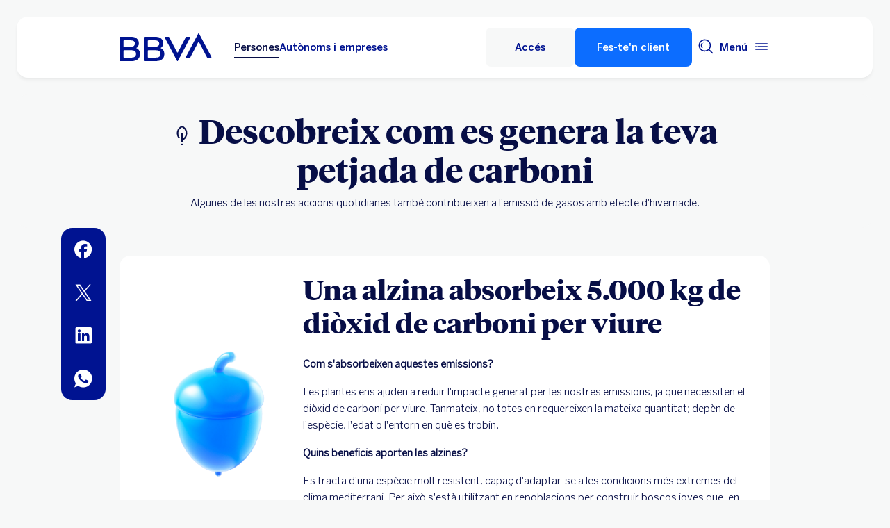

--- FILE ---
content_type: text/html;charset=UTF-8
request_url: https://www.bbva.es/ca/general/sostenibilidad/soluciones-para-personas/huella-de-carbono-personas/repositorio/una-encina.html
body_size: 29353
content:
<!DOCTYPE html>

    <html lang="ca-ES" data-lang-multilanguage="true" data-toggle="false">
    

<head>
    
    
    
    
    
    
    
    
    
    

    
    
    
        <link rel="preconnect" href="https://tags.tiqcdn.com/">
    
        <link rel="preconnect" href="https://dpm.demdex.net/">
    
        <link rel="preconnect" href="https://bbva.tt.omtrdc.net/">
    
        <link rel="preconnect" href="https://smetrics.bbva.es/">
    
    

    
    <meta http-equiv="content-type" content="text/html; charset=UTF-8">
<meta http-equiv="X-UA-Compatible" content="IE=edge">
    <meta name="viewport" content="width=device-width, initial-scale=1.0">
<meta name="lang" content="ca-ES">
<meta name="resource-type" content="document">
<meta name="global" content="distribution">
<meta name="robots" content="index, follow">
<meta name="author" content="BBVA">
<meta name="description" lang="ca-ES" content="Algunes de les nostres accions quotidianes també contribueixen a l'emissió 
de gasos amb efecte d'hivernacle.  ">
<meta scheme="W3CDTF" name="date" content="January 17, 2026 12:00:00 +0000">
<meta scheme="W3CDTF" name="DC.date" content="January 17, 2026 12:00:00 +0000">
<meta name="DC.date.issue" content="January 17, 2026 12:00:00 +0000">
<meta name="last-modified" content="January 17, 2026 12:00:00 +0000">
<meta name="pageDate" content="January 17, 2026 12:00:00 +0000">
<meta name="DC.date" content="January 17, 2026 12:00:00 +0000">
<meta name="pageRender" content="January 17, 2026 12:00:00 +0000">
<meta itemprop="datePublished" content="January 17, 2026 12:00:00 +0000">
<meta scheme="RFC1766" name="DC.language" content="ca-ES">
<meta name="DC.title" lang="ca-ES" content="BBVA ESPAÑA">
<meta name="twitter:title" content="Una alzina absorbeix 5.000 kg de diòxid de carboni per viure">
<meta name="twitter:description" content="Algunes de les nostres accions quotidianes també contribueixen a l'emissió 
de gasos amb efecte d'hivernacle.  ">
<meta name="twitter:card" content="summary">
<meta name="twitter:image" content="https://www.bbva.es/content/dam/library/micros/holm-oak-glass.png">
<meta property="og:title" content="Una alzina absorbeix 5.000 kg de diòxid de carboni per viure">
<meta property="og:description" content="Algunes de les nostres accions quotidianes també contribueixen a l'emissió 
de gasos amb efecte d'hivernacle.  ">
<meta property="og:image" content="https://www.bbva.es/content/dam/library/micros/holm-oak-glass.png">
<meta property="og:type" content="website">
<meta property="og:url" content="https://www.bbva.es/ca/general/sostenibilidad/soluciones-para-personas/huella-de-carbono-personas/repositorio/una-encina.html">
<meta property="fb:pages" content="12356789">
<meta name="cookiesgdpr" content="/ca/personas.cookiesgdpr.html">
<meta name="search_segment" content="general">
<meta name="release_version" content="6.28.1.2025_1120_1210503_0007037428">

    
        
    
    
        <script type="application/ld+json">[{"@context":"https://schema.org","@type":"VideoObject","name":"V&iacute;deo DEMO Calculadora petjada de carboni","description":"Vegeu v&iacute;deo","uploadDate":"2021-09-22T02:43:00.000Z","thumbnailUrl":"http://i.ytimg.com/vi/Y0dFH5rt5Yk/hqdefault.jpg","embedURL":"//www.youtube.com/embed/Y0dFH5rt5Yk?enablejsapi=1&rel=0&showinfo=0z"}]</script>
    
    
    
    

        

    
        
    <script type="text/javascript">
        window.digitalData = {"application":{"application":{"name":"","type":""},"customFields":"","earnings":"","errorType":"","expenses":"","fulfillmentModel":"","globalApplication":"","interactionLevel":"","isQualifiedVisits":"","offer":"","operationNumber":"","process":"","programTypeHired":"","state":"","step":"","transactionID":"","typology":""},"internalCampaign":{"attributes":[],"event":{"eventInfo":{"eventName":"","siteActionName":""}}},"optimization":{"attributes":[],"event":[]},"page":{"pageActivity":{"audio":{"nameOfPodcastDisplayed":""},"link":{"aux1":"","aux2":"","aux3":"","ext":"","name":"","url":""},"loginType":"","search":{"onSiteSearchEnterTerm":"","onSiteSearchResults":"","onSiteSearchTerm":""},"video":{"nameOfVideoDisplayed":""}},"pageInfo":{"area":"publica","businessUnit":"BBVA ES","channel":"online","errorPage":"","geoRegion":"","language":"ES","level1":"sostenibilidad","level10":"","level2":"soluciones para personas","level3":"huella de carbono personas","level4":"repositorio","level5":"una encina","level6":"","level7":"","level8":"","level9":"","pageIntent":"informacion","pageName":"dynamicViewportChange:publica:general:sostenibilidad:soluciones para personas:huella de carbono personas:repositorio:una encina","pageSegment":"general","projectName":"","server":"","siteAppName":"BBVA ES","sysEnv":"dynamicViewportChange","version":"1.1.0"}},"pageInstanceID":"pro","products":{"attributes":[],"productPortfolio":[]},"user":{"age":"","civilStatus":"","country":"","device":{"root":"","mobile":"","userAgent":""},"educationLevel":"","gender":"","jobType":"","profileID":"","prospectID":"","segment":{"profile":"","global":""},"state":"","userID":"","userState":"no logado"},"versionDL":"20190718_4.0"};
        window.digitalData.user.device.mobile = (function(a) { if (/(android|bb\d+|meego).+mobile|avantgo|bada\/|blackberry|blazer|compal|elaine|fennec|hiptop|iemobile|ip(hone|od)|iris|kindle|lge |maemo|midp|mmp|mobile.+firefox|netfront|opera m(ob|in)i|palm( os)?|phone|p(ixi|re)\/|plucker|pocket|psp|series(4|6)0|symbian|treo|up\.(browser|link)|vodafone|wap|windows ce|xda|xiino/i.test(a) || /1207|6310|6590|3gso|4thp|50[1-6]i|770s|802s|a wa|abac|ac(er|oo|s\-)|ai(ko|rn)|al(av|ca|co)|amoi|an(ex|ny|yw)|aptu|ar(ch|go)|as(te|us)|attw|au(di|\-m|r |s )|avan|be(ck|ll|nq)|bi(lb|rd)|bl(ac|az)|br(e|v)w|bumb|bw\-(n|u)|c55\/|capi|ccwa|cdm\-|cell|chtm|cldc|cmd\-|co(mp|nd)|craw|da(it|ll|ng)|dbte|dc\-s|devi|dica|dmob|do(c|p)o|ds(12|\-d)|el(49|ai)|em(l2|ul)|er(ic|k0)|esl8|ez([4-7]0|os|wa|ze)|fetc|fly(\-|_)|g1 u|g560|gene|gf\-5|g\-mo|go(\.w|od)|gr(ad|un)|haie|hcit|hd\-(m|p|t)|hei\-|hi(pt|ta)|hp( i|ip)|hs\-c|ht(c(\-| |_|a|g|p|s|t)|tp)|hu(aw|tc)|i\-(20|go|ma)|i230|iac( |\-|\/)|ibro|idea|ig01|ikom|im1k|inno|ipaq|iris|ja(t|v)a|jbro|jemu|jigs|kddi|keji|kgt( |\/)|klon|kpt |kwc\-|kyo(c|k)|le(no|xi)|lg( g|\/(k|l|u)|50|54|\-[a-w])|libw|lynx|m1\-w|m3ga|m50\/|ma(te|ui|xo)|mc(01|21|ca)|m\-cr|me(rc|ri)|mi(o8|oa|ts)|mmef|mo(01|02|bi|de|do|t(\-| |o|v)|zz)|mt(50|p1|v )|mwbp|mywa|n10[0-2]|n20[2-3]|n30(0|2)|n50(0|2|5)|n7(0(0|1)|10)|ne((c|m)\-|on|tf|wf|wg|wt)|nok(6|i)|nzph|o2im|op(ti|wv)|oran|owg1|p800|pan(a|d|t)|pdxg|pg(13|\-([1-8]|c))|phil|pire|pl(ay|uc)|pn\-2|po(ck|rt|se)|prox|psio|pt\-g|qa\-a|qc(07|12|21|32|60|\-[2-7]|i\-)|qtek|r380|r600|raks|rim9|ro(ve|zo)|s55\/|sa(ge|ma|mm|ms|ny|va)|sc(01|h\-|oo|p\-)|sdk\/|se(c(\-|0|1)|47|mc|nd|ri)|sgh\-|shar|sie(\-|m)|sk\-0|sl(45|id)|sm(al|ar|b3|it|t5)|so(ft|ny)|sp(01|h\-|v\-|v )|sy(01|mb)|t2(18|50)|t6(00|10|18)|ta(gt|lk)|tcl\-|tdg\-|tel(i|m)|tim\-|t\-mo|to(pl|sh)|ts(70|m\-|m3|m5)|tx\-9|up(\.b|g1|si)|utst|v400|v750|veri|vi(rg|te)|vk(40|5[0-3]|\-v)|vm40|voda|vulc|vx(52|53|60|61|70|80|81|83|85|98)|w3c(\-| )|webc|whit|wi(g|nc|nw)|wmlb|wonu|x700|yas\-|your|zeto|zte\-/i.test(a.substr(0, 4))) return 'si';return 'no';})(navigator.userAgent || navigator.vendor || window.opera);
        window.digitalData.user.device.userAgent = window.navigator.userAgent;
        window.digitalData.page.pageInfo.server =  window.location.host;
    </script>
    

    

    
    
    
    
    
    
    
    
    
    <!-- This file can be overwritten in any page to add specific data in the header.-->
    
<script type="text/javascript">var lazycss = lazycss ? lazycss : [];</script>
<script type="text/javascript">var lazycsskeys = lazycsskeys ? lazycsskeys : [];</script>

    
<link rel="stylesheet" href="/apps/bbva/pwebsnew/components/clientlibs/bbvanew.critical/small.lc-20251120-210633-lc.min.ACSHASHdb5a19371f4093311e6ff08acddfeef0.css" type="text/css">

    
<link rel="stylesheet" href="/apps/bbva/pwebsnew/components/clientlibs/bbvanew.critical/large.lc-20251120-210633-lc.min.ACSHASH99c21eeefd546b390c4dd2f4944fc84c.css" type="text/css" media="all and (min-width: 600px)">

    
<link rel="stylesheet" href="/apps/bbva/pwebsnew/components/clientlibs/bbvanew.common.lc-20251120-210633-lc.min.ACSHASH1b492c229c4b5c1e83ae41100d87cd59.css" media="print" onload="this.media='all'">

    
<script type="text/javascript" class="lazyCSS">if(!lazycss){lazycss=[];} if(!lazycsskeys){lazycsskeys=[];} var lazycsskey="/apps/bbva/pwebsnew/components/clientlibs/bbvanew.iconfonts.lc-20251120-210633-lc.min.css"; if(lazycsskeys.indexOf(lazycsskey)===-1){ lazycsskeys.push(lazycsskey); lazycss.push({ rel:"stylesheet", href:lazycsskey, type:"text/css", media:"print", onload:"this.media='all'" });}</script>

    
<link rel="stylesheet" href="/apps/bbva/pwebsnew/components/clientlibs/bbvanew.lightbox/small.lc-20251120-210633-lc.min.ACSHASH56186352be9ff665e9f372c5fa96a8dc.css" media="print" onload="this.media='all'">

    
<script type="text/javascript" class="lazyCSS">if(!lazycss){lazycss=[];} if(!lazycsskeys){lazycsskeys=[];} var lazycsskey="/apps/bbva/pwebsnew/components/clientlibs/bbvanew.lightbox/large.lc-20251120-210633-lc.min.css"; if(lazycsskeys.indexOf(lazycsskey)===-1){ lazycsskeys.push(lazycsskey); lazycss.push({ rel:"stylesheet", href:lazycsskey, type:"text/css", media:"print", onload:"this.media='all'" });}</script>

    
<script type="text/javascript" class="lazyCSS">if(!lazycss){lazycss=[];} if(!lazycsskeys){lazycsskeys=[];} var lazycsskey="/apps/bbva/pwebsnew/components/clientlibs/bbvanew.radiobutton.lc-20251120-210633-lc.min.css"; if(lazycsskeys.indexOf(lazycsskey)===-1){ lazycsskeys.push(lazycsskey); lazycss.push({ rel:"stylesheet", href:lazycsskey, type:"text/css", media:"print", onload:"this.media='all'" });}</script>

    
<script type="text/javascript" class="lazyCSS">if(!lazycss){lazycss=[];} if(!lazycsskeys){lazycsskeys=[];} var lazycsskey="/apps/bbva/pwebsnew/components/clientlibs/bbvanew.sectionTitle.lc-20251120-210633-lc.min.css"; if(lazycsskeys.indexOf(lazycsskey)===-1){ lazycsskeys.push(lazycsskey); lazycss.push({ rel:"stylesheet", href:lazycsskey, type:"text/css", media:"print", onload:"this.media='all'" });}</script>

    
<link rel="stylesheet" href="/apps/bbva/pwebsnew/components/clientlibs/bbvanew.videoLink/small.lc-20251120-210633-lc.min.ACSHASH9c0a33462c4d22ab052ccca97aa87a5e.css" media="print" onload="this.media='all'">

    
<script type="text/javascript" class="lazyCSS">if(!lazycss){lazycss=[];} if(!lazycsskeys){lazycsskeys=[];} var lazycsskey="/apps/bbva/pwebsnew/components/clientlibs/bbvanew.videoLink/large.lc-20251120-210633-lc.min.css"; if(lazycsskeys.indexOf(lazycsskey)===-1){ lazycsskeys.push(lazycsskey); lazycss.push({ rel:"stylesheet", href:lazycsskey, type:"text/css", media:"print", onload:"this.media='all'" });}</script>

    
<script type="text/javascript" class="lazyCSS">if(!lazycss){lazycss=[];} if(!lazycsskeys){lazycsskeys=[];} var lazycsskey="/apps/bbva/pwebsnew/components/clientlibs/bbvanew.iframe.lc-20251120-210633-lc.min.css"; if(lazycsskeys.indexOf(lazycsskey)===-1){ lazycsskeys.push(lazycsskey); lazycss.push({ rel:"stylesheet", href:lazycsskey, type:"text/css", media:"print", onload:"this.media='all'" });}</script>



<link rel="icon" type="image/png" sizes="48x48" href="/content/dam/library/favicons/favicon-48x48.png">
<link rel="apple-touch-icon" href="/content/dam/library/favicons/apple-touch-icon.png">
<link rel="icon" type="image/png" sizes="32x32" href="/content/dam/library/favicons/favicon-32x32.png">
<link rel="icon" type="image/png" sizes="192x192" href="/content/dam/library/favicons/android-chrome-192x192.png">
<link rel="icon" type="image/png" sizes="16x16" href="/content/dam/library/favicons/favicon-16x16.png">
<link rel="mask-icon" href="/content/dam/library/favicons/safari-pinned-tab.svg" color="#1464a5">
<link rel="shortcut icon" href="/content/dam/library/favicons/favicon.ico">
<meta name="msapplication-TileColor" content="#ffffff">
<meta name="msapplication-TileImage" content="/content/dam/library/favicons/mstile-144x144.png">
<meta name="msapplication-config" content="/apps/settings/wcm/designs/bbva/img/favicons/v1/browserconfig.xml">
<meta name="theme-color" content="#ffffff">

    <link rel="manifest" href="/ca/content/dam/public-web/bbvaes/configuration/manifest/manifest.json">
    
    
        <link rel="canonical" href="https://www.bbva.es/ca/general/sostenibilidad/soluciones-para-personas/huella-de-carbono-personas/repositorio/una-encina.html">
    


    
    
    
    
    
    
<script src="/etc.clientlibs/clientlibs/granite/jquery.min.ACSHASH3e24d4d067ac58228b5004abb50344ef.js"></script>
<script src="/etc.clientlibs/clientlibs/granite/utils.min.ACSHASH3b86602c4e1e0b41d9673f674a75cd4b.js"></script>

    
    <script type="text/javascript">
        window.analyticsLanguage = 'es';
    </script>
    
        
        <title>Descobreix com es genera la teva petjada de carboni | BBVA</title>
        
        
        
        

        <script type="text/javascript">
            // define a readonly the BE editor mode state.
            window.AEMeditorMode = false;

        </script>
        
        <style>
@media (max-width: 600px) {
.cookiesgdpr__sticky > .alert__wrapper {
max-width:100%!important;
}
.cookiesgdpr__btns__wrapper .cookiesgdpr__acceptbtn, .cookiesgdpr__rejectbtn, .cookiesgdpr__configbtn {
width:100%;
text-align:center!important;
}
}
</style>
<script>
    if(!(/(android|bb\d+|meego).+mobile|avantgo|bada\/|blackberry|blazer|compal|elaine|fennec|hiptop|iemobile|ip(hone|od)|ipad|iris|kindle|Android|Silk|lge |maemo|midp|mmp|netfront|opera m(ob|in)i|palm( os)?|phone|p(ixi|re)\/|plucker|pocket|psp|series(4|6)0|symbian|treo|up\.(browser|link)|vodafone|wap|windows (ce|phone)|xda|xiino/i.test(navigator.userAgent) || /1207|6310|6590|3gso|4thp|50[1-6]i|770s|802s|a wa|abac|ac(er|oo|s-)|ai(ko|rn)|al(av|ca|co)|amoi|an(ex|ny|yw)|aptu|ar(ch|go)|as(te|us)|attw|au(di|-m|r |s )|avan|be(ck|ll|nq)|bi(lb|rd)|bl(ac|az)|br(e|v)w|bumb|bw-(n|u)|c55\/|capi|ccwa|cdm-|cell|chtm|cldc|cmd-|co(mp|nd)|craw|da(it|ll|ng)|dbte|dc-s|devi|dica|dmob|do(c|p)o|ds(12|-d)|el(49|ai)|em(l2|ul)|er(ic|k0)|esl8|ez([4-7]0|os|wa|ze)|fetc|fly(-|_)|g1 u|g560|gene|gf-5|g-mo|go(\.w|od)|gr(ad|un)|haie|hcit|hd-(m|p|t)|hei-|hi(pt|ta)|hp( i|ip)|hs-c|ht(c(-| |_|a|g|p|s|t)|tp)|hu(aw|tc)|i-(20|go|ma)|i230|iac( |-|\/)|ibro|idea|ig01|ikom|im1k|inno|ipaq|iris|ja(t|v)a|jbro|jemu|jigs|kddi|keji|kgt( |\/)|klon|kpt |kwc-|kyo(c|k)|le(no|xi)|lg( g|\/(k|l|u)|50|54|-[a-w])|libw|lynx|m1-w|m3ga|m50\/|ma(te|ui|xo)|mc(01|21|ca)|m-cr|me(rc|ri)|mi(o8|oa|ts)|mmef|mo(01|02|bi|de|do|t(-| |o|v)|zz)|mt(50|p1|v )|mwbp|mywa|n10[0-2]|n20[2-3]|n30(0|2)|n50(0|2|5)|n7(0(0|1)|10)|ne((c|m)-|on|tf|wf|wg|wt)|nok(6|i)|nzph|o2im|op(ti|wv)|oran|owg1|p800|pan(a|d|t)|pdxg|pg(13|-([1-8]|c))|phil|pire|pl(ay|uc)|pn-2|po(ck|rt|se)|prox|psio|pt-g|qa-a|qc(07|12|21|32|60|-[2-7]|i-)|qtek|r380|r600|raks|rim9|ro(ve|zo)|s55\/|sa(ge|ma|mm|ms|ny|va)|sc(01|h-|oo|p-)|sdk\/|se(c(-|0|1)|47|mc|nd|ri)|sgh-|shar|sie(-|m)|sk-0|sl(45|id)|sm(al|ar|b3|it|t5)|so(ft|ny)|sp(01|h-|v-|v )|sy(01|mb)|t2(18|50)|t6(00|10|18)|ta(gt|lk)|tcl-|tdg-|tel(i|m)|tim-|t-mo|to(pl|sh)|ts(70|m-|m3|m5)|tx-9|up(\.b|g1|si)|utst|v400|v750|veri|vi(rg|te)|vk(40|5[0-3]|-v)|vm40|voda|vulc|vx(52|53|60|61|70|80|81|83|85|98)|w3c(-| )|webc|whit|wi(g |nc|nw)|wmlb|wonu|x700|yas-|your|zeto|zte-/i.test(navigator.userAgent.substr(0, 4)) || /(iPad)/.test(navigator.userAgent) || ("MacIntel" === navigator.platform && 1 < navigator.maxTouchPoints))){
        function changeParamsLogin(){
            var target = document.querySelector('[data-component=access]');
            var jsonParams = JSON.parse(target.getAttribute('data-component-params'));
            jsonParams.tablet = jsonParams.desktop;
            target.setAttribute('data-component-params', JSON.stringify(jsonParams));
        }
        function rewriteLoginParameters(){
            (document.querySelector('[data-component=access]')) ? changeParamsLogin() : setTimeout(function(){rewriteLoginParameters()}, 40);
        }
        rewriteLoginParameters();
    }
</script>

<script>
    const dateNowNI = new Date();
    dateNowNI.setTime(dateNowNI.getTime() + (364 * 24 * 60 * 60 * 1000));
    if (document.cookie.match(/^(.*;)?\s*wcp_ni\s*=\s*[^;]+(.*)?$/) === null) {
        document.cookie = "wcp_ni=true;path=/;domain=www.bbva.es;expires="+dateNowNI.toUTCString()+";";
        document.cookie = "wcp_ni=true;path=/;domain=qa.grupobbva.com;expires="+dateNowNI.toUTCString()+";";
    }
</script>

<script src="//tags.tiqcdn.com/utag/bbva/es-main-aem/prod/utag.sync.js"></script>
<script src="/pub/snape/dist/utils.js"></script>
<script src="/pub/snape/dist/APIevents.js"></script>
<script src="/pub/snape/dist/contract.js"></script>
<script src="/content/dam/public-web/bbvaes/local-tools/tealeaf/contact-id/contactid.min.js"></script>
        
        
        
            
                <link rel="alternate" href="https://www.bbva.es/ca/general/sostenibilidad/soluciones-para-personas/huella-de-carbono-personas/repositorio/una-encina.html" hreflang="ca-ES">
            
                <link rel="alternate" href="https://www.bbva.es/en/general/sostenibilidad/soluciones-para-personas/huella-de-carbono-personas/repositorio/una-encina.html" hreflang="en-ES">
            
                <link rel="alternate" href="https://www.bbva.es/gl/general/sostenibilidad/soluciones-para-personas/huella-de-carbono-personas/repositorio/una-encina.html" hreflang="gl-ES">
            
                <link rel="alternate" href="https://www.bbva.es/eu/general/sostenibilidad/soluciones-para-personas/huella-de-carbono-personas/repositorio/una-encina.html" hreflang="eu-ES">
            
            
                <link rel="alternate" href="https://www.bbva.es/general/sostenibilidad/soluciones-para-personas/huella-de-carbono-personas/repositorio/una-encina.html" hreflang="es-ES">
            
        
        
    
    
    
</head>
    
<body data-isfirstcontentchildmarquee="true" class="bbva__base   background-primary" itemscope itemtype="http://schema.org/WebPage">

    
    


    <div class="bbva_integrationlinks" aria-hidden="true" data-component="integrationlinks" data-component-params="[{&quot;integrationId&quot;:&quot;mobile&quot;,&quot;tenant&quot;:&quot;bbvaes&quot;,&quot;defaultMapping&quot;:&quot;https://movil.bbva.es&quot;,&quot;mappingList&quot;:{&quot;ei.bbva.es&quot;:&quot;https://s3-dev.movil.bbva.es/ei/develop&quot;,&quot;au.bbva.es&quot;:&quot;https://s3-dev.movil.bbva.es/au/develop&quot;,&quot;qa.grupobbva.com&quot;:&quot;https://s3-dev.movil.bbva.es/qa/develop&quot;,&quot;www.bbva.es&quot;:&quot;https://movil.bbva.es&quot;},&quot;valid&quot;:true},{&quot;integrationId&quot;:&quot;net&quot;,&quot;tenant&quot;:&quot;bbvaes&quot;,&quot;defaultMapping&quot;:&quot;https://web.bbva.es&quot;,&quot;mappingList&quot;:{&quot;ei.bbva.es&quot;:&quot;https://pre.web.bbva.es/ei/release&quot;,&quot;au.bbva.es&quot;:&quot;https://pre.web.bbva.es/au/release&quot;,&quot;qa.grupobbva.com&quot;:&quot;https://qa.web.grupobbva.com/release&quot;,&quot;www.bbva.es&quot;:&quot;https://web.bbva.es&quot;},&quot;valid&quot;:true},{&quot;integrationId&quot;:&quot;netcash&quot;,&quot;tenant&quot;:&quot;bbvaes&quot;,&quot;defaultMapping&quot;:&quot;https://www.bbvanetcash.com&quot;,&quot;mappingList&quot;:{&quot;ei.bbva.es&quot;:&quot;https://eup-grupobbva2.igrupobbva&quot;,&quot;au.bbva.es&quot;:&quot;https://eup-grupobbva2.igrupobbva&quot;,&quot;qa.grupobbva.com&quot;:&quot;https://www.bbvanetcash.com&quot;,&quot;www.bbva.es&quot;:&quot;https://www.bbvanetcash.com&quot;},&quot;valid&quot;:true},{&quot;integrationId&quot;:&quot;nimbuspub&quot;,&quot;tenant&quot;:&quot;bbvaes&quot;,&quot;defaultMapping&quot;:&quot;https://www.bbva.es/ca/pub&quot;,&quot;mappingList&quot;:{&quot;ei.bbva.es&quot;:&quot;https://d228iz0vi1rnvw.cloudfront.net&quot;,&quot;au.bbva.es&quot;:&quot;https://d3osaqnbkrbjm2.cloudfront.net&quot;,&quot;qa.grupobbva.com&quot;:&quot;https://d36ydvfqbneeq7.cloudfront.net&quot;,&quot;www.bbva.es&quot;:&quot;https://www.bbva.es/ca/pub&quot;},&quot;valid&quot;:true},{&quot;integrationId&quot;:&quot;nimbusnet&quot;,&quot;tenant&quot;:&quot;bbvaes&quot;,&quot;defaultMapping&quot;:&quot;https://www.bbva.es/nimbus&quot;,&quot;mappingList&quot;:{&quot;ei.bbva.es&quot;:&quot;https://ei.bbva.es/nimbus/release&quot;,&quot;au.bbva.es&quot;:&quot;https://au.bbva.es/nimbus/release&quot;,&quot;qa.grupobbva.com&quot;:&quot;https://qa.grupobbva.com/nimbus/release&quot;,&quot;www.bbva.es&quot;:&quot;https://www.bbva.es/nimbus&quot;},&quot;valid&quot;:true}]">
    </div>





<div class="general-wrapper">
    
    
        <!-- This file is being overwritten in the configuration page to allow the edition of the header alert
     or other header components which can be edited into the configuration template.
 -->
        

    
<link rel="stylesheet" href="/apps/bbva/pwebsnew/components/clientlibs/bbvanew.header/small.lc-20251120-210633-lc.min.ACSHASH2056016d7f188e214dabab1985e03d39.css" type="text/css">

    
<link rel="stylesheet" href="/apps/bbva/pwebsnew/components/clientlibs/bbvanew.header/large.lc-20251120-210633-lc.min.ACSHASH6bfd3506dbb06a42dde014dd1b05a9cf.css" type="text/css" media="all and (min-width: 600px)">

<header class="header__base wrapper" data-component="tabulation">
    









<div class="alert--full alert--yellow" data-component="browseralert" data-component-params="{&quot;browserSupport&quot;:{&quot;partial&quot;:[],&quot;any&quot;:[]},&quot;noSupportFallbackPage&quot;:&quot;/general/navegador-no-soportado.html&quot;}">
</div>



<div data-component="cookiesgdpr" class="cookiesgdpr" data-component-params="{&quot;cookieVersion&quot;:&quot;5&quot;,&quot;nonBlocking&quot;:false}"></div>





<div>

    
<link rel="stylesheet" href="/apps/bbva/pwebsnew/components/clientlibs/bbvanew.alert/small.lc-20251120-210633-lc.min.ACSHASH8ab8cc87d795b21c0ba5c1be14a69e91.css" type="text/css">

    
<link rel="stylesheet" href="/apps/bbva/pwebsnew/components/clientlibs/bbvanew.alert/large.lc-20251120-210633-lc.min.ACSHASH96bed0475f046af25e83de24bbbcd994.css" type="text/css" media="all and (min-width: 600px)">

    
<link rel="stylesheet" href="/apps/bbva/pwebsnew/components/clientlibs/bbvanew.stickyalert.lc-20251120-210633-lc.min.ACSHASHfb530ee037fdcd8ed6c4fab34cac28e9.css" type="text/css">



</div>

<div class="header__container">



    

    
        
        <div data-dl-component data-dl-component-name="header-xf" data-dl-component-type="bbva/pwebsnew/components/par/uneditable/experiencefragmentheader" id="header-xf">
             
             




    
<meta http-equiv="content-type" content="text/html; charset=UTF-8">


    

    
    
        
    
    

    <div class="xf-header">
        
        <div class="xfmodal__header">
    
<link rel="stylesheet" href="/apps/bbva/pwebsnew/components/clientlibs/bbvanew.header/small.lc-20251120-210633-lc.min.ACSHASH2056016d7f188e214dabab1985e03d39.css" type="text/css">

    
<link rel="stylesheet" href="/apps/bbva/pwebsnew/components/clientlibs/bbvanew.header/large.lc-20251120-210633-lc.min.ACSHASH6bfd3506dbb06a42dde014dd1b05a9cf.css" type="text/css" media="all and (min-width: 600px)">

    
<link rel="stylesheet" href="/apps/bbva/pwebsnew/components/clientlibs/bbvanew.animations.lc-20251120-210633-lc.min.ACSHASHe809f188d42fefe6db312acb95d817d8.css" type="text/css"><link rel="stylesheet" href="/apps/bbva/pwebsnew/components/clientlibs/bbvanew.skip2content.lc-20251120-210633-lc.min.ACSHASHb165542664e812992c382f0febe521b2.css" type="text/css">


<a class="skip2content invisible" tab-index="0" href="#main" aria-label="Ves al contingut principal">
    Ves al contingut principal
</a>
<nav class="header__container" aria-label="Principal" data-component="header" data-dl-component data-dl-component-name="header" data-dl-component-type="bbva/pwebsnew/components/par/header" id="header-personas-experience-fragment-master-jcr-content-header">
    <div class="header__main container-header">
        <div class="header__wrapper">
            <div class="header__logo" data-component="svgLogoFix">
                
                <a itemscope="url" class="header__logo__link " target="_self" data-lightbox-shorts="false" aria-label="BBVA per a Persones" title="Principal" href="/ca/personas.html">
                    
                        
    
        

    
     <img src="/content/dam/library/logos/logo-bbva.svg" srcset="/content/dam/library/logos/logo-bbva.svg" sizes="(min-width: 900px) 20vw, 50vw" itemprop="logo" class="header__image " alt="Principal" loading="eager" role="img" aria-hidden="true">
    
                    
                </a>
            </div>
            <div class="header__mainnavigation" itemscope itemtype="https://schema.org/SiteNavigationElement">
                
                    
    
    
    
    
    
<link rel="stylesheet" href="/apps/bbva/pwebsnew/components/clientlibs/bbvanew.mainNavigation/small.lc-20251120-210633-lc.min.ACSHASH4a59543a5588e64b7edaf2b6c90d01e9.css" type="text/css">

    
    
<link rel="stylesheet" href="/apps/bbva/pwebsnew/components/clientlibs/bbvanew.mainNavigation/large.lc-20251120-210633-lc.min.ACSHASH268d83a6622015630450af79efa139f5.css" type="text/css" media="all and (min-width: 600px)">

    
    <nav class="mainnavigation__base">
        <ul class="mainnavigation__list">
            <li itemprop="name" class="mainnavigation__item mainnavigation__item--active">
                <a itemprop="url" aria-label="Persones Opció seleccionada" target="_self" class="mainnavigation__link" href="/ca/personas.html">Persones</a>
            </li>
        
            <li itemprop="name" class="mainnavigation__item">
                <a itemprop="url" aria-label="Autònoms i empreses  " target="_self" class="mainnavigation__link" href="/ca/empresas.html">Autònoms i empreses</a>
            </li>
        </ul>
    </nav>
                
            </div>
        </div>
        <nav class="header__actions" itemscope itemtype="https://schema.org/SiteNavigationElement">
            <ul class="header__actions__ulist">
                
                
                
                
                    
                    <li itemprop="name" class="header__actions__list header__actions--tablet-left">
                        
    
<link rel="stylesheet" href="/apps/bbva/pwebsnew/components/clientlibs/bbvanew.access/small.lc-20251120-210633-lc.min.ACSHASHb07fb1cc678287dcbe7457305ad87c77.css" type="text/css">

    
<link rel="stylesheet" href="/apps/bbva/pwebsnew/components/clientlibs/bbvanew.access/large.lc-20251120-210633-lc.min.ACSHASHfa073a617c81739fc78b374d61649474.css" type="text/css">

<div data-component="access" data-component-params="{&quot;desktop&quot;:{&quot;mode&quot;:&quot;jsEvent&quot;,&quot;value&quot;:&quot;let urlP='/nimbus/signin.html';switch(document.domain){case'www.bbva.es':urlP='/nimbus/signin.html';break;case'qa.grupobbva.com':case'ei.bbva.es':case'au.bbva.es':urlP='/nimbus/release/signin.html';break;default:urlP='/nimbus/signin.html'}window.location.href=urlP;&quot;,&quot;height&quot;:&quot;&quot;,&quot;target&quot;:&quot;&quot;,&quot;title&quot;:&quot;Accés&quot;,&quot;enableAnalytics&quot;:false},&quot;tablet&quot;:{&quot;mode&quot;:&quot;url&quot;,&quot;value&quot;:&quot;https://movil.bbva.es/apps/woody/index.html#/global-position&quot;,&quot;height&quot;:&quot;&quot;,&quot;target&quot;:&quot;_blank&quot;,&quot;title&quot;:&quot;Accés&quot;,&quot;enableAnalytics&quot;:false},&quot;mobile&quot;:{&quot;mode&quot;:&quot;url&quot;,&quot;value&quot;:&quot;https://movil.bbva.es/apps/woody/index.html#/global-position&quot;,&quot;height&quot;:&quot;&quot;,&quot;target&quot;:&quot;_blank&quot;,&quot;title&quot;:&quot;Accés&quot;,&quot;enableAnalytics&quot;:false}}">
    <div class="header__access__wrapper--desktop background-primary-alternative">
        <a class="header__access header__actions__item__link header__actions--menu btn__base header__access__desktop btn__ghost" accesskey="a" itemprop="url" aria-label="Accés" href="javascript:void(0)" aria-expanded="false">
            <span class="header__actions__item__link__text header__actions__item__link__text__btn header__access__text--desktop">Accés</span>
            <span class="header__actions__item__link__text header__actions__item__link__text__btn header__access__text--tablet">Accés</span>
            <span class="header__actions__item__link__text header__actions__item__link__text__btn header__access__text--mobile">Accés</span>
        </a>   
    </div>
    <a class="header__actions__item__link header__actions--menu header__access header__access__mobile-tablet" accesskey="a" itemprop="url" aria-label="Accés" href="javascript:void(0)" aria-expanded="false">
        <div class="header__icon--container">
            <svg class="header__icon" width="24" height="24" viewBox="0 0 24 24" xmlns="http://www.w3.org/2000/svg">
                <path d="M11.2 9.6001C8.99395 9.6001 7.19995 7.8061 7.19995 5.6001C7.19995 3.3941 8.99395 1.6001 11.2 1.6001C13.406 1.6001 15.2 3.3941 15.2 5.6001C15.2 7.8061 13.406 9.6001 11.2 9.6001ZM11.2 3.2001C9.87695 3.2001 8.79995 4.2771 8.79995 5.6001C8.79995 6.9231 9.87695 8.0001 11.2 8.0001C12.523 8.0001 13.6 6.9231 13.6 5.6001C13.6 4.2771 12.523 3.2001 11.2 3.2001ZM19.2 19.2001C19.2 14.7891 15.611 11.2001 11.2 11.2001C6.78895 11.2001 3.19995 14.7891 3.19995 19.2001V22.4001H6.39995V20.8001H4.79995V19.2001C4.79995 15.6711 7.67095 12.8001 11.2 12.8001C14.729 12.8001 17.6 15.6711 17.6 19.2001V20.8001H11.4V22.4001H19.2V19.2001ZM8.89995 20.7001C8.40295 20.7001 7.99995 21.1031 7.99995 21.6001C7.99995 22.0971 8.40295 22.5001 8.89995 22.5001C9.39695 22.5001 9.79995 22.0971 9.79995 21.6001C9.79995 21.1031 9.39695 20.7001 8.89995 20.7001Z" />
            </svg>
        </div>
        <span class="header__actions__item__link__text header__actions__item__link__text__btn header__access__text--desktop">Accés</span>
        <span class="header__actions__item__link__text header__actions__item__link__text__btn header__access__text--tablet">Accés</span>
        <span class="header__actions__item__link__text header__actions__item__link__text__btn header__access__text--mobile">Accés</span>
    </a>
</div>
                    </li>
                    
                    <li itemprop="name" class="header__actions__list header__actions--tablet-hidden header__actions--mobile-hidden">
                        
<a itemprop="url" class="header__createaccount btn__base btn__positive" title="Fes-te'n client" href="/ca/general/hazte-cliente/abrir-cuenta-bancaria-online.html">
    <span>Fes-te'n client</span>
</a>
                    </li>
                
                
                <li class="header__actions__list header__actions--tablet-hidden">
                    
<div class="search__trigger" role="search">
    <a href="javascript:void(0);" aria-haspopup="true" aria-controls="access__container__content" aria-label="Cercador" aria-expanded="false" accesskey="s" class="header__actions__item__link search__trigger__btn" title="Cercador">
        <svg width="24" height="24" viewBox="0 0 24 24" xmlns="http://www.w3.org/2000/svg">
            <path class="bbvaicn" d="M9.3001 4.8001C9.7971 4.8001 10.2001 5.2031 10.2001 5.7001C10.2001 6.1971 9.7971 6.6001 9.3001 6.6001C8.8031 6.6001 8.4001 6.1971 8.4001 5.7001C8.4001 5.2031 8.8031 4.8001 9.3001 4.8001ZM7.5721 13.2281C6.8161 12.4721 6.4001 11.4681 6.4001 10.4001C6.4001 9.3321 6.8161 8.3271 7.5721 7.5721L6.4411 6.4411C5.3831 7.4991 4.8011 8.9051 4.8011 10.4011C4.8011 11.8971 5.3841 13.3031 6.4411 14.3611L7.5721 13.2301V13.2281ZM21.2341 22.3661L16.0281 17.1601C14.5011 18.4331 12.5391 19.2011 10.4001 19.2011C5.5481 19.2011 1.6001 15.2531 1.6001 10.4011C1.6001 5.5491 5.5481 1.6001 10.4001 1.6001C15.2521 1.6001 19.2001 5.5481 19.2001 10.4001C19.2001 12.5391 18.4331 14.5011 17.1591 16.0281L22.3651 21.2341L21.2341 22.3651V22.3661ZM17.6001 10.4001C17.6001 6.4301 14.3701 3.2001 10.4001 3.2001C6.4301 3.2001 3.2001 6.4301 3.2001 10.4001C3.2001 14.3701 6.4301 17.6001 10.4001 17.6001C14.3701 17.6001 17.6001 14.3701 17.6001 10.4001Z" />
        </svg>
    </a>
</div>
                </li>
                
                
                
                <li class="header__actions__list header__actions--tablet-right">
                    
<a class="megamenu__trigger header__actions__item__link " href="javascript:void(0);" title="Desplegar menú" aria-expanded="false" aria-haspopup="true" aria-label="Menú principal" aria-controls="megamenu__aside" accesskey="m">
    <span class="megamenu__trigger megamenu__trigger__open header__actions--menu" aria-hidden="false">
        <span class="header__actions__item__link__text link__base--primary-alt">Menú</span>
        <div class="header__icon--container">
            <svg class="header__icon" width="24" height="24" viewBox="0 0 24 24" fill="none" xmlns="http://www.w3.org/2000/svg">
                <path d="M4.9001 12C4.9001 12.497 4.4971 12.9 4.0001 12.9C3.5031 12.9 3.1001 12.497 3.1001 12C3.1001 11.503 3.5031 11.1 4.0001 11.1C4.4971 11.1 4.9001 11.503 4.9001 12ZM20.8001 7.19995H3.2001V8.79995H20.8001V7.19995ZM20.8001 15.2H3.2001V16.8H20.8001V15.2ZM20.8001 11.2H6.5001V12.8H20.8001V11.2Z" fill="#001391" />
            </svg>
        </div>
    </span>
    <span class="megamenu__trigger megamenu__trigger__close hidden header__actions--menu" aria-hidden="true">
        <span class="header__actions__item__link__text link__base--primary-alt">Tancar</span>
        <i class="bbva-icon bbva-icon__2_022_close"></i>
    </span>
</a>
                </li>
            </ul>
        </nav>
    </div>
    <div class="search search--desktop wrapper">

    
<link rel="stylesheet" href="/apps/bbva/pwebsnew/components/clientlibs/bbvanew.searchbar/small.lc-20251120-210633-lc.min.ACSHASHa028f56ea4256244365ec7d521542ec0.css" type="text/css">

    
<link rel="stylesheet" href="/apps/bbva/pwebsnew/components/clientlibs/bbvanew.searchbar/large.lc-20251120-210633-lc.min.ACSHASHe13eeec2164ab03bf765299e493f7579.css" type="text/css" media="all and (min-width: 600px)">

<div class="search__base " itemscope id="header-personas-experience-fragment-master-jcr-content-header" data-component="search" data-component-params="{&quot;open&quot;:false,&quot;version&quot;:2,&quot;idWeb&quot;:&quot;bbvaes_ca&quot;}" data-search-url="https://bbva-proxy-cloudsearch-sp.appspot.com/v2/cloudsearch/suggest" data-search-query="<query>" aria-hidden="true">
    <div class="container-no-full-width">
        <link itemprop="url" href="https://www.bbva.es/ca/personas.html">
        <div class="search__bar">
            <form action="/ca/personas/buscador.html" class="search__form background-primary-alternative" itemprop="potentialAction" itemscope itemtype="http://schema.org/SearchAction">
                <meta itemprop="target" content="/personas/buscador.html?_charset_=UTF-8&amp;q={search}">
                <input type="hidden" value="UTF-8" name="_charset_">
                <div class="search__label" role="combobox" aria-expanded="false" aria-haspopup="listbox">
                    <label class="search__txt">Fer cerca, Prem Intro</label>
                    <input tabindex="1" aria-autocomplete="list" autocomplete="off" type="text" name="search" placeholder="Cerca aquí" class="search__input background-primary" aria-label="Fer cerca, Prem Intro" aria-activedescendant="" itemprop="query-input">
                    <button type="submit" tabindex="2" class="search__icon-btn" aria-label="Fer cerca">
                        <i class="bbva-icon bbva-icon__3_001_search"></i>
                    </button>
                </div>
                <span class="search__instructional-text">Prem Intro</span>
                <button class="search__close-btn" tabindex="3" aria-label="Tancar formulari de cerca">
                    <span class="search__close-txt">Tancar</span>
                    <i class="bbva-icon bbva-icon__2_022_close"></i>
                </button>
                <input type="submit" value="Search" class="hidden search__hiddeninput">
            </form>
            <div class="search__container">
                <div class="search__suggestions">
                    <span class="search__suggestions__title">Suggeriments</span>
                    <ul role="listbox" class="search__suggestions__container"></ul>
                </div>
            </div>
        </div>
    </div>
</div></div>
</nav>
</div>
        




    
<link rel="stylesheet" href="/apps/bbva/pwebsnew/components/clientlibs/bbvanew.megamenu/small.lc-20251120-210633-lc.min.ACSHASH05dddae7d78dc069f3da9b8b83f94427.css" media="print" onload="this.media='all'"><link rel="stylesheet" href="/apps/bbva/pwebsnew/components/clientlibs/bbvanew.megamenu/large.lc-20251120-210633-lc.min.ACSHASHe4f8ec6d4a2842f50312f137dbd3a337.css" media="print" onload="this.media='all'"><link rel="stylesheet" href="/apps/bbva/pwebsnew/components/clientlibs/bbvanew.swiper.lc-20251120-210633-lc.min.ACSHASH9c6947b78fe6a23a8059d309dd9af068.css" media="print" onload="this.media='all'"><link rel="stylesheet" href="/apps/bbva/pwebsnew/components/clientlibs/bbvanew.slider.lc-20251120-210633-lc.min.ACSHASHcc14381224a09b89d36363da446fd217.css" media="print" onload="this.media='all'"><link rel="stylesheet" href="/apps/bbva/pwebsnew/components/clientlibs/bbvanew.megamenucard/small.lc-20251120-210633-lc.min.ACSHASH6cce97a7b0bcd56fa7d77c61b865c7f9.css" media="print" onload="this.media='all'"><link rel="stylesheet" href="/apps/bbva/pwebsnew/components/clientlibs/bbvanew.megamenucard/large.lc-20251120-210633-lc.min.ACSHASH9de2744cc34fcb53481222d92561d468.css" media="print" onload="this.media='all'"><link rel="stylesheet" href="/apps/bbva/pwebsnew/components/clientlibs/bbvanew.accordion/small.lc-20251120-210633-lc.min.ACSHASH2090a251d42e1e8386b8cad8dff8f36f.css" media="print" onload="this.media='all'"><link rel="stylesheet" href="/apps/bbva/pwebsnew/components/clientlibs/bbvanew.accordion/large.lc-20251120-210633-lc.min.ACSHASH7c4192dab4e4f7e187c40784f0903ee6.css" media="print" onload="this.media='all'">

<!--googleoff: index-->
<aside class="animations__menu background-primary megamenu__container hidden" id="megamenu__aside" aria-hidden="true" data-component="megamenu" data-component-params="{&quot;menuClosed&quot;:&quot;Cerrar menú&quot;,&quot;menuOpen&quot;:&quot;Desplegar menú&quot;}" itemscope itemtype="http://www.schema.org/SiteNavigationElement">
    <div class="megamenu__fixed">
        <div class="container-header">
            <div class="megamenu__navigation__container background-primary-alternative">
                <div class="megamenu__navigation accordion--mobile" itemscope itemtype="http://www.schema.org/SiteNavigationElement">
                    <div class="megamenu__flyout--nonmobile">
                        
<nav class="megamenu__flyout megamenu__flyout--langs" id="header-personas-experience-fragment-master-jcr-content">
    <div itemprop="name" class="megamenu__flyout__title">Productes</div>
    <a class="megamenu__navigation__home" href="/ca/personas.html">
       <i aria-hidden="true" class="bbva-icon bbva-icon__3_002_home"></i>Inici
    </a>
    <ul class="megamenu__flyout__list" itemscope itemtype="http://schema.org/ListItem" role="list">
        <li data-component="accordion" role="listitem" data-component-params="{&quot;route&quot;:false,&quot;viewport&quot;:[&quot;tablet&quot;,&quot;mobile&quot;]}" class="megamenu__navigation__list__item">
            <a data-accordion-toogle tabindex="-1" role="button" aria-expanded="false" class="megamenu__navigation__link megamenu__navigation__primary accordion__list__item__heading" data-menu-expand="cuentas" href="/ca/personas/productos/cuentas.html">
                <span itemprop="name" class="megamenu__navigation__text">Comptes</span>
                <i aria-hidden="true" class="accordion--icon bbva-icon bbva-icon__2_017_forward"></i>
            </a>
            
                
    <div class="megamenu__flyout__secondary accordion__list" data-menu-name="cuentas" aria-expanded="false" aria-hidden="true" data-accordion-content>
        <div class="accordion__list__content">
            <a itemprop="url" class="megamenu__navigation__link megamenu__flyout__category link__base" href="/ca/personas/productos/cuentas.html">
                <span itemprop="name">Vegeu tots els comptes</span>
            </a>
            <div class="accordion__list__content--haschildren">
                <a class="megamenu__navigation__highlight megamenu__flyout__subcategory link__base" href="/ca/personas/productos/cuentas/cuenta-infantil-para-ninos.html">
                    <span class="megamenu__navigation__title" itemprop="name">Compte Online per a menors</span>
                </a>
                
                
            </div>
            <ul class="megamenu__flyout__linkwithicon">
                <li>
                    <a itemprop="url" target="_self" class="megamenu__navigation__link megamenu__flyout__template link__base" href="/ca/personas/productos/cuentas/domiciliar-nomina.html">
                        <span itemprop="item name">Domiciliar nòmina</span>
                    </a>
                </li>
            
                <li>
                    <a itemprop="url" target="_self" class="megamenu__navigation__link megamenu__flyout__template link__base" href="/ca/personas/productos/cambiar-de-banco.html">
                        <span itemprop="item name">Canviar a BBVA</span>
                    </a>
                </li>
            </ul>
        </div>
    </div>
            
        </li>
        
    
        <li data-component="accordion" role="listitem" data-component-params="{&quot;route&quot;:false,&quot;viewport&quot;:[&quot;tablet&quot;,&quot;mobile&quot;]}" class="megamenu__navigation__list__item">
            <a data-accordion-toogle tabindex="-1" role="button" aria-expanded="false" class="megamenu__navigation__link megamenu__navigation__primary accordion__list__item__heading" data-menu-expand="tarjetas" href="/ca/personas/productos/tarjetas.html">
                <span itemprop="name" class="megamenu__navigation__text">Targetes</span>
                <i aria-hidden="true" class="accordion--icon bbva-icon bbva-icon__2_017_forward"></i>
            </a>
            
                
    <div class="megamenu__flyout__secondary accordion__list" data-menu-name="tarjetas" aria-expanded="false" aria-hidden="true" data-accordion-content>
        <div class="accordion__list__content">
            <a itemprop="url" class="megamenu__navigation__link megamenu__flyout__category link__base" href="/ca/personas/productos/tarjetas.html">
                <span itemprop="name">Veure totes les targetes</span>
            </a>
            <div class="accordion__list__content--haschildren">
                <a class="megamenu__navigation__highlight megamenu__flyout__subcategory link__base" href="/ca/personas/productos/tarjetas/credito.html">
                    <span class="megamenu__navigation__title" itemprop="name">Targetes de crèdit</span>
                </a>
                
                
            
                <a class="megamenu__navigation__highlight megamenu__flyout__subcategory link__base" href="/ca/personas/productos/tarjetas/debito.html">
                    <span class="megamenu__navigation__title" itemprop="name">Targetes de dèbit</span>
                </a>
                
                
            
                <a class="megamenu__navigation__highlight megamenu__flyout__subcategory link__base" href="/ca/personas/productos/tarjetas/prepago.html">
                    <span class="megamenu__navigation__title" itemprop="name">Targetes prepagament</span>
                </a>
                
                
            </div>
            <ul class="megamenu__flyout__linkwithicon">
                <li>
                    <a itemprop="url" target="_self" class="megamenu__navigation__link megamenu__flyout__template link__base" href="/ca/personas/productos/tarjetas/aconsejador.html">
                        <span itemprop="item name">T'ajudem a triar la teva targeta</span>
                    </a>
                </li>
            </ul>
        </div>
    </div>
            
        </li>
        
    
        <li data-component="accordion" role="listitem" data-component-params="{&quot;route&quot;:false,&quot;viewport&quot;:[&quot;tablet&quot;,&quot;mobile&quot;]}" class="megamenu__navigation__list__item">
            <a data-accordion-toogle tabindex="-1" role="button" aria-expanded="false" class="megamenu__navigation__link megamenu__navigation__primary accordion__list__item__heading" data-menu-expand="hipotecas" href="/ca/personas/productos/hipotecas.html">
                <span itemprop="name" class="megamenu__navigation__text">Hipoteques</span>
                <i aria-hidden="true" class="accordion--icon bbva-icon bbva-icon__2_017_forward"></i>
            </a>
            
                
    <div class="megamenu__flyout__secondary accordion__list" data-menu-name="hipotecas" aria-expanded="false" aria-hidden="true" data-accordion-content>
        <div class="accordion__list__content">
            <a itemprop="url" class="megamenu__navigation__link megamenu__flyout__category link__base" href="/ca/personas/productos/hipotecas.html">
                <span itemprop="name">Veure totes les hipoteques</span>
            </a>
            <div class="accordion__list__content--haschildren">
                <a class="megamenu__navigation__highlight megamenu__flyout__subcategory link__base" href="/ca/personas/productos/hipotecas/hipoteca-joven.html">
                    <span class="megamenu__navigation__title" itemprop="name">Hipoteca Jove</span>
                </a>
                
                
            
                <a class="megamenu__navigation__highlight megamenu__flyout__subcategory link__base" href="/ca/personas/productos/hipotecas/subrogacion-hipotecas.html">
                    <span class="megamenu__navigation__title" itemprop="name">Porta la hipoteca</span>
                </a>
                
                
            </div>
            <ul class="megamenu__flyout__linkwithicon">
                <li>
                    <a itemprop="url" target="_self" class="megamenu__navigation__link megamenu__flyout__template link__base" href="/ca/personas/productos/hipotecas/simulador-hipotecas.html">
                        <span itemprop="item name">Simulador d'hipoteques</span>
                    </a>
                </li>
            
                <li>
                    <a itemprop="url" target="_self" class="megamenu__navigation__link megamenu__flyout__template link__base" href="/ca/personas/productos/hipotecas/simulador-subrogacion-hipotecas.html">
                        <span itemprop="item name">Simulador de subrogació</span>
                    </a>
                </li>
            
                <li>
                    <a itemprop="url" target="_self" class="megamenu__navigation__link megamenu__flyout__template link__base" href="/ca/personas/productos/hipotecas/calculadora-euribor.html">
                        <span itemprop="item name">Simulador de revisió d'hipoteca</span>
                    </a>
                </li>
            
                <li>
                    <a itemprop="url" target="_self" class="megamenu__navigation__link megamenu__flyout__template link__base" href="/ca/personas/experiencias/tasacion-vivienda.html">
                        <span itemprop="item name">BBVA Valora</span>
                    </a>
                </li>
            </ul>
        </div>
    </div>
            
        </li>
        
    
        <li data-component="accordion" role="listitem" data-component-params="{&quot;route&quot;:false,&quot;viewport&quot;:[&quot;tablet&quot;,&quot;mobile&quot;]}" class="megamenu__navigation__list__item">
            <a data-accordion-toogle tabindex="-1" role="button" aria-expanded="false" class="megamenu__navigation__link megamenu__navigation__primary accordion__list__item__heading" data-menu-expand="prestamos" href="/ca/personas/productos/prestamos.html">
                <span itemprop="name" class="megamenu__navigation__text">Préstecs</span>
                <i aria-hidden="true" class="accordion--icon bbva-icon bbva-icon__2_017_forward"></i>
            </a>
            
                
    <div class="megamenu__flyout__secondary accordion__list" data-menu-name="prestamos" aria-expanded="false" aria-hidden="true" data-accordion-content>
        <div class="accordion__list__content">
            <a itemprop="url" class="megamenu__navigation__link megamenu__flyout__category link__base" href="/ca/personas/productos/prestamos.html">
                <span itemprop="name">Veure tots els préstecs</span>
            </a>
            <div class="accordion__list__content--haschildren">
                <a class="megamenu__navigation__highlight megamenu__flyout__subcategory link__base" href="/ca/personas/productos/prestamos/prestamo-personal-online.html">
                    <span class="megamenu__navigation__title" itemprop="name">Préstec Personal Online</span>
                </a>
                
                
            </div>
            <ul class="megamenu__flyout__linkwithicon">
                <li>
                    <a itemprop="url" target="_self" class="megamenu__navigation__link megamenu__flyout__template link__base" href="/ca/personas/productos/prestamos/simulador-prestamos-personales.html">
                        <span itemprop="item name">Simulador de préstecs</span>
                    </a>
                </li>
            
                <li>
                    <a itemprop="url" target="_self" class="megamenu__navigation__link megamenu__flyout__template link__base" href="/ca/personas/productos/prestamos/simulador-prestamos-coches.html">
                        <span itemprop="item name">Simulador de préstec cotxe</span>
                    </a>
                </li>
            
                <li>
                    <a itemprop="url" target="_self" class="megamenu__navigation__link megamenu__flyout__template link__base" href="/ca/personas/productos/prestamos/simulador-prestamos-comunidad-propietarios.html">
                        <span itemprop="item name">Simulador de préstec comunitats propietaris</span>
                    </a>
                </li>
            </ul>
        </div>
    </div>
            
        </li>
        
    
        <li data-component="accordion" role="listitem" data-component-params="{&quot;route&quot;:false,&quot;viewport&quot;:[&quot;tablet&quot;,&quot;mobile&quot;]}" class="megamenu__navigation__list__item">
            <a data-accordion-toogle tabindex="-1" role="button" aria-expanded="false" class="megamenu__navigation__link megamenu__navigation__primary accordion__list__item__heading" data-menu-expand="seguros" href="/ca/personas/productos/seguros.html">
                <span itemprop="name" class="megamenu__navigation__text">Assegurances</span>
                <i aria-hidden="true" class="accordion--icon bbva-icon bbva-icon__2_017_forward"></i>
            </a>
            
                
    <div class="megamenu__flyout__secondary accordion__list" data-menu-name="seguros" aria-expanded="false" aria-hidden="true" data-accordion-content>
        <div class="accordion__list__content">
            <a itemprop="url" class="megamenu__navigation__link megamenu__flyout__category link__base" href="/ca/personas/productos/seguros.html">
                <span itemprop="name">Veure totes les assegurances</span>
            </a>
            <div class="accordion__list__content--haschildren">
                <a class="megamenu__navigation__highlight megamenu__flyout__subcategory link__base" href="/ca/personas/productos/seguros/salud.html">
                    <span class="megamenu__navigation__title" itemprop="name">Assegurances de salut</span>
                </a>
                
                
            
                <a class="megamenu__navigation__highlight megamenu__flyout__subcategory link__base" href="/ca/personas/productos/seguros/seguro-de-coche.html">
                    <span class="megamenu__navigation__title" itemprop="name">Assegurances de cotxe</span>
                </a>
                
                
            
                <a class="megamenu__navigation__highlight megamenu__flyout__subcategory link__base" href="/ca/personas/productos/seguros/vida.html">
                    <span class="megamenu__navigation__title" itemprop="name">Assegurances de vida</span>
                </a>
                
                
            
                <a class="megamenu__navigation__highlight megamenu__flyout__subcategory link__base" href="/ca/personas/productos/seguros/hogar.html">
                    <span class="megamenu__navigation__title" itemprop="name">Assegurances de la llar</span>
                </a>
                
                
            
                <a class="megamenu__navigation__highlight megamenu__flyout__subcategory link__base" href="/ca/personas/productos/seguros/viajes.html">
                    <span class="megamenu__navigation__title" itemprop="name">Assegurances de viatge</span>
                </a>
                
                
            
                <a class="megamenu__navigation__highlight megamenu__flyout__subcategory link__base" href="/ca/personas/productos/seguros/motos-y-ciclomotores.html">
                    <span class="megamenu__navigation__title" itemprop="name">Assegurança de moto</span>
                </a>
                
                
            </div>
            <ul class="megamenu__flyout__linkwithicon">
                <li>
                    <a itemprop="url" target="_self" class="megamenu__navigation__link megamenu__flyout__template link__base" href="/ca/personas/productos/seguros/plan-estar-seguro.html">
                        <span itemprop="item name">Agrupa les teves assegurances</span>
                    </a>
                </li>
            </ul>
        </div>
    </div>
            
        </li>
        
    
        <li data-component="accordion" role="listitem" data-component-params="{&quot;route&quot;:false,&quot;viewport&quot;:[&quot;tablet&quot;,&quot;mobile&quot;]}" class="megamenu__navigation__list__item">
            <a data-accordion-toogle tabindex="-1" role="button" aria-expanded="false" class="megamenu__navigation__link megamenu__navigation__primary accordion__list__item__heading" data-menu-expand="planes-de-pensiones" href="/ca/personas/productos/planes-de-pensiones.html">
                <span itemprop="name" class="megamenu__navigation__text">Plans de pensions</span>
                <i aria-hidden="true" class="accordion--icon bbva-icon bbva-icon__2_017_forward"></i>
            </a>
            
                
    <div class="megamenu__flyout__secondary accordion__list" data-menu-name="planes-de-pensiones" aria-expanded="false" aria-hidden="true" data-accordion-content>
        <div class="accordion__list__content">
            <a itemprop="url" class="megamenu__navigation__link megamenu__flyout__category link__base" href="/ca/personas/productos/planes-de-pensiones.html">
                <span itemprop="name">Veure tots els plans de pensions</span>
            </a>
            <div class="accordion__list__content--haschildren">
                <a class="megamenu__navigation__highlight megamenu__flyout__subcategory link__base" href="/ca/personas/productos/planes-de-pensiones/epsv.html">
                    <span class="megamenu__navigation__title" itemprop="name">Plans de Previsió País Basc</span>
                </a>
                
                
            </div>
            <ul class="megamenu__flyout__linkwithicon">
                <li>
                    <a itemprop="url" target="_self" class="megamenu__navigation__link megamenu__flyout__template link__base" href="/ca/personas/productos/planes-de-pensiones/buscador.html">
                        <span itemprop="item name">Cercador de plans de pensions</span>
                    </a>
                </li>
            
                <li>
                    <a itemprop="url" target="_self" class="megamenu__navigation__link megamenu__flyout__template link__base" href="/ca/personas/productos/planes-de-pensiones/simulador.html">
                        <span itemprop="item name">Simulador de plans de pensions</span>
                    </a>
                </li>
            
                <li>
                    <a itemprop="url" target="_self" class="megamenu__navigation__link megamenu__flyout__template link__base" href="/ca/personas/productos/planes-de-pensiones/calculadora-desgravacion-fiscal.html">
                        <span itemprop="item name">Calculadora de desgravació fiscal</span>
                    </a>
                </li>
            
                <li>
                    <a itemprop="url" target="_self" class="megamenu__navigation__link megamenu__flyout__template link__base" href="/ca/personas/productos/planes-de-pensiones/deducciones-irpf.html">
                        <span itemprop="item name">Deduccions en l'IRPF</span>
                    </a>
                </li>
            
                <li>
                    <a itemprop="url" target="_self" class="megamenu__navigation__link megamenu__flyout__template link__base" href="/ca/personas/productos/planes-de-pensiones/traspaso.html">
                        <span itemprop="item name">Traspassar pla de pensions</span>
                    </a>
                </li>
            </ul>
        </div>
    </div>
            
        </li>
        
    
        
        <li class="megamenu__navigation__list__item">
            <a tabindex="0" class="megamenu__navigation__link accordion__list__item__heading" href="/ca/personas/productos/fondos.html">
                <span itemprop="name" class="megamenu__navigation__text">Fons d'inversió</span>
            </a>
        </li>
    
        
        <li class="megamenu__navigation__list__item">
            <a tabindex="0" class="megamenu__navigation__link accordion__list__item__heading" href="/ca/personas/productos/depositos.html">
                <span itemprop="name" class="megamenu__navigation__text">Dipòsits</span>
            </a>
        </li>
    
        
        <li class="megamenu__navigation__list__item">
            <a tabindex="0" class="megamenu__navigation__link accordion__list__item__heading" href="/ca/personas/productos/carteras.html">
                <span itemprop="name" class="megamenu__navigation__text">Carteres d'inversió</span>
            </a>
        </li>
    
        
        <li class="megamenu__navigation__list__item">
            <a tabindex="0" class="megamenu__navigation__link accordion__list__item__heading" href="/ca/personas/productos/seguros-ahorro.html">
                <span itemprop="name" class="megamenu__navigation__text">Assegurances d'estalvi</span>
            </a>
        </li>
    
        
        <li class="megamenu__navigation__list__item">
            <a tabindex="0" class="megamenu__navigation__link accordion__list__item__heading" href="/ca/personas/productos/bolsa.html">
                <span itemprop="name" class="megamenu__navigation__text">Borsa i mercats</span>
            </a>
        </li>
    
        
        <li class="megamenu__navigation__list__item">
            <a tabindex="0" class="megamenu__navigation__link accordion__list__item__heading" href="/ca/personas/productos/criptoactivos.html">
                <span itemprop="name" class="megamenu__navigation__text">Criptoactius</span>
            </a>
        </li>
    
        <li data-component="accordion" role="listitem" data-component-params="{&quot;route&quot;:false,&quot;viewport&quot;:[&quot;tablet&quot;,&quot;mobile&quot;]}" class="megamenu__navigation__list__item">
            <a data-accordion-toogle tabindex="-1" role="button" aria-expanded="false" class="megamenu__navigation__link megamenu__navigation__primary accordion__list__item__heading" data-menu-expand="espacio-energia" href="/ca/personas/productos/espacio-energia.html">
                <span itemprop="name" class="megamenu__navigation__text">Espai energia</span>
                <i aria-hidden="true" class="accordion--icon bbva-icon bbva-icon__2_017_forward"></i>
            </a>
            
                
    <div class="megamenu__flyout__secondary accordion__list" data-menu-name="espacio-energia" aria-expanded="false" aria-hidden="true" data-accordion-content>
        <div class="accordion__list__content">
            <a itemprop="url" class="megamenu__navigation__link megamenu__flyout__category link__base" href="/ca/personas/productos/espacio-energia.html">
                <span itemprop="name">Veure totes les solucions</span>
            </a>
            <div class="accordion__list__content--haschildren">
                <a class="megamenu__navigation__highlight megamenu__flyout__subcategory link__base" href="/ca/personas/productos/espacio-energia/ahorro-energetico.html">
                    <span class="megamenu__navigation__title" itemprop="name">Estalvi energètic</span>
                </a>
                
                
            
                <a class="megamenu__navigation__highlight megamenu__flyout__subcategory link__base" href="/ca/personas/productos/espacio-energia/vehiculos.html">
                    <span class="megamenu__navigation__title" itemprop="name">Vehicles</span>
                </a>
                
                
            
                <a class="megamenu__navigation__highlight megamenu__flyout__subcategory link__base" href="/ca/personas/productos/espacio-energia/comunidades-de-propietarios.html">
                    <span class="megamenu__navigation__title" itemprop="name">Comunitats de propietaris</span>
                </a>
                
                
            </div>
            
        </div>
    </div>
            
        </li>
        
    
        
        <li class="megamenu__navigation__list__item">
            <a tabindex="0" class="megamenu__navigation__link accordion__list__item__heading" href="/ca/personas/productos/autorenting.html">
                <span itemprop="name" class="megamenu__navigation__text">BBVA Autorenting</span>
            </a>
        </li>
    
        
        <li class="megamenu__navigation__list__item">
            <a tabindex="0" class="megamenu__navigation__link accordion__list__item__heading" href="/ca/personas/productos/banca-privada.html">
                <span itemprop="name" class="megamenu__navigation__text">Banca Privada</span>
            </a>
        </li>
    </ul>
    
<div class="megamenu__flyout__linkwithicon" itemscope itemtype="http://schema.org/Service">
    
    
        
        
    
    
    
    
    
<link rel="stylesheet" href="/apps/bbva/pwebsnew/components/clientlibs/bbvanew.link.lc-20251120-210633-lc.min.ACSHASH916adc43f9a3109294276e7f6eac882f.css" type="text/css">

    
    

    
    <div class="iconlinkatomic__base">
        
            
            
    
    
    
    
        <a itemprop="url" data-dl-component-name="iconlinkatomic" data-dl-component-type="bbva/pwebsnew/components/par/iconlinkatomic" id="header-personas-experience-fragment-master-jcr-content-header-linksicon-iconlinkatomic" class="iconlink__link link__base  " aria-label="Oficines i caixers" target="_self" title="Oficines i caixers" onclick="s_objectID='Oficinas y cajeros'" href="/ca/general/buscador-oficinas.html">
            <div class="icon__link">
                <span class="svgicon" aria-hidden="true">
                    <svg width="24" height="24" viewbox="0 0 24 24" fill="none" xmlns="http://www.w3.org/2000/svg">
 <path d="M20 9.60012C20 11.6531 19.384 13.4881 18.218 14.9081L12.926 21.3341C12.697 21.6121 12.36 21.7711 12 21.7711C11.64 21.7711 11.302 21.6121 11.074 21.3341L10.987 21.2291L12.845 18.9171L16.983 13.8931C17.91 12.7641 18.401 11.2801 18.401 9.60212C18.401 6.07312 15.53 3.20212 12.001 3.20212C8.472 3.20212 5.6 6.07112 5.6 9.60012C5.6 11.2781 6.09 12.7621 7.018 13.8921L8.806 16.0631L7.669 17.2001L5.782 14.9081C4.616 13.4881 4 11.6521 4 9.59912C4 5.18812 7.589 1.59912 12 1.59912C16.411 1.59912 20 5.18812 20 9.59912V9.60012ZM16 9.60012C16 7.39412 14.206 5.60012 12 5.60012C9.794 5.60012 8 7.39412 8 9.60012C8 11.8061 9.794 13.6001 12 13.6001C14.206 13.6001 16 11.8061 16 9.60012ZM14.4 9.60012C14.4 10.9231 13.323 12.0001 12 12.0001C10.677 12.0001 9.6 10.9231 9.6 9.60012C9.6 8.27712 10.677 7.20012 12 7.20012C13.323 7.20012 14.4 8.27712 14.4 9.60012ZM9.9 17.6001C9.403 17.6001 9 18.0031 9 18.5001C9 18.9971 9.403 19.4001 9.9 19.4001C10.397 19.4001 10.8 18.9971 10.8 18.5001C10.8 18.0031 10.397 17.6001 9.9 17.6001Z" fill="#001391" />
</svg>
                </span>
                <span class="iconlinkatomic__link__text" itemprop="text">Oficines i caixers</span>
            </div>
        </a>
    
        
    </div>

        <br>
    
        
        
    
    
    
    
    
<link rel="stylesheet" href="/apps/bbva/pwebsnew/components/clientlibs/bbvanew.link.lc-20251120-210633-lc.min.ACSHASH916adc43f9a3109294276e7f6eac882f.css" type="text/css">

    
    

    
    <div class="iconlinkatomic__base">
        
            
            
    
    
    
    
        <a itemprop="url" data-dl-component-name="iconlinkatomic_546273889" data-dl-component-type="bbva/pwebsnew/components/par/iconlinkatomic" id="header-personas-experience-fragment-master-jcr-content-header-linksicon-iconlinkatomic_546273889" class="iconlink__link link__base  " aria-label="Promocions i ofertes" target="_self" title="Promocions i ofertes" onclick="s_objectID='Promociones y ofertas'" href="/ca/general/promociones-y-ofertas.html">
            <div class="icon__link">
                <span class="svgicon" aria-hidden="true">
                    <svg width="24" height="24" viewbox="0 0 24 24" fill="none" xmlns="http://www.w3.org/2000/svg">
 <path d="M11.9999 2.3999C6.7069 2.3999 2.3999 6.7069 2.3999 11.9999C2.3999 17.2929 6.7069 21.5999 11.9999 21.5999C17.2929 21.5999 21.5999 17.2929 21.5999 11.9999C21.5999 6.7069 17.2929 2.3999 11.9999 2.3999ZM11.9999 19.9999C7.5889 19.9999 3.9999 16.4109 3.9999 11.9999C3.9999 7.5889 7.5889 3.9999 11.9999 3.9999C16.4109 3.9999 19.9999 7.5889 19.9999 11.9999C19.9999 16.4109 16.4109 19.9999 11.9999 19.9999ZM18.0789 10.1129C17.9339 9.6669 17.5549 9.3579 17.0969 9.3059L14.2519 8.9609L13.1339 6.3819L13.1279 6.3689C12.9339 5.9409 12.4909 5.6649 11.9999 5.6649C11.5089 5.6649 11.0659 5.9409 10.8719 6.3689L9.7489 8.9609L6.9109 9.3049C6.4459 9.3569 6.0669 9.6669 5.9219 10.1129C5.7749 10.5659 5.9079 11.0679 6.2609 11.3909L8.3319 13.2039L7.8139 16.0509C7.7249 16.5049 7.9009 16.9549 8.2749 17.2259C8.6599 17.5049 9.1779 17.5329 9.5959 17.2949L11.9989 15.9219L14.4039 17.2959C14.5929 17.4029 14.8019 17.4559 15.0109 17.4559C15.2629 17.4559 15.5129 17.3789 15.7239 17.2259C16.0979 16.9539 16.2739 16.5049 16.1849 16.0509L15.6669 13.2039L17.7249 11.4029L17.7379 11.3919C18.0909 11.0689 18.2239 10.5679 18.0769 10.1139L18.0789 10.1129ZM13.9319 12.5969L14.4569 15.4829L12.0009 14.0789L9.5449 15.4829L10.0699 12.5969L7.9989 10.7849L10.8529 10.4389L12.0009 7.7889L13.1489 10.4389L16.0029 10.7849L13.9319 12.5969Z" fill="#001391" />
</svg>
                </span>
                <span class="iconlinkatomic__link__text" itemprop="text">Promocions i ofertes</span>
            </div>
        </a>
    
        
    </div>

        <br>
    
        
        
    
    
    
    
    
<link rel="stylesheet" href="/apps/bbva/pwebsnew/components/clientlibs/bbvanew.link.lc-20251120-210633-lc.min.ACSHASH916adc43f9a3109294276e7f6eac882f.css" type="text/css">

    
    

    
    <div class="iconlinkatomic__base">
        
            
            
    
    
    
    
        <a itemprop="url" data-dl-component-name="iconlinkatomic_260420650" data-dl-component-type="bbva/pwebsnew/components/par/iconlinkatomic" id="header-personas-experience-fragment-master-jcr-content-header-linksicon-iconlinkatomic_260420650" class="iconlink__link link__base  " aria-label="Prova BBVA sense ser client" target="_self" title="Prova BBVA sense ser client" onclick="s_objectID='Prueba BBVA sin ser cliente'" href="/ca/general/espacio-usuario.html">
            <div class="icon__link">
                <span class="svgicon" aria-hidden="true">
                    <svg width="24" height="24" viewbox="0 0 24 24" fill="none" xmlns="http://www.w3.org/2000/svg">
 <path d="M7.2001 13.6C5.4361 13.6 4.0001 12.164 4.0001 10.4C4.0001 8.63595 5.4361 7.19995 7.2001 7.19995C8.9641 7.19995 10.4001 8.63595 10.4001 10.4C10.4001 12.164 8.9641 13.6 7.2001 13.6ZM7.2001 8.79995C6.3181 8.79995 5.6001 9.51795 5.6001 10.4C5.6001 11.282 6.3181 12 7.2001 12C8.0821 12 8.8001 11.282 8.8001 10.4C8.8001 9.51795 8.0821 8.79995 7.2001 8.79995ZM6.2001 20.7999H3.2001C3.2001 18.594 4.9941 16.8 7.2001 16.8C9.4061 16.8 11.2001 18.594 11.2001 20.7999V21.6H12.8001V20.7999C12.8001 17.712 10.2881 15.2 7.2001 15.2C4.1121 15.2 1.6001 17.712 1.6001 20.7999V22.4H6.2001V20.7999ZM13.2011 13.435C13.0461 13.435 12.8901 13.405 12.7411 13.3429C12.2911 13.1569 12.0001 12.721 12.0001 12.234V3.19995H22.4001V9.99995H17.1311L14.0481 13.083C13.8181 13.313 13.5121 13.435 13.2011 13.435ZM13.6001 4.79995V11.269L16.1171 8.75195C16.3441 8.52495 16.6451 8.40095 16.9661 8.40095H20.8001V4.80095L13.6001 4.79995ZM8.7001 20.6999C8.2031 20.6999 7.8001 21.103 7.8001 21.6C7.8001 22.097 8.2031 22.5 8.7001 22.5C9.1971 22.5 9.6001 22.097 9.6001 21.6C9.6001 21.103 9.1971 20.6999 8.7001 20.6999Z" fill="#001391" />
</svg>
                </span>
                <span class="iconlinkatomic__link__text" itemprop="text">Prova BBVA sense ser client</span>
            </div>
        </a>
    
        
    </div>

        <br>
    
        
        
    
    
    
    
    
<link rel="stylesheet" href="/apps/bbva/pwebsnew/components/clientlibs/bbvanew.link.lc-20251120-210633-lc.min.ACSHASH916adc43f9a3109294276e7f6eac882f.css" type="text/css">

    
    

    
    <div class="iconlinkatomic__base">
        
            
            
    
    
    
    
        <a itemprop="url" data-dl-component-name="iconlinkatomic_1271487283" data-dl-component-type="bbva/pwebsnew/components/par/iconlinkatomic" id="header-personas-experience-fragment-master-jcr-content-header-linksicon-iconlinkatomic_1271487283" class="iconlink__link link__base  " aria-label="Descobreix l'app de BBVA aquí" target="_self" title="Descobreix l'app de BBVA aquí" onclick="s_objectID='Descubre la app de BBVA'" href="/ca/personas/apps/bbva-espana.html">
            <div class="icon__link">
                <span class="svgicon" aria-hidden="true">
                    <svg width="24" height="24" viewbox="0 0 24 24" xmlns="http://www.w3.org/2000/svg">
 <path d="M12.9 18.3001C12.9 18.7971 12.497 19.2001 12 19.2001C11.503 19.2001 11.1 18.7971 11.1 18.3001C11.1 17.8031 11.503 17.4001 12 17.4001C12.497 17.4001 12.9 17.8031 12.9 18.3001ZM19.2 20.4001V3.6001C19.2 2.4971 18.303 1.6001 17.2 1.6001H6.80005C5.69705 1.6001 4.80005 2.4971 4.80005 3.6001V20.4001C4.80005 21.5031 5.69705 22.4001 6.80005 22.4001H17.2C18.303 22.4001 19.2 21.5031 19.2 20.4001ZM17.2 3.2001C17.421 3.2001 17.6 3.3791 17.6 3.6001V20.4001C17.6 20.6211 17.421 20.8001 17.2 20.8001H6.80005C6.57905 20.8001 6.40005 20.6211 6.40005 20.4001V3.6001C6.40005 3.3791 6.57905 3.2001 6.80005 3.2001H17.2Z" />
</svg>
                </span>
                <span class="iconlinkatomic__link__text" itemprop="text">Descobreix l'app de BBVA</span>
            </div>
        </a>
    
        
    </div>

        <br>
    
</div>
    
</nav>
                    </div>
                    <div class="mainnavigation--mobile false-full-width-lateral-margin" itemscope itemtype="https://schema.org/SiteNavigationElement">
                        

    
<link rel="stylesheet" href="/apps/bbva/pwebsnew/components/clientlibs/bbvanew.mainNavigation/small.lc-20251120-210633-lc.min.ACSHASH4a59543a5588e64b7edaf2b6c90d01e9.css" type="text/css">

    
<link rel="stylesheet" href="/apps/bbva/pwebsnew/components/clientlibs/bbvanew.mainNavigation/large.lc-20251120-210633-lc.min.ACSHASH268d83a6622015630450af79efa139f5.css" type="text/css" media="all and (min-width: 600px)">

<div class="mainnavigation__base background-primary">
    <nav class="mainnavigation__list" role="navigation">
         <a class="mainnavigation__item mainnavigation--active" aria-label="Persones" href="/ca/personas.html">             Persones         </a><a class="mainnavigation__item " aria-label="Autònoms i empreses" href="/ca/empresas.html">             Autònoms i empreses         </a>
    </nav>
    
        
            
<nav class="megamenu__flyout">
    <ul class="megamenu__flyout__list" role="list" itemscope itemtype="http://schema.org/ListItem">
        <li class="background-primary-alternative">
            <a class="megamenu__navigation__home" href="/ca/personas.html">
                Inici
             </a>
        </li>
        
            
            <li data-component="accordion" role="listitem" data-component-params="{&quot;route&quot;:false,&quot;viewport&quot;:[&quot;tablet&quot;,&quot;mobile&quot;]}" class="background-primary-alternative">
                <a data-accordion-toogle tabindex="-1" role="button" aria-expanded="false" class="megamenu__navigation__link megamenu__navigation__primary accordion__list__item__heading" data-menu-expand="cuentas" href="/ca/personas/productos/cuentas.html">
                    <span itemprop="name" class="megamenu__navigation__text">Comptes</span>
                    <i aria-hidden="true" class="accordion--icon bbva-icon bbva-icon__2_017_forward"></i>
                </a>
                
                    
    <div class="megamenu__flyout__secondary accordion__list" data-menu-name="cuentas" aria-expanded="false" aria-hidden="true" data-accordion-content>
        <div class="accordion__list__content">
            <a itemprop="url" class="megamenu__navigation__link megamenu__flyout__category link__base" href="/ca/personas/productos/cuentas.html">
                <span itemprop="name">Vegeu tots els comptes</span>
            </a>
            <div class="accordion__list__content--haschildren">
                <a class="megamenu__navigation__highlight megamenu__flyout__subcategory link__base" href="/ca/personas/productos/cuentas/cuenta-infantil-para-ninos.html">
                    <span class="megamenu__navigation__title" itemprop="name">Compte Online per a menors</span>
                </a>
                
                
            </div>
            <ul class="megamenu__flyout__linkwithicon">
                <li>
                    <a itemprop="url" target="_self" class="megamenu__navigation__link megamenu__flyout__template link__base" href="/ca/personas/productos/cuentas/domiciliar-nomina.html">
                        <span itemprop="item name">Domiciliar nòmina</span>
                    </a>
                </li>
            
                <li>
                    <a itemprop="url" target="_self" class="megamenu__navigation__link megamenu__flyout__template link__base" href="/ca/personas/productos/cambiar-de-banco.html">
                        <span itemprop="item name">Canviar a BBVA</span>
                    </a>
                </li>
            </ul>
        </div>
    </div>
                
            </li>
            
            
        
            
            <li data-component="accordion" role="listitem" data-component-params="{&quot;route&quot;:false,&quot;viewport&quot;:[&quot;tablet&quot;,&quot;mobile&quot;]}" class="background-primary-alternative">
                <a data-accordion-toogle tabindex="-1" role="button" aria-expanded="false" class="megamenu__navigation__link megamenu__navigation__primary accordion__list__item__heading" data-menu-expand="tarjetas" href="/ca/personas/productos/tarjetas.html">
                    <span itemprop="name" class="megamenu__navigation__text">Targetes</span>
                    <i aria-hidden="true" class="accordion--icon bbva-icon bbva-icon__2_017_forward"></i>
                </a>
                
                    
    <div class="megamenu__flyout__secondary accordion__list" data-menu-name="tarjetas" aria-expanded="false" aria-hidden="true" data-accordion-content>
        <div class="accordion__list__content">
            <a itemprop="url" class="megamenu__navigation__link megamenu__flyout__category link__base" href="/ca/personas/productos/tarjetas.html">
                <span itemprop="name">Veure totes les targetes</span>
            </a>
            <div class="accordion__list__content--haschildren">
                <a class="megamenu__navigation__highlight megamenu__flyout__subcategory link__base" href="/ca/personas/productos/tarjetas/credito.html">
                    <span class="megamenu__navigation__title" itemprop="name">Targetes de crèdit</span>
                </a>
                
                
            
                <a class="megamenu__navigation__highlight megamenu__flyout__subcategory link__base" href="/ca/personas/productos/tarjetas/debito.html">
                    <span class="megamenu__navigation__title" itemprop="name">Targetes de dèbit</span>
                </a>
                
                
            
                <a class="megamenu__navigation__highlight megamenu__flyout__subcategory link__base" href="/ca/personas/productos/tarjetas/prepago.html">
                    <span class="megamenu__navigation__title" itemprop="name">Targetes prepagament</span>
                </a>
                
                
            </div>
            <ul class="megamenu__flyout__linkwithicon">
                <li>
                    <a itemprop="url" target="_self" class="megamenu__navigation__link megamenu__flyout__template link__base" href="/ca/personas/productos/tarjetas/aconsejador.html">
                        <span itemprop="item name">T'ajudem a triar la teva targeta</span>
                    </a>
                </li>
            </ul>
        </div>
    </div>
                
            </li>
            
            
        
            
            <li data-component="accordion" role="listitem" data-component-params="{&quot;route&quot;:false,&quot;viewport&quot;:[&quot;tablet&quot;,&quot;mobile&quot;]}" class="background-primary-alternative">
                <a data-accordion-toogle tabindex="-1" role="button" aria-expanded="false" class="megamenu__navigation__link megamenu__navigation__primary accordion__list__item__heading" data-menu-expand="hipotecas" href="/ca/personas/productos/hipotecas.html">
                    <span itemprop="name" class="megamenu__navigation__text">Hipoteques</span>
                    <i aria-hidden="true" class="accordion--icon bbva-icon bbva-icon__2_017_forward"></i>
                </a>
                
                    
    <div class="megamenu__flyout__secondary accordion__list" data-menu-name="hipotecas" aria-expanded="false" aria-hidden="true" data-accordion-content>
        <div class="accordion__list__content">
            <a itemprop="url" class="megamenu__navigation__link megamenu__flyout__category link__base" href="/ca/personas/productos/hipotecas.html">
                <span itemprop="name">Veure totes les hipoteques</span>
            </a>
            <div class="accordion__list__content--haschildren">
                <a class="megamenu__navigation__highlight megamenu__flyout__subcategory link__base" href="/ca/personas/productos/hipotecas/hipoteca-joven.html">
                    <span class="megamenu__navigation__title" itemprop="name">Hipoteca Jove</span>
                </a>
                
                
            
                <a class="megamenu__navigation__highlight megamenu__flyout__subcategory link__base" href="/ca/personas/productos/hipotecas/subrogacion-hipotecas.html">
                    <span class="megamenu__navigation__title" itemprop="name">Porta la hipoteca</span>
                </a>
                
                
            </div>
            <ul class="megamenu__flyout__linkwithicon">
                <li>
                    <a itemprop="url" target="_self" class="megamenu__navigation__link megamenu__flyout__template link__base" href="/ca/personas/productos/hipotecas/simulador-hipotecas.html">
                        <span itemprop="item name">Simulador d'hipoteques</span>
                    </a>
                </li>
            
                <li>
                    <a itemprop="url" target="_self" class="megamenu__navigation__link megamenu__flyout__template link__base" href="/ca/personas/productos/hipotecas/simulador-subrogacion-hipotecas.html">
                        <span itemprop="item name">Simulador de subrogació</span>
                    </a>
                </li>
            
                <li>
                    <a itemprop="url" target="_self" class="megamenu__navigation__link megamenu__flyout__template link__base" href="/ca/personas/productos/hipotecas/calculadora-euribor.html">
                        <span itemprop="item name">Simulador de revisió d'hipoteca</span>
                    </a>
                </li>
            
                <li>
                    <a itemprop="url" target="_self" class="megamenu__navigation__link megamenu__flyout__template link__base" href="/ca/personas/experiencias/tasacion-vivienda.html">
                        <span itemprop="item name">BBVA Valora</span>
                    </a>
                </li>
            </ul>
        </div>
    </div>
                
            </li>
            
            
        
            
            <li data-component="accordion" role="listitem" data-component-params="{&quot;route&quot;:false,&quot;viewport&quot;:[&quot;tablet&quot;,&quot;mobile&quot;]}" class="background-primary-alternative">
                <a data-accordion-toogle tabindex="-1" role="button" aria-expanded="false" class="megamenu__navigation__link megamenu__navigation__primary accordion__list__item__heading" data-menu-expand="prestamos" href="/ca/personas/productos/prestamos.html">
                    <span itemprop="name" class="megamenu__navigation__text">Préstecs</span>
                    <i aria-hidden="true" class="accordion--icon bbva-icon bbva-icon__2_017_forward"></i>
                </a>
                
                    
    <div class="megamenu__flyout__secondary accordion__list" data-menu-name="prestamos" aria-expanded="false" aria-hidden="true" data-accordion-content>
        <div class="accordion__list__content">
            <a itemprop="url" class="megamenu__navigation__link megamenu__flyout__category link__base" href="/ca/personas/productos/prestamos.html">
                <span itemprop="name">Veure tots els préstecs</span>
            </a>
            <div class="accordion__list__content--haschildren">
                <a class="megamenu__navigation__highlight megamenu__flyout__subcategory link__base" href="/ca/personas/productos/prestamos/prestamo-personal-online.html">
                    <span class="megamenu__navigation__title" itemprop="name">Préstec Personal Online</span>
                </a>
                
                
            </div>
            <ul class="megamenu__flyout__linkwithicon">
                <li>
                    <a itemprop="url" target="_self" class="megamenu__navigation__link megamenu__flyout__template link__base" href="/ca/personas/productos/prestamos/simulador-prestamos-personales.html">
                        <span itemprop="item name">Simulador de préstecs</span>
                    </a>
                </li>
            
                <li>
                    <a itemprop="url" target="_self" class="megamenu__navigation__link megamenu__flyout__template link__base" href="/ca/personas/productos/prestamos/simulador-prestamos-coches.html">
                        <span itemprop="item name">Simulador de préstec cotxe</span>
                    </a>
                </li>
            
                <li>
                    <a itemprop="url" target="_self" class="megamenu__navigation__link megamenu__flyout__template link__base" href="/ca/personas/productos/prestamos/simulador-prestamos-comunidad-propietarios.html">
                        <span itemprop="item name">Simulador de préstec comunitats propietaris</span>
                    </a>
                </li>
            </ul>
        </div>
    </div>
                
            </li>
            
            
        
            
            <li data-component="accordion" role="listitem" data-component-params="{&quot;route&quot;:false,&quot;viewport&quot;:[&quot;tablet&quot;,&quot;mobile&quot;]}" class="background-primary-alternative">
                <a data-accordion-toogle tabindex="-1" role="button" aria-expanded="false" class="megamenu__navigation__link megamenu__navigation__primary accordion__list__item__heading" data-menu-expand="seguros" href="/ca/personas/productos/seguros.html">
                    <span itemprop="name" class="megamenu__navigation__text">Assegurances</span>
                    <i aria-hidden="true" class="accordion--icon bbva-icon bbva-icon__2_017_forward"></i>
                </a>
                
                    
    <div class="megamenu__flyout__secondary accordion__list" data-menu-name="seguros" aria-expanded="false" aria-hidden="true" data-accordion-content>
        <div class="accordion__list__content">
            <a itemprop="url" class="megamenu__navigation__link megamenu__flyout__category link__base" href="/ca/personas/productos/seguros.html">
                <span itemprop="name">Veure totes les assegurances</span>
            </a>
            <div class="accordion__list__content--haschildren">
                <a class="megamenu__navigation__highlight megamenu__flyout__subcategory link__base" href="/ca/personas/productos/seguros/salud.html">
                    <span class="megamenu__navigation__title" itemprop="name">Assegurances de salut</span>
                </a>
                
                
            
                <a class="megamenu__navigation__highlight megamenu__flyout__subcategory link__base" href="/ca/personas/productos/seguros/seguro-de-coche.html">
                    <span class="megamenu__navigation__title" itemprop="name">Assegurances de cotxe</span>
                </a>
                
                
            
                <a class="megamenu__navigation__highlight megamenu__flyout__subcategory link__base" href="/ca/personas/productos/seguros/vida.html">
                    <span class="megamenu__navigation__title" itemprop="name">Assegurances de vida</span>
                </a>
                
                
            
                <a class="megamenu__navigation__highlight megamenu__flyout__subcategory link__base" href="/ca/personas/productos/seguros/hogar.html">
                    <span class="megamenu__navigation__title" itemprop="name">Assegurances de la llar</span>
                </a>
                
                
            
                <a class="megamenu__navigation__highlight megamenu__flyout__subcategory link__base" href="/ca/personas/productos/seguros/viajes.html">
                    <span class="megamenu__navigation__title" itemprop="name">Assegurances de viatge</span>
                </a>
                
                
            
                <a class="megamenu__navigation__highlight megamenu__flyout__subcategory link__base" href="/ca/personas/productos/seguros/motos-y-ciclomotores.html">
                    <span class="megamenu__navigation__title" itemprop="name">Assegurança de moto</span>
                </a>
                
                
            </div>
            <ul class="megamenu__flyout__linkwithicon">
                <li>
                    <a itemprop="url" target="_self" class="megamenu__navigation__link megamenu__flyout__template link__base" href="/ca/personas/productos/seguros/plan-estar-seguro.html">
                        <span itemprop="item name">Agrupa les teves assegurances</span>
                    </a>
                </li>
            </ul>
        </div>
    </div>
                
            </li>
            
            
        
            
            <li data-component="accordion" role="listitem" data-component-params="{&quot;route&quot;:false,&quot;viewport&quot;:[&quot;tablet&quot;,&quot;mobile&quot;]}" class="background-primary-alternative">
                <a data-accordion-toogle tabindex="-1" role="button" aria-expanded="false" class="megamenu__navigation__link megamenu__navigation__primary accordion__list__item__heading" data-menu-expand="planes-de-pensiones" href="/ca/personas/productos/planes-de-pensiones.html">
                    <span itemprop="name" class="megamenu__navigation__text">Plans de pensions</span>
                    <i aria-hidden="true" class="accordion--icon bbva-icon bbva-icon__2_017_forward"></i>
                </a>
                
                    
    <div class="megamenu__flyout__secondary accordion__list" data-menu-name="planes-de-pensiones" aria-expanded="false" aria-hidden="true" data-accordion-content>
        <div class="accordion__list__content">
            <a itemprop="url" class="megamenu__navigation__link megamenu__flyout__category link__base" href="/ca/personas/productos/planes-de-pensiones.html">
                <span itemprop="name">Veure tots els plans de pensions</span>
            </a>
            <div class="accordion__list__content--haschildren">
                <a class="megamenu__navigation__highlight megamenu__flyout__subcategory link__base" href="/ca/personas/productos/planes-de-pensiones/epsv.html">
                    <span class="megamenu__navigation__title" itemprop="name">Plans de Previsió País Basc</span>
                </a>
                
                
            </div>
            <ul class="megamenu__flyout__linkwithicon">
                <li>
                    <a itemprop="url" target="_self" class="megamenu__navigation__link megamenu__flyout__template link__base" href="/ca/personas/productos/planes-de-pensiones/buscador.html">
                        <span itemprop="item name">Cercador de plans de pensions</span>
                    </a>
                </li>
            
                <li>
                    <a itemprop="url" target="_self" class="megamenu__navigation__link megamenu__flyout__template link__base" href="/ca/personas/productos/planes-de-pensiones/simulador.html">
                        <span itemprop="item name">Simulador de plans de pensions</span>
                    </a>
                </li>
            
                <li>
                    <a itemprop="url" target="_self" class="megamenu__navigation__link megamenu__flyout__template link__base" href="/ca/personas/productos/planes-de-pensiones/calculadora-desgravacion-fiscal.html">
                        <span itemprop="item name">Calculadora de desgravació fiscal</span>
                    </a>
                </li>
            
                <li>
                    <a itemprop="url" target="_self" class="megamenu__navigation__link megamenu__flyout__template link__base" href="/ca/personas/productos/planes-de-pensiones/deducciones-irpf.html">
                        <span itemprop="item name">Deduccions en l'IRPF</span>
                    </a>
                </li>
            
                <li>
                    <a itemprop="url" target="_self" class="megamenu__navigation__link megamenu__flyout__template link__base" href="/ca/personas/productos/planes-de-pensiones/traspaso.html">
                        <span itemprop="item name">Traspassar pla de pensions</span>
                    </a>
                </li>
            </ul>
        </div>
    </div>
                
            </li>
            
            
        
            
            
            
            <li class="background-primary-alternative">
                <a tabindex="0" class=" accordion__list__item__heading" href="/ca/personas/productos/fondos.html">
                    <span itemprop="name">Fons d'inversió</span>
                </a>
            </li>
        
            
            
            
            <li class="background-primary-alternative">
                <a tabindex="0" class=" accordion__list__item__heading" href="/ca/personas/productos/depositos.html">
                    <span itemprop="name">Dipòsits</span>
                </a>
            </li>
        
            
            
            
            <li class="background-primary-alternative">
                <a tabindex="0" class=" accordion__list__item__heading" href="/ca/personas/productos/carteras.html">
                    <span itemprop="name">Carteres d'inversió</span>
                </a>
            </li>
        
            
            
            
            <li class="background-primary-alternative">
                <a tabindex="0" class=" accordion__list__item__heading" href="/ca/personas/productos/seguros-ahorro.html">
                    <span itemprop="name">Assegurances d'estalvi</span>
                </a>
            </li>
        
            
            
            
            <li class="background-primary-alternative">
                <a tabindex="0" class=" accordion__list__item__heading" href="/ca/personas/productos/bolsa.html">
                    <span itemprop="name">Borsa i mercats</span>
                </a>
            </li>
        
            
            
            
            <li class="background-primary-alternative">
                <a tabindex="0" class=" accordion__list__item__heading" href="/ca/personas/productos/criptoactivos.html">
                    <span itemprop="name">Criptoactius</span>
                </a>
            </li>
        
            
            <li data-component="accordion" role="listitem" data-component-params="{&quot;route&quot;:false,&quot;viewport&quot;:[&quot;tablet&quot;,&quot;mobile&quot;]}" class="background-primary-alternative">
                <a data-accordion-toogle tabindex="-1" role="button" aria-expanded="false" class="megamenu__navigation__link megamenu__navigation__primary accordion__list__item__heading" data-menu-expand="espacio-energia" href="/ca/personas/productos/espacio-energia.html">
                    <span itemprop="name" class="megamenu__navigation__text">Espai energia</span>
                    <i aria-hidden="true" class="accordion--icon bbva-icon bbva-icon__2_017_forward"></i>
                </a>
                
                    
    <div class="megamenu__flyout__secondary accordion__list" data-menu-name="espacio-energia" aria-expanded="false" aria-hidden="true" data-accordion-content>
        <div class="accordion__list__content">
            <a itemprop="url" class="megamenu__navigation__link megamenu__flyout__category link__base" href="/ca/personas/productos/espacio-energia.html">
                <span itemprop="name">Veure totes les solucions</span>
            </a>
            <div class="accordion__list__content--haschildren">
                <a class="megamenu__navigation__highlight megamenu__flyout__subcategory link__base" href="/ca/personas/productos/espacio-energia/ahorro-energetico.html">
                    <span class="megamenu__navigation__title" itemprop="name">Estalvi energètic</span>
                </a>
                
                
            
                <a class="megamenu__navigation__highlight megamenu__flyout__subcategory link__base" href="/ca/personas/productos/espacio-energia/vehiculos.html">
                    <span class="megamenu__navigation__title" itemprop="name">Vehicles</span>
                </a>
                
                
            
                <a class="megamenu__navigation__highlight megamenu__flyout__subcategory link__base" href="/ca/personas/productos/espacio-energia/comunidades-de-propietarios.html">
                    <span class="megamenu__navigation__title" itemprop="name">Comunitats de propietaris</span>
                </a>
                
                
            </div>
            
        </div>
    </div>
                
            </li>
            
            
        
            
            
            
            <li class="background-primary-alternative">
                <a tabindex="0" class=" accordion__list__item__heading" href="/ca/personas/productos/autorenting.html">
                    <span itemprop="name">BBVA Autorenting</span>
                </a>
            </li>
        
            
            
            
            <li class="background-primary-alternative">
                <a tabindex="0" class=" accordion__list__item__heading" href="/ca/personas/productos/banca-privada.html">
                    <span itemprop="name">Banca Privada</span>
                </a>
            </li>
        
    </ul>
</nav>
        
    
        
    
</div>
                    </div>
                </div>
                <div class="search search--mobile">

    
<link rel="stylesheet" href="/apps/bbva/pwebsnew/components/clientlibs/bbvanew.searchbar/small.lc-20251120-210633-lc.min.ACSHASHa028f56ea4256244365ec7d521542ec0.css" type="text/css">

    
<link rel="stylesheet" href="/apps/bbva/pwebsnew/components/clientlibs/bbvanew.searchbar/large.lc-20251120-210633-lc.min.ACSHASHe13eeec2164ab03bf765299e493f7579.css" type="text/css" media="all and (min-width: 600px)">

<div class="search__base " itemscope id="header-personas-experience-fragment-master-jcr-content" data-component="search" data-component-params="{&quot;open&quot;:false,&quot;version&quot;:2,&quot;idWeb&quot;:&quot;bbvaes_ca&quot;}" data-search-url="https://bbva-proxy-cloudsearch-sp.appspot.com/v2/cloudsearch/suggest" data-search-query="<query>" aria-hidden="true">
    <div class="container-no-full-width">
        <link itemprop="url" href="https://www.bbva.es/ca/personas.html">
        <div class="search__bar">
            <form action="/ca/personas/buscador.html" class="search__form background-primary-alternative" itemprop="potentialAction" itemscope itemtype="http://schema.org/SearchAction">
                <meta itemprop="target" content="/personas/buscador.html?_charset_=UTF-8&amp;q={search}">
                <input type="hidden" value="UTF-8" name="_charset_">
                <div class="search__label" role="combobox" aria-expanded="false" aria-haspopup="listbox">
                    <label class="search__txt">Fer cerca, Prem Intro</label>
                    <input tabindex="1" aria-autocomplete="list" autocomplete="off" type="text" name="search" placeholder="Cerca aquí" class="search__input background-primary" aria-label="Fer cerca, Prem Intro" aria-activedescendant="" itemprop="query-input">
                    <button type="submit" tabindex="2" class="search__icon-btn" aria-label="Fer cerca">
                        <i class="bbva-icon bbva-icon__3_001_search"></i>
                    </button>
                </div>
                <span class="search__instructional-text">Prem Intro</span>
                <button class="search__close-btn" tabindex="3" aria-label="Tancar formulari de cerca">
                    <span class="search__close-txt">Tancar</span>
                    <i class="bbva-icon bbva-icon__2_022_close"></i>
                </button>
                <input type="submit" value="Search" class="hidden search__hiddeninput">
            </form>
            <div class="search__container">
                <div class="search__suggestions">
                    <span class="search__suggestions__title">Suggeriments</span>
                    <ul role="listbox" class="search__suggestions__container"></ul>
                </div>
            </div>
        </div>
    </div>
</div></div>
            </div>
            <div class="megamenu__cards" itemscope itemtype="http://schema.org/Service" data-component="megamenucards">
                <div class="megamenu__wrappers">
                    <p class="megamenu__cards__title">Experiències</p>
                </div>
                <div class="megamenu__wrappers--desktop">
                    
                    <div class="experiencefragmentmegamenucard experiencefragment xfpage page basicpage">




    
<meta http-equiv="content-type" content="text/html; charset=UTF-8">


    

    
    
        
    


    
<link rel="stylesheet" href="/etc.clientlibs/bbva/pwebsnew/components/clientlibs/bbvanew.megamenucard/small.lc-20251120-210633-lc.min.css" type="text/css">


    
<link rel="stylesheet" href="/etc.clientlibs/bbva/pwebsnew/components/clientlibs/bbvanew.megamenucard/large.lc-20251120-210633-lc.min.css" type="text/css">


<div class="megamenu__cards__container slider slider-navigation-centered">
    <div class="container swiper-container">
        <ul class="root parsys swiper-wrapper megamenu__cardlist">


    
    
    <li class="megamenu__card swiper-slide background-primary-alternative">

    
    <a class="megamenu__card__link " itemprop="url" id="personas-megamenu-cards-master-jcr-content-root-manualcard_copy_9406" tabindex="-1" href="/ca/personas/productos/cambiar-de-banco.html">
        <div class="megamenu__card__base">
            <div class="megamenu__card__header">
            
                
    
    
        
        <img sizes="(min-width: 990px) 25vw, (min-width: 600px) 50vw, 100vw" src="/content/dam/library/micros/accounts-migration-glass.im1744216863922im.png?imwidth=1176" srcset="/content/dam/library/micros/accounts-migration-glass.im1744216863922im.png?imwidth=80 80w,/content/dam/library/micros/accounts-migration-glass.im1744216863922im.png?imwidth=160 160w,/content/dam/library/micros/accounts-migration-glass.im1744216863922im.png?imwidth=320 320w,/content/dam/library/micros/accounts-migration-glass.im1744216863922im.png?imwidth=768 768w,/content/dam/library/micros/accounts-migration-glass.im1744216863922im.png?imwidth=960 960w,/content/dam/library/micros/accounts-migration-glass.im1744216863922im.png?imwidth=1176 1176w" itemprop="image" aria-hidden="true" class="megamenu__card__image" loading="lazy">
    
            
            <p role="presentation" class="megamenu__card__title">Servei Canvi de Banc</p>
            </div>
            <p itemprop="description" class="megamenu__card__text rte">Canvia't a BBVA i farem totes les gestions per tu.</p>
        </div>
    </a>

</li>

    
    
    <li class="megamenu__card swiper-slide background-primary-alternative">

    
    <a class="megamenu__card__link " itemprop="url" id="personas-megamenu-cards-master-jcr-content-root-manualcard_copy_copy" tabindex="-1" href="/ca/general/sostenibilidad/instalacion-de-placas-solares.html">
        <div class="megamenu__card__base">
            <div class="megamenu__card__header">
            
                
    
    
        
        <img sizes="(min-width: 990px) 25vw, (min-width: 600px) 50vw, 100vw" src="/content/dam/library/micros/solar-panel-house-glass.im1742390522352im.png?imwidth=1176" srcset="/content/dam/library/micros/solar-panel-house-glass.im1742390522352im.png?imwidth=80 80w,/content/dam/library/micros/solar-panel-house-glass.im1742390522352im.png?imwidth=160 160w,/content/dam/library/micros/solar-panel-house-glass.im1742390522352im.png?imwidth=320 320w,/content/dam/library/micros/solar-panel-house-glass.im1742390522352im.png?imwidth=768 768w,/content/dam/library/micros/solar-panel-house-glass.im1742390522352im.png?imwidth=960 960w,/content/dam/library/micros/solar-panel-house-glass.im1742390522352im.png?imwidth=1176 1176w" itemprop="image" aria-hidden="true" class="megamenu__card__image" loading="lazy">
    
            
            <p role="presentation" class="megamenu__card__title">Simulador de plaques solars</p>
            </div>
            <p itemprop="description" class="megamenu__card__text rte">Calcula el teu estalvi amb panells solars al teu habitatge.</p>
        </div>
    </a>

</li>

    
    
    <li class="megamenu__card swiper-slide background-primary-alternative">

    
    <a class="megamenu__card__link " itemprop="url" id="personas-megamenu-cards-master-jcr-content-root-manualcard_copy_2087" tabindex="-1" href="/ca/personas/banca-online/apartados.html">
        <div class="megamenu__card__base">
            <div class="megamenu__card__header">
            
                
    
    
        
        <img sizes="(min-width: 990px) 25vw, (min-width: 600px) 50vw, 100vw" src="/content/dam/library/micros/wallet-glass.im1744217668962im.png?imwidth=1176" srcset="/content/dam/library/micros/wallet-glass.im1744217668962im.png?imwidth=80 80w,/content/dam/library/micros/wallet-glass.im1744217668962im.png?imwidth=160 160w,/content/dam/library/micros/wallet-glass.im1744217668962im.png?imwidth=320 320w,/content/dam/library/micros/wallet-glass.im1744217668962im.png?imwidth=768 768w,/content/dam/library/micros/wallet-glass.im1744217668962im.png?imwidth=960 960w,/content/dam/library/micros/wallet-glass.im1744217668962im.png?imwidth=1176 1176w" itemprop="image" aria-hidden="true" class="megamenu__card__image" loading="lazy">
    
            
            <p role="presentation" class="megamenu__card__title">Apartats: si no els veig, no els gasto</p>
            </div>
            <p itemprop="description" class="megamenu__card__text rte">Guarda diners del teu compte principal i estalvia fàcilment.</p>
        </div>
    </a>

</li>

    
    
    <li class="megamenu__card swiper-slide background-primary-alternative">

    
    <a class="megamenu__card__link " itemprop="url" id="personas-megamenu-cards-master-jcr-content-root-manualcard_copy" tabindex="-1" href="/ca/general/espacio-usuario.html">
        <div class="megamenu__card__base">
            <div class="megamenu__card__header">
            
                
    
    
        
        <img sizes="(min-width: 990px) 25vw, (min-width: 600px) 50vw, 100vw" src="/content/dam/library/micros/download-bbva-app-glass.im1744217436826im.png?imwidth=1176" srcset="/content/dam/library/micros/download-bbva-app-glass.im1744217436826im.png?imwidth=80 80w,/content/dam/library/micros/download-bbva-app-glass.im1744217436826im.png?imwidth=160 160w,/content/dam/library/micros/download-bbva-app-glass.im1744217436826im.png?imwidth=320 320w,/content/dam/library/micros/download-bbva-app-glass.im1744217436826im.png?imwidth=768 768w,/content/dam/library/micros/download-bbva-app-glass.im1744217436826im.png?imwidth=960 960w,/content/dam/library/micros/download-bbva-app-glass.im1744217436826im.png?imwidth=1176 1176w" itemprop="image" aria-hidden="true" class="megamenu__card__image" loading="lazy">
    
            
            <p role="presentation" class="megamenu__card__title">Prova BBVA sense ser client</p>
            </div>
            <p itemprop="description" class="megamenu__card__text rte">Descobreix les funcionalitats de l'app de BBVA sense obrir cap compte.</p>
        </div>
    </a>

</li>

    
    
    <li class="megamenu__card swiper-slide background-primary-alternative">

    
    <a class="megamenu__card__link " itemprop="url" id="personas-megamenu-cards-master-jcr-content-root-manualcard" tabindex="-1" href="/ca/personas/banca-online/bizum.html">
        <div class="megamenu__card__base">
            <div class="megamenu__card__header">
            
                
    
    
        
        <img sizes="(min-width: 990px) 25vw, (min-width: 600px) 50vw, 100vw" src="/content/dam/library/micros/bizum-glass.im1744217266070im.png?imwidth=1176" srcset="/content/dam/library/micros/bizum-glass.im1744217266070im.png?imwidth=80 80w,/content/dam/library/micros/bizum-glass.im1744217266070im.png?imwidth=160 160w,/content/dam/library/micros/bizum-glass.im1744217266070im.png?imwidth=320 320w,/content/dam/library/micros/bizum-glass.im1744217266070im.png?imwidth=768 768w,/content/dam/library/micros/bizum-glass.im1744217266070im.png?imwidth=960 960w,/content/dam/library/micros/bizum-glass.im1744217266070im.png?imwidth=1176 1176w" itemprop="image" aria-hidden="true" class="megamenu__card__image" loading="lazy">
    
            
            <p role="presentation" class="megamenu__card__title">Bizum</p>
            </div>
            <p itemprop="description" class="megamenu__card__text rte">Envia i rep diners des del mòbil al moment. Tan fàcil com enviar un missatge.</p>
        </div>
    </a>

</li>

    
    
    <li class="megamenu__card swiper-slide background-primary-alternative">

    
    <a class="megamenu__card__link " itemprop="url" id="personas-megamenu-cards-master-jcr-content-root-manualcard_copy_6917" tabindex="-1" href="/ca/personas/banca-online/como-pago-desde-movil.html">
        <div class="megamenu__card__base">
            <div class="megamenu__card__header">
            
                
    
    
        
        <img sizes="(min-width: 990px) 25vw, (min-width: 600px) 50vw, 100vw" src="/content/dam/library/micros/device-check-glass.im1744217361043im.png?imwidth=1176" srcset="/content/dam/library/micros/device-check-glass.im1744217361043im.png?imwidth=80 80w,/content/dam/library/micros/device-check-glass.im1744217361043im.png?imwidth=160 160w,/content/dam/library/micros/device-check-glass.im1744217361043im.png?imwidth=320 320w,/content/dam/library/micros/device-check-glass.im1744217361043im.png?imwidth=768 768w,/content/dam/library/micros/device-check-glass.im1744217361043im.png?imwidth=960 960w,/content/dam/library/micros/device-check-glass.im1744217361043im.png?imwidth=1176 1176w" itemprop="image" aria-hidden="true" class="megamenu__card__image" loading="lazy">
    
            
            <p role="presentation" class="megamenu__card__title">Pagament mòbil</p>
            </div>
            <p itemprop="description" class="megamenu__card__text rte">Deixa l'efectiu enrere i paga les compres amb el mòbil.</p>
        </div>
    </a>

</li>

</ul>
    </div>
    <div class="swiper-navigation">
        <div class="swiper-button-prev megamenu--preventfocus">
            <i class="bbva-icon bbva-icon__2_046_back"></i>
        </div>
        <div class="swiper-button-next megamenu--preventfocus">
            <i class="bbva-icon bbva-icon__2_017_forward"></i>
        </div>
    </div>
    <div class="swiper-custom-pagination js-swiper-megamenu-pagination">
    </div>
</div>
    
    
    
    
    <div class="bbva_integrationlinks" aria-hidden="true" data-component="integrationlinks" data-component-params="[{&quot;integrationId&quot;:&quot;mobile&quot;,&quot;tenant&quot;:&quot;bbvaes&quot;,&quot;defaultMapping&quot;:&quot;https://movil.bbva.es&quot;,&quot;mappingList&quot;:{&quot;ei.bbva.es&quot;:&quot;https://s3-dev.movil.bbva.es/ei/develop&quot;,&quot;au.bbva.es&quot;:&quot;https://s3-dev.movil.bbva.es/au/develop&quot;,&quot;qa.grupobbva.com&quot;:&quot;https://s3-dev.movil.bbva.es/qa/develop&quot;,&quot;www.bbva.es&quot;:&quot;https://movil.bbva.es&quot;},&quot;valid&quot;:true},{&quot;integrationId&quot;:&quot;net&quot;,&quot;tenant&quot;:&quot;bbvaes&quot;,&quot;defaultMapping&quot;:&quot;https://web.bbva.es&quot;,&quot;mappingList&quot;:{&quot;ei.bbva.es&quot;:&quot;https://pre.web.bbva.es/ei/release&quot;,&quot;au.bbva.es&quot;:&quot;https://pre.web.bbva.es/au/release&quot;,&quot;qa.grupobbva.com&quot;:&quot;https://qa.web.grupobbva.com/release&quot;,&quot;www.bbva.es&quot;:&quot;https://web.bbva.es&quot;},&quot;valid&quot;:true},{&quot;integrationId&quot;:&quot;netcash&quot;,&quot;tenant&quot;:&quot;bbvaes&quot;,&quot;defaultMapping&quot;:&quot;https://www.bbvanetcash.com&quot;,&quot;mappingList&quot;:{&quot;ei.bbva.es&quot;:&quot;https://eup-grupobbva2.igrupobbva&quot;,&quot;au.bbva.es&quot;:&quot;https://eup-grupobbva2.igrupobbva&quot;,&quot;qa.grupobbva.com&quot;:&quot;https://www.bbvanetcash.com&quot;,&quot;www.bbva.es&quot;:&quot;https://www.bbvanetcash.com&quot;},&quot;valid&quot;:true},{&quot;integrationId&quot;:&quot;nimbuspub&quot;,&quot;tenant&quot;:&quot;bbvaes&quot;,&quot;defaultMapping&quot;:&quot;https://www.bbva.es/ca/pub&quot;,&quot;mappingList&quot;:{&quot;ei.bbva.es&quot;:&quot;https://d228iz0vi1rnvw.cloudfront.net&quot;,&quot;au.bbva.es&quot;:&quot;https://d3osaqnbkrbjm2.cloudfront.net&quot;,&quot;qa.grupobbva.com&quot;:&quot;https://d36ydvfqbneeq7.cloudfront.net&quot;,&quot;www.bbva.es&quot;:&quot;https://www.bbva.es/ca/pub&quot;},&quot;valid&quot;:true},{&quot;integrationId&quot;:&quot;nimbusnet&quot;,&quot;tenant&quot;:&quot;bbvaes&quot;,&quot;defaultMapping&quot;:&quot;https://www.bbva.es/nimbus&quot;,&quot;mappingList&quot;:{&quot;ei.bbva.es&quot;:&quot;https://ei.bbva.es/nimbus/release&quot;,&quot;au.bbva.es&quot;:&quot;https://au.bbva.es/nimbus/release&quot;,&quot;qa.grupobbva.com&quot;:&quot;https://qa.grupobbva.com/nimbus/release&quot;,&quot;www.bbva.es&quot;:&quot;https://www.bbva.es/nimbus&quot;},&quot;valid&quot;:true}]">
    </div>


</div>
                </div>
                <div class="megamenu__wrappers">
                    <div class="megamenu__alert background-primary-alternative">
                        
                        
                            <div class="promoalert">

    
<link rel="stylesheet" href="/apps/bbva/pwebsnew/components/clientlibs/bbvanew.promoalert/small.lc-20251120-210633-lc.min.ACSHASHf3d3d7cdbf315a3242dfff54adfaf56f.css" type="text/css">

    
<link rel="stylesheet" href="/apps/bbva/pwebsnew/components/clientlibs/bbvanew.promoalert/large.lc-20251120-210633-lc.min.ACSHASH413ec892ab3420a1d2f00377c9666241.css" type="text/css" media="all and (min-width: 600px)">

<div class="container-no-full-width spacing spacing--m">
    <div data-component="alert" data-component-params="{&quot;selectors&quot;:{&quot;close&quot;:&quot;.promoalert__close&quot;}}" itemscope itemtype="http://schema.org/CommunicateAction">
        <div data-dl-component data-dl-component-name="promoalert" data-dl-component-type="bbva/pwebsnew/components/par/promoalert" id="header-personas-experience-fragment-master-jcr-content-header-megamenualert-promoalert" class="promoalert__container background-sustainability">
            <div class="promoalert__base promoalert__type-image promoalert__type-micro">
                <div class="promoalert__media">
                    
    
        

    
     <img src="/content/dam/library/micros/download-bbva-app-glass.im1744217436826im.png?imwidth=1176" srcset="/content/dam/library/micros/download-bbva-app-glass.im1744217436826im.png?imwidth=80 80w,/content/dam/library/micros/download-bbva-app-glass.im1744217436826im.png?imwidth=160 160w,/content/dam/library/micros/download-bbva-app-glass.im1744217436826im.png?imwidth=320 320w,/content/dam/library/micros/download-bbva-app-glass.im1744217436826im.png?imwidth=768 768w,/content/dam/library/micros/download-bbva-app-glass.im1744217436826im.png?imwidth=960 960w,/content/dam/library/micros/download-bbva-app-glass.im1744217436826im.png?imwidth=1176 1176w" sizes="(min-width: 600px) 50vw, 100vw" itemprop="image" class="promoalert__img " loading="lazy" aria-hidden="true">
    
                </div>
                
                <div class="promoalert__main">
                    
                    <div class="promoalert__texts">
                        <div class="promoalert__top">
                            <h2 itemprop="name" class="promoalert__title">Vols provar l'app BBVA sense ser-ne client?</h2>
                            <div itemprop="description" class="promoalert__text rte">Pots agregar-hi tots els teus bancs, demanar cita per parlar amb un gestor, calcular el valor d'una casa i fer altres gestions del teu dia a dia. Sense ser-ne client i sense compromís. Registra-t'hi en dos passos i comença a conèixer-nos a poc a poc.<br>
</div>
                        </div>
                        <div class="promoalert__footer">
                            
                            <div class="promoalert__link  ">
    
    
    
    
    
<link rel="stylesheet" href="/apps/bbva/pwebsnew/components/clientlibs/bbvanew.link.lc-20251120-210633-lc.min.ACSHASH916adc43f9a3109294276e7f6eac882f.css" type="text/css">

    
    

    
    

    
    <div class="linkatomic__base">
        
            
            
    
    
    
    
        <a itemprop="url" data-dl-component-name="linkatomic" data-dl-component-type="bbva/pwebsnew/components/par/linkatomic" id="header-personas-experience-fragment-master-jcr-content-header-megamenualert-promoalert-linkatomic" class="iconlink__link link__base link__base--primary-alt  " aria-label="Més informació sobre com fer-te usuari" target="_self" title="Més informació sobre com fer-te usuari" onclick="s_objectID='Más información'" href="/ca/general/espacio-usuario.html">
            
            <span itemprop="name">Més informació</span>
            
        </a>
    
        
    </div>
</div>
                        </div>
                    </div>
                </div>
            </div>
            
        </div>
    </div>
</div>
</div>
                        
                    </div>
                </div>
            </div>
            <div class="megamenu__flyout__linkwithicon megamenu__flyout__linkwithicon--mobile background-primary-alternative" itemscope itemtype="http://schema.org/Service">
                
                    
                    
    
    
    
    
    
<link rel="stylesheet" href="/apps/bbva/pwebsnew/components/clientlibs/bbvanew.link.lc-20251120-210633-lc.min.ACSHASH916adc43f9a3109294276e7f6eac882f.css" type="text/css">

    
    

    
    <div class="iconlinkatomic__base">
        
            
            
    
    
    
    
        <a itemprop="url" data-dl-component-name="iconlinkatomic" data-dl-component-type="bbva/pwebsnew/components/par/iconlinkatomic" id="header-personas-experience-fragment-master-jcr-content-header-linksicon-iconlinkatomic" class="iconlink__link link__base  " aria-label="Oficines i caixers" target="_self" title="Oficines i caixers" onclick="s_objectID='Oficinas y cajeros'" href="/ca/general/buscador-oficinas.html">
            <div class="icon__link">
                <span class="svgicon" aria-hidden="true">
                    <svg width="24" height="24" viewbox="0 0 24 24" fill="none" xmlns="http://www.w3.org/2000/svg">
 <path d="M20 9.60012C20 11.6531 19.384 13.4881 18.218 14.9081L12.926 21.3341C12.697 21.6121 12.36 21.7711 12 21.7711C11.64 21.7711 11.302 21.6121 11.074 21.3341L10.987 21.2291L12.845 18.9171L16.983 13.8931C17.91 12.7641 18.401 11.2801 18.401 9.60212C18.401 6.07312 15.53 3.20212 12.001 3.20212C8.472 3.20212 5.6 6.07112 5.6 9.60012C5.6 11.2781 6.09 12.7621 7.018 13.8921L8.806 16.0631L7.669 17.2001L5.782 14.9081C4.616 13.4881 4 11.6521 4 9.59912C4 5.18812 7.589 1.59912 12 1.59912C16.411 1.59912 20 5.18812 20 9.59912V9.60012ZM16 9.60012C16 7.39412 14.206 5.60012 12 5.60012C9.794 5.60012 8 7.39412 8 9.60012C8 11.8061 9.794 13.6001 12 13.6001C14.206 13.6001 16 11.8061 16 9.60012ZM14.4 9.60012C14.4 10.9231 13.323 12.0001 12 12.0001C10.677 12.0001 9.6 10.9231 9.6 9.60012C9.6 8.27712 10.677 7.20012 12 7.20012C13.323 7.20012 14.4 8.27712 14.4 9.60012ZM9.9 17.6001C9.403 17.6001 9 18.0031 9 18.5001C9 18.9971 9.403 19.4001 9.9 19.4001C10.397 19.4001 10.8 18.9971 10.8 18.5001C10.8 18.0031 10.397 17.6001 9.9 17.6001Z" fill="#001391" />
</svg>
                </span>
                <span class="iconlinkatomic__link__text" itemprop="text">Oficines i caixers</span>
            </div>
        </a>
    
        
    </div>

                
                    
                    
    
    
    
    
    
<link rel="stylesheet" href="/apps/bbva/pwebsnew/components/clientlibs/bbvanew.link.lc-20251120-210633-lc.min.ACSHASH916adc43f9a3109294276e7f6eac882f.css" type="text/css">

    
    

    
    <div class="iconlinkatomic__base">
        
            
            
    
    
    
    
        <a itemprop="url" data-dl-component-name="iconlinkatomic_546273889" data-dl-component-type="bbva/pwebsnew/components/par/iconlinkatomic" id="header-personas-experience-fragment-master-jcr-content-header-linksicon-iconlinkatomic_546273889" class="iconlink__link link__base  " aria-label="Promocions i ofertes" target="_self" title="Promocions i ofertes" onclick="s_objectID='Promociones y ofertas'" href="/ca/general/promociones-y-ofertas.html">
            <div class="icon__link">
                <span class="svgicon" aria-hidden="true">
                    <svg width="24" height="24" viewbox="0 0 24 24" fill="none" xmlns="http://www.w3.org/2000/svg">
 <path d="M11.9999 2.3999C6.7069 2.3999 2.3999 6.7069 2.3999 11.9999C2.3999 17.2929 6.7069 21.5999 11.9999 21.5999C17.2929 21.5999 21.5999 17.2929 21.5999 11.9999C21.5999 6.7069 17.2929 2.3999 11.9999 2.3999ZM11.9999 19.9999C7.5889 19.9999 3.9999 16.4109 3.9999 11.9999C3.9999 7.5889 7.5889 3.9999 11.9999 3.9999C16.4109 3.9999 19.9999 7.5889 19.9999 11.9999C19.9999 16.4109 16.4109 19.9999 11.9999 19.9999ZM18.0789 10.1129C17.9339 9.6669 17.5549 9.3579 17.0969 9.3059L14.2519 8.9609L13.1339 6.3819L13.1279 6.3689C12.9339 5.9409 12.4909 5.6649 11.9999 5.6649C11.5089 5.6649 11.0659 5.9409 10.8719 6.3689L9.7489 8.9609L6.9109 9.3049C6.4459 9.3569 6.0669 9.6669 5.9219 10.1129C5.7749 10.5659 5.9079 11.0679 6.2609 11.3909L8.3319 13.2039L7.8139 16.0509C7.7249 16.5049 7.9009 16.9549 8.2749 17.2259C8.6599 17.5049 9.1779 17.5329 9.5959 17.2949L11.9989 15.9219L14.4039 17.2959C14.5929 17.4029 14.8019 17.4559 15.0109 17.4559C15.2629 17.4559 15.5129 17.3789 15.7239 17.2259C16.0979 16.9539 16.2739 16.5049 16.1849 16.0509L15.6669 13.2039L17.7249 11.4029L17.7379 11.3919C18.0909 11.0689 18.2239 10.5679 18.0769 10.1139L18.0789 10.1129ZM13.9319 12.5969L14.4569 15.4829L12.0009 14.0789L9.5449 15.4829L10.0699 12.5969L7.9989 10.7849L10.8529 10.4389L12.0009 7.7889L13.1489 10.4389L16.0029 10.7849L13.9319 12.5969Z" fill="#001391" />
</svg>
                </span>
                <span class="iconlinkatomic__link__text" itemprop="text">Promocions i ofertes</span>
            </div>
        </a>
    
        
    </div>

                
                    
                    
    
    
    
    
    
<link rel="stylesheet" href="/apps/bbva/pwebsnew/components/clientlibs/bbvanew.link.lc-20251120-210633-lc.min.ACSHASH916adc43f9a3109294276e7f6eac882f.css" type="text/css">

    
    

    
    <div class="iconlinkatomic__base">
        
            
            
    
    
    
    
        <a itemprop="url" data-dl-component-name="iconlinkatomic_260420650" data-dl-component-type="bbva/pwebsnew/components/par/iconlinkatomic" id="header-personas-experience-fragment-master-jcr-content-header-linksicon-iconlinkatomic_260420650" class="iconlink__link link__base  " aria-label="Prova BBVA sense ser client" target="_self" title="Prova BBVA sense ser client" onclick="s_objectID='Prueba BBVA sin ser cliente'" href="/ca/general/espacio-usuario.html">
            <div class="icon__link">
                <span class="svgicon" aria-hidden="true">
                    <svg width="24" height="24" viewbox="0 0 24 24" fill="none" xmlns="http://www.w3.org/2000/svg">
 <path d="M7.2001 13.6C5.4361 13.6 4.0001 12.164 4.0001 10.4C4.0001 8.63595 5.4361 7.19995 7.2001 7.19995C8.9641 7.19995 10.4001 8.63595 10.4001 10.4C10.4001 12.164 8.9641 13.6 7.2001 13.6ZM7.2001 8.79995C6.3181 8.79995 5.6001 9.51795 5.6001 10.4C5.6001 11.282 6.3181 12 7.2001 12C8.0821 12 8.8001 11.282 8.8001 10.4C8.8001 9.51795 8.0821 8.79995 7.2001 8.79995ZM6.2001 20.7999H3.2001C3.2001 18.594 4.9941 16.8 7.2001 16.8C9.4061 16.8 11.2001 18.594 11.2001 20.7999V21.6H12.8001V20.7999C12.8001 17.712 10.2881 15.2 7.2001 15.2C4.1121 15.2 1.6001 17.712 1.6001 20.7999V22.4H6.2001V20.7999ZM13.2011 13.435C13.0461 13.435 12.8901 13.405 12.7411 13.3429C12.2911 13.1569 12.0001 12.721 12.0001 12.234V3.19995H22.4001V9.99995H17.1311L14.0481 13.083C13.8181 13.313 13.5121 13.435 13.2011 13.435ZM13.6001 4.79995V11.269L16.1171 8.75195C16.3441 8.52495 16.6451 8.40095 16.9661 8.40095H20.8001V4.80095L13.6001 4.79995ZM8.7001 20.6999C8.2031 20.6999 7.8001 21.103 7.8001 21.6C7.8001 22.097 8.2031 22.5 8.7001 22.5C9.1971 22.5 9.6001 22.097 9.6001 21.6C9.6001 21.103 9.1971 20.6999 8.7001 20.6999Z" fill="#001391" />
</svg>
                </span>
                <span class="iconlinkatomic__link__text" itemprop="text">Prova BBVA sense ser client</span>
            </div>
        </a>
    
        
    </div>

                
                    
                    
    
    
    
    
    
<link rel="stylesheet" href="/apps/bbva/pwebsnew/components/clientlibs/bbvanew.link.lc-20251120-210633-lc.min.ACSHASH916adc43f9a3109294276e7f6eac882f.css" type="text/css">

    
    

    
    <div class="iconlinkatomic__base">
        
            
            
    
    
    
    
        <a itemprop="url" data-dl-component-name="iconlinkatomic_1271487283" data-dl-component-type="bbva/pwebsnew/components/par/iconlinkatomic" id="header-personas-experience-fragment-master-jcr-content-header-linksicon-iconlinkatomic_1271487283" class="iconlink__link link__base  " aria-label="Descobreix l'app de BBVA aquí" target="_self" title="Descobreix l'app de BBVA aquí" onclick="s_objectID='Descubre la app de BBVA'" href="/ca/personas/apps/bbva-espana.html">
            <div class="icon__link">
                <span class="svgicon" aria-hidden="true">
                    <svg width="24" height="24" viewbox="0 0 24 24" xmlns="http://www.w3.org/2000/svg">
 <path d="M12.9 18.3001C12.9 18.7971 12.497 19.2001 12 19.2001C11.503 19.2001 11.1 18.7971 11.1 18.3001C11.1 17.8031 11.503 17.4001 12 17.4001C12.497 17.4001 12.9 17.8031 12.9 18.3001ZM19.2 20.4001V3.6001C19.2 2.4971 18.303 1.6001 17.2 1.6001H6.80005C5.69705 1.6001 4.80005 2.4971 4.80005 3.6001V20.4001C4.80005 21.5031 5.69705 22.4001 6.80005 22.4001H17.2C18.303 22.4001 19.2 21.5031 19.2 20.4001ZM17.2 3.2001C17.421 3.2001 17.6 3.3791 17.6 3.6001V20.4001C17.6 20.6211 17.421 20.8001 17.2 20.8001H6.80005C6.57905 20.8001 6.40005 20.6211 6.40005 20.4001V3.6001C6.40005 3.3791 6.57905 3.2001 6.80005 3.2001H17.2Z" />
</svg>
                </span>
                <span class="iconlinkatomic__link__text" itemprop="text">Descobreix l'app de BBVA</span>
            </div>
        </a>
    
        
    </div>

                
            </div>
            
        </div>
        <div class="megamenu__flyout__extraslinks background-primary-alternative ">
            <a itemprop="url" class="btn__base background-primary" title="Fes-te'n client" href="/ca/general/hazte-cliente/abrir-cuenta-bancaria-online.html">
                <svg class="header__icon" width="24" height="24" viewBox="0 0 24 24" xmlns="http://www.w3.org/2000/svg">
                    <path d="M11.2002 9.6001C8.99419 9.6001 7.2002 7.8061 7.2002 5.6001C7.2002 3.3941 8.99419 1.6001 11.2002 1.6001C13.4062 1.6001 15.2002 3.3941 15.2002 5.6001C15.2002 7.8061 13.4062 9.6001 11.2002 9.6001ZM11.2002 3.2001C9.8772 3.2001 8.8002 4.2771 8.8002 5.6001C8.8002 6.9231 9.8772 8.0001 11.2002 8.0001C12.5232 8.0001 13.6002 6.9231 13.6002 5.6001C13.6002 4.2771 12.5232 3.2001 11.2002 3.2001ZM9.3002 20.7001C8.80319 20.7001 8.4002 21.1031 8.4002 21.6001C8.4002 22.0971 8.80319 22.5001 9.3002 22.5001C9.7972 22.5001 10.2002 22.0971 10.2002 21.6001C10.2002 21.1031 9.7972 20.7001 9.3002 20.7001ZM16.0002 12.0001C15.6232 12.0001 15.2542 12.0381 14.8982 12.1091C13.7912 11.5291 12.5342 11.2001 11.2002 11.2001C6.7892 11.2001 3.2002 14.7891 3.2002 19.2001V22.4001H6.8002V20.8001H4.8002V19.2001C4.8002 15.6711 7.6712 12.8001 11.2002 12.8001C11.7542 12.8001 12.2922 12.8711 12.8062 13.0041C11.3532 14.0171 10.4002 15.6991 10.4002 17.6001C10.4002 20.6881 12.9122 23.2001 16.0002 23.2001C19.0882 23.2001 21.6002 20.6881 21.6002 17.6001C21.6002 14.5121 19.0882 12.0001 16.0002 12.0001ZM16.0002 21.6001C13.7942 21.6001 12.0002 19.8061 12.0002 17.6001C12.0002 15.8601 13.1172 14.3771 14.6722 13.8281C15.0882 13.6811 15.5352 13.6001 16.0002 13.6001C16.3582 13.6001 16.7062 13.6481 17.0362 13.7371C18.7412 14.1951 20.0002 15.7531 20.0002 17.6001C20.0002 19.8061 18.2062 21.6001 16.0002 21.6001ZM18.4002 16.8001H16.8002V15.2001H15.2002V16.8001H13.6002V18.4001H15.2002V20.0001H16.8002V18.4001H18.4002V16.8001Z" />
                </svg>
                <span>Fes-te'n client</span>
            </a>
        </div>
    </div>
</aside>
<!--googleon: index-->
    </div>
    
    
    
    
    <div class="bbva_integrationlinks" aria-hidden="true" data-component="integrationlinks" data-component-params="[{&quot;integrationId&quot;:&quot;mobile&quot;,&quot;tenant&quot;:&quot;bbvaes&quot;,&quot;defaultMapping&quot;:&quot;https://movil.bbva.es&quot;,&quot;mappingList&quot;:{&quot;ei.bbva.es&quot;:&quot;https://s3-dev.movil.bbva.es/ei/develop&quot;,&quot;au.bbva.es&quot;:&quot;https://s3-dev.movil.bbva.es/au/develop&quot;,&quot;qa.grupobbva.com&quot;:&quot;https://s3-dev.movil.bbva.es/qa/develop&quot;,&quot;www.bbva.es&quot;:&quot;https://movil.bbva.es&quot;},&quot;valid&quot;:true},{&quot;integrationId&quot;:&quot;net&quot;,&quot;tenant&quot;:&quot;bbvaes&quot;,&quot;defaultMapping&quot;:&quot;https://web.bbva.es&quot;,&quot;mappingList&quot;:{&quot;ei.bbva.es&quot;:&quot;https://pre.web.bbva.es/ei/release&quot;,&quot;au.bbva.es&quot;:&quot;https://pre.web.bbva.es/au/release&quot;,&quot;qa.grupobbva.com&quot;:&quot;https://qa.web.grupobbva.com/release&quot;,&quot;www.bbva.es&quot;:&quot;https://web.bbva.es&quot;},&quot;valid&quot;:true},{&quot;integrationId&quot;:&quot;netcash&quot;,&quot;tenant&quot;:&quot;bbvaes&quot;,&quot;defaultMapping&quot;:&quot;https://www.bbvanetcash.com&quot;,&quot;mappingList&quot;:{&quot;ei.bbva.es&quot;:&quot;https://eup-grupobbva2.igrupobbva&quot;,&quot;au.bbva.es&quot;:&quot;https://eup-grupobbva2.igrupobbva&quot;,&quot;qa.grupobbva.com&quot;:&quot;https://www.bbvanetcash.com&quot;,&quot;www.bbva.es&quot;:&quot;https://www.bbvanetcash.com&quot;},&quot;valid&quot;:true},{&quot;integrationId&quot;:&quot;nimbuspub&quot;,&quot;tenant&quot;:&quot;bbvaes&quot;,&quot;defaultMapping&quot;:&quot;https://www.bbva.es/ca/pub&quot;,&quot;mappingList&quot;:{&quot;ei.bbva.es&quot;:&quot;https://d228iz0vi1rnvw.cloudfront.net&quot;,&quot;au.bbva.es&quot;:&quot;https://d3osaqnbkrbjm2.cloudfront.net&quot;,&quot;qa.grupobbva.com&quot;:&quot;https://d36ydvfqbneeq7.cloudfront.net&quot;,&quot;www.bbva.es&quot;:&quot;https://www.bbva.es/ca/pub&quot;},&quot;valid&quot;:true},{&quot;integrationId&quot;:&quot;nimbusnet&quot;,&quot;tenant&quot;:&quot;bbvaes&quot;,&quot;defaultMapping&quot;:&quot;https://www.bbva.es/nimbus&quot;,&quot;mappingList&quot;:{&quot;ei.bbva.es&quot;:&quot;https://ei.bbva.es/nimbus/release&quot;,&quot;au.bbva.es&quot;:&quot;https://au.bbva.es/nimbus/release&quot;,&quot;qa.grupobbva.com&quot;:&quot;https://qa.grupobbva.com/nimbus/release&quot;,&quot;www.bbva.es&quot;:&quot;https://www.bbva.es/nimbus&quot;},&quot;valid&quot;:true}]">
    </div>


        </div>
    
</div>
    <div class="access__container invisible" id="access__container__content" aria-hidden="true" tabindex="-1">
        <div class="container">
            <div class="access__control">
                <button class="access__close" aria-label="Tancar" tabindex="-1"><i class="bbva-icon bbva-icon__2_022_close"></i></button>
            </div>
            <div class="access__content">
            </div>
        </div>
    </div>
</header>

    
    
<main class="bbva--main wrapper " id="main" tabindex="-1">
	
<div class="hidden sharestickybuttons__wrapper">
    
    
    
<link rel="stylesheet" href="/apps/bbva/pwebsnew/components/clientlibs/bbvanew.sharestickybuttons/small.lc-20251120-210633-lc.min.ACSHASHd12018e47048df8e7628225fdd8b26ad.css" type="text/css">

    
    
<link rel="stylesheet" href="/apps/bbva/pwebsnew/components/clientlibs/bbvanew.sharestickybuttons/large.lc-20251120-210633-lc.min.ACSHASHbab0bc98924b6734f4f9455e09104c78.css" type="text/css" media="all and (min-width: 600px)">

    <div class="sharestickybuttons__base" data-component="sharestickybuttons">
        <button class="sharestickybuttons__toggle sharestickybuttons__button" id="sharestickybuttonsbutton" aria-haspopup="true" aria-controls="sharestickybuttons">
            <i aria-hidden="true" class="bbva-icon bbva-icon__4_007_share" title="Share"></i>
        </button>
        <ul class="sharestickybuttons__links" aria-hidden="true" id="sharestickybuttons" role="menu">
            <li class="sharestickybuttons__button" role="none">
                <a class="sharestickybuttons__link" itemprop="sameAs" target="_blank" rel="noopener noreferrer" role="menuitem" title="facebook" href="https://www.facebook.com/sharer/sharer.php?u=https%3A%2F%2Fwww.bbva.es%2Fgeneral%2Fsostenibilidad%2Fsoluciones-para-personas%2Fhuella-de-carbono-personas%2Frepositorio%2Funa-encina.seg-personas.seg-personas.html">
                    <span class="invisible">facebook</span>
                    <i aria-hidden="true" class="bbva-icon bbva-icon__4_028_facebook" title="facebook"></i>
                </a>
            </li>
            <li class="sharestickybuttons__button" role="none">
                <a class="sharestickybuttons__link" itemprop="sameAs" target="_blank" rel="noopener noreferrer" role="menuitem" title="twitter" href="https://twitter.com/intent/tweet?url=https%3A%2F%2Fwww.bbva.es%2Fgeneral%2Fsostenibilidad%2Fsoluciones-para-personas%2Fhuella-de-carbono-personas%2Frepositorio%2Funa-encina.seg-personas.seg-personas.html">
                    <span class="invisible">twitter</span>
                    <i aria-hidden="true" class="bbva-icon bbva-icon__4_025_twitter" title="twitter"></i>
                </a>
            </li>
            <li class="sharestickybuttons__button" role="none">
                <a class="sharestickybuttons__link" itemprop="sameAs" target="_blank" rel="noopener noreferrer" role="menuitem" title="linkedin" href="https://www.linkedin.com/shareArticle?mini=true&amp;url=https%3A%2F%2Fwww.bbva.es%2Fgeneral%2Fsostenibilidad%2Fsoluciones-para-personas%2Fhuella-de-carbono-personas%2Frepositorio%2Funa-encina.seg-personas.seg-personas.html">
                    <span class="invisible">linkedin</span>
                    <i aria-hidden="true" class="bbva-icon bbva-icon__4_027_linkedin" title="linkedin"></i>
                </a>
            </li>
            <li class="sharestickybuttons__button" role="none">
                <a class="sharestickybuttons__link" itemprop="sameAs" target="_blank" rel="noopener noreferrer" role="menuitem" title="whatsapp" href="https://wa.me/?text=https%3A%2F%2Fwww.bbva.es%2Fgeneral%2Fsostenibilidad%2Fsoluciones-para-personas%2Fhuella-de-carbono-personas%2Frepositorio%2Funa-encina.seg-personas.seg-personas.html">
                    <span class="invisible">whatsapp</span>
                    <i aria-hidden="true" class="bbva-icon bbva-icon__4_057_whatsapp" title="whatsapp"></i>
                </a>
            </li>
        </ul>
    </div>
</div>


<div class="aem-Grid aem-Grid--12 aem-Grid--default--12 ">
    
    <div class="narrowmarquee aem-GridColumn aem-GridColumn--default--12">

    
<link rel="stylesheet" href="/apps/bbva/pwebsnew/components/clientlibs/bbvanew.narrowmarquee.lc-20251120-210633-lc.min.ACSHASH98e19728d44d527fbfa6c3de798caa94.css" type="text/css">

    
<link rel="stylesheet" href="/apps/bbva/pwebsnew/components/clientlibs/bbvanew.columncontrol/small.lc-20251120-210633-lc.min.ACSHASHb56a93b99718723b814d151d6c41b101.css" media="print" onload="this.media='all'">

    
<link rel="stylesheet" href="/apps/bbva/pwebsnew/components/clientlibs/bbvanew.columncontrol/large.lc-20251120-210633-lc.min.ACSHASH55cb759f74404e696800db6c8722a229.css" media="print" onload="this.media='all'">



    <div class="narrowmarquee__base false-full-width-lateral-margin spacing no-margin-top background-primary  ">
        <div class="container-full-width">
            <div class="narrowmarquee__content">
                <h1 class="narrowmarquee__title">
                    <img class="bbva-svgicon bbva-svgicon--linked" alt="" src="/content/dam/library/icons/climate-action.svg" aria-hidden="true">Descobreix com es genera la teva petjada de carboni
                </h1>
                <p class="narrowmarquee__text">Algunes de les nostres accions quotidianes també contribueixen a l'emissió de gasos amb efecte d'hivernacle.</p>
                
            </div>
            
        </div>
    </div>
</div>
<div class="submarqueedescription aem-GridColumn aem-GridColumn--default--12">
    
<link rel="stylesheet" href="/apps/bbva/pwebsnew/components/clientlibs/bbvanew.submarqueedescription/small.lc-20251120-210633-lc.min.ACSHASH6f8aaff22d9548fe1057f37cf9427a95.css" type="text/css">

    
<link rel="stylesheet" href="/apps/bbva/pwebsnew/components/clientlibs/bbvanew.submarqueedescription/large.lc-20251120-210633-lc.min.ACSHASH1cdcbf9e74f7c43f96d7fbaf4065424e.css" type="text/css" media="all and (min-width: 600px)">



    <div class="container-no-full-width spacing spacing--m">
        <div class="submarqueedescription__background background-primary-alternative  ">
            <div data-image-source="/content/dam/library/micros/holm-oak-glass.png" data-dl-component data-dl-component-name="submarqueedescriptio" data-dl-component-type="bbva/pwebsnew/components/par/submarqueedescription" id="content-submarqueedescriptio" itemscope itemtype="http://schema.org/WebPage" class="submarqueedescription__base submarqueedescription__base--left submarqueedescription__base--micro">
                <div class="submarqueedescription__content ">
                    
                    
<h2 class="submarqueedescription__title" itemprop="name">
    
    Una alzina absorbeix 5.000 kg de diòxid de carboni per viure
</h2>
                    
                    <div class="submarqueedescription__body">
                        <div class="submarqueedescription__text rte"><p><b>Com s'absorbeixen aquestes emissions?</b></p>
<p>Les plantes ens ajuden a reduir l'impacte generat per les nostres emissions, ja que necessiten el diòxid de carboni per viure. Tanmateix, no totes en requereixen la mateixa quantitat; depèn de l'espècie, l'edat o l'entorn en què es trobin.</p>
<p><b>Quins beneficis aporten les alzines?</b></p>
<p>Es tracta d'una espècie molt resistent, capaç d'adaptar-se a les condicions més extremes del clima mediterrani. Per això s'està utilitzant en repoblacions per construir boscos joves que, en pocs anys, es convertiran en grans absorbidors d'emissions.&nbsp;</p>
</div>
                        
                        <div class="submarqueedescription__actions">
                            
                            <div class="submarqueedescription__link">
    
    
    
    
    
<link rel="stylesheet" href="/apps/bbva/pwebsnew/components/clientlibs/bbvanew.link.lc-20251120-210633-lc.min.ACSHASH916adc43f9a3109294276e7f6eac882f.css" type="text/css">

    
    

    
    

    
    <div class="linkatomic__base">
        
            
            
    
    
    
    
        <a itemprop="url" data-dl-component-name="linkatomic" data-dl-component-type="bbva/pwebsnew/components/par/linkatomic" id="content-submarqueedescriptio-linkatomic" class="iconlink__link link__base link__base--primary-alt  " aria-label="Vegeu més exemples com aquest" target="_self" title="Vegeu més exemples com aquest" onclick="s_objectID='Ver más ejemplos'" href="/ca/general/sostenibilidad/soluciones-para-personas/huella-de-carbono-personas/repositorio.html">
            
            <span itemprop="name">Vegeu més exemples</span>
            
        </a>
    
        
    </div>
</div>
                        </div>
                    </div>
                </div>
                
                <div class="submarqueedescription__imagewrapper">
                    
    
        

    
     <img src="/content/dam/library/micros/holm-oak-glass.im1744217468297im.png?imwidth=1176" srcset="/content/dam/library/micros/holm-oak-glass.im1744217468297im.png?imwidth=80 80w,/content/dam/library/micros/holm-oak-glass.im1744217468297im.png?imwidth=160 160w,/content/dam/library/micros/holm-oak-glass.im1744217468297im.png?imwidth=320 320w,/content/dam/library/micros/holm-oak-glass.im1744217468297im.png?imwidth=768 768w,/content/dam/library/micros/holm-oak-glass.im1744217468297im.png?imwidth=960 960w,/content/dam/library/micros/holm-oak-glass.im1744217468297im.png?imwidth=1176 1176w" sizes="100vw" itemprop="image" class="submarqueedescription__img " alt="Il·lustració d'una alzina  " loading="lazy" width="240" height="240" aria-hidden="true">
    
                </div>
                
            </div>
        </div>
    </div>
</div>
<div class="experiencefragment spacing spacing--m aem-GridColumn aem-GridColumn--default--12">



    

    
        
        <div data-dl-component data-dl-component-name="experiencefragment_c" data-dl-component-type="bbva/pwebsnew/components/par/experiencefragment" id="content-experiencefragment_c">
             
             




    
<meta http-equiv="content-type" content="text/html; charset=UTF-8">


    

    
    
        
    

<div class="xf-content-height">
    

<div class="aem-Grid aem-Grid--12 aem-Grid--default--12 ">
    
    <div class="submarqueedescription aem-GridColumn aem-GridColumn--default--12">
    
<link rel="stylesheet" href="/apps/bbva/pwebsnew/components/clientlibs/bbvanew.submarqueedescription/small.lc-20251120-210633-lc.min.ACSHASH6f8aaff22d9548fe1057f37cf9427a95.css" type="text/css">

    
<link rel="stylesheet" href="/apps/bbva/pwebsnew/components/clientlibs/bbvanew.submarqueedescription/large.lc-20251120-210633-lc.min.ACSHASH1cdcbf9e74f7c43f96d7fbaf4065424e.css" type="text/css" media="all and (min-width: 600px)">



    <div class="container-no-full-width spacing no-margin-top">
        <div class="submarqueedescription__background background-pending-emphasis  ">
            <div data-image-source="/content/dam/library/micros/calculator-glass.png" data-dl-component data-dl-component-name="submarqueedescriptio" data-dl-component-type="bbva/pwebsnew/components/par/submarqueedescription" id="master-equivalencias-jcr-content-root-submarqueedescriptio" itemscope itemtype="http://schema.org/WebPage" class="submarqueedescription__base submarqueedescription__base--right submarqueedescription__base--micro">
                <div class="submarqueedescription__content ">
                    
                    
<h2 class="submarqueedescription__title" itemprop="name">
    <img class="bbva-svgicon" alt="A BBVA hem creat la primera calculadora de petjada de carboni personal" src="/content/dam/library/icons/climate-action.svg" aria-hidden="true">
    A BBVA hem creat la primera calculadora de petjada de carboni personal
</h2>
                    
                    <div class="submarqueedescription__body">
                        <div class="submarqueedescription__text rte"><b>Si ja ets client nostre</b>, descobreix quant diòxid de carboni generes amb el teu consum de gas, electricitat i combustible des de la <b>secció de Sostenibilitat de l'app BBVA</b>.</div>
                        
                        <div class="submarqueedescription__actions">
                            <div>
    
    
    
    
    

    
    


    
    <div class="button__base">
        
            
            
    
    
    
        <a data-dl-component-name="button" data-dl-component-type="bbva/pwebsnew/components/par/button" class="btn__base btn__default   " target="_lightbox" data-lightbox-shorts="false" id="play_btn_" aria-labelledby="title_ play_btn_" href="https://www.youtube.com/embed/Y0dFH5rt5Yk?rel=0&amp;showinfo=0&amp;autoplay=1" onclick="s_objectID='Ver vídeo'" rel="nofollow">
            
            <span itemprop="name" class="btn__text">Vegeu vídeo</span>
            
        </a>
    
    
        
    </div>
</div>
                            
                        </div>
                    </div>
                </div>
                
                <div class="submarqueedescription__imagewrapper">
                    
    
        

    
     <img src="/content/dam/library/micros/calculator-glass.im1744217290244im.png?imwidth=1176" srcset="/content/dam/library/micros/calculator-glass.im1744217290244im.png?imwidth=80 80w,/content/dam/library/micros/calculator-glass.im1744217290244im.png?imwidth=160 160w,/content/dam/library/micros/calculator-glass.im1744217290244im.png?imwidth=320 320w,/content/dam/library/micros/calculator-glass.im1744217290244im.png?imwidth=768 768w,/content/dam/library/micros/calculator-glass.im1744217290244im.png?imwidth=960 960w,/content/dam/library/micros/calculator-glass.im1744217290244im.png?imwidth=1176 1176w" sizes="100vw" itemprop="image" class="submarqueedescription__img " alt="Imatge de la calculadora de petjada de carboni app BBVA" loading="lazy" width="240" height="240" aria-hidden="true">
    
                </div>
                
            </div>
        </div>
    </div>
</div>
<div class="ctamodule spacing spacing--m aem-GridColumn aem-GridColumn--default--12">
    
<link rel="stylesheet" href="/apps/bbva/pwebsnew/components/clientlibs/bbvanew.cta/small.lc-20251120-210633-lc.min.ACSHASH545fd02cca9106c839701fa3e9d2f0cc.css" media="print" onload="this.media='all'"><link rel="stylesheet" href="/apps/bbva/pwebsnew/components/clientlibs/bbvanew.cta/large.lc-20251120-210633-lc.min.ACSHASH00a37e5ae4370fbca91026f5f8bc6d9c.css" media="print" onload="this.media='all'"><link rel="stylesheet" href="/apps/bbva/pwebsnew/components/clientlibs/bbvanew.downloadbtns.lc-20251120-210633-lc.min.ACSHASH7e0f9ded156d20a7c2f3fe2f8e9be936.css" media="print" onload="this.media='all'">




    <div class="container-no-full-width">
        <div class="cta__base background-primary-alternative  " data-component="downloadbtns" data-component-params="{&quot;breakpoints&quot;:[0,1,2]}" id="master-equivalencias-jcr-content-root-ctamodule">
            <div class="cta__wrapper">
                
                <h2 class="cta__title cta__title--single">Vols saber més coses sobre la petjada de carboni i com reduir-la?</h2>
                
                
    
    <div class="cta__buttons ">
        <div class="    has-content">
    
    
    
    
    

    
    


    
    <div class="button__base">
        
            
            
    
    
    
    
        <a itemprop="url" data-dl-component-name="generalButton" data-dl-component-type="bbva/pwebsnew/components/par/button" id="master-equivalencias-jcr-content-root-ctamodule-generalButton" class="btn__base btn__default   " aria-label="Més informació sobre la petjada de carboni" target="_self" title="Més informació sobre la petjada de carboni" onclick="s_objectID='Más información'" href="/ca/general/sostenibilidad/soluciones-para-personas/huella-de-carbono-personas.html">
            
            <span itemprop="name" class="btn__text">Més informació</span>
            
        </a>
    
        
    </div>
</div>
        
    </div>
    
                <p class="cta__version"></p>
            </div>
        </div>
        
    </div>
</div>
    
</div>
</div>
    
    
    
    
    <div class="bbva_integrationlinks" aria-hidden="true" data-component="integrationlinks" data-component-params="[{&quot;integrationId&quot;:&quot;mobile&quot;,&quot;tenant&quot;:&quot;bbvaes&quot;,&quot;defaultMapping&quot;:&quot;https://movil.bbva.es&quot;,&quot;mappingList&quot;:{&quot;ei.bbva.es&quot;:&quot;https://s3-dev.movil.bbva.es/ei/develop&quot;,&quot;au.bbva.es&quot;:&quot;https://s3-dev.movil.bbva.es/au/develop&quot;,&quot;qa.grupobbva.com&quot;:&quot;https://s3-dev.movil.bbva.es/qa/develop&quot;,&quot;www.bbva.es&quot;:&quot;https://movil.bbva.es&quot;},&quot;valid&quot;:true},{&quot;integrationId&quot;:&quot;net&quot;,&quot;tenant&quot;:&quot;bbvaes&quot;,&quot;defaultMapping&quot;:&quot;https://web.bbva.es&quot;,&quot;mappingList&quot;:{&quot;ei.bbva.es&quot;:&quot;https://pre.web.bbva.es/ei/release&quot;,&quot;au.bbva.es&quot;:&quot;https://pre.web.bbva.es/au/release&quot;,&quot;qa.grupobbva.com&quot;:&quot;https://qa.web.grupobbva.com/release&quot;,&quot;www.bbva.es&quot;:&quot;https://web.bbva.es&quot;},&quot;valid&quot;:true},{&quot;integrationId&quot;:&quot;netcash&quot;,&quot;tenant&quot;:&quot;bbvaes&quot;,&quot;defaultMapping&quot;:&quot;https://www.bbvanetcash.com&quot;,&quot;mappingList&quot;:{&quot;ei.bbva.es&quot;:&quot;https://eup-grupobbva2.igrupobbva&quot;,&quot;au.bbva.es&quot;:&quot;https://eup-grupobbva2.igrupobbva&quot;,&quot;qa.grupobbva.com&quot;:&quot;https://www.bbvanetcash.com&quot;,&quot;www.bbva.es&quot;:&quot;https://www.bbvanetcash.com&quot;},&quot;valid&quot;:true},{&quot;integrationId&quot;:&quot;nimbuspub&quot;,&quot;tenant&quot;:&quot;bbvaes&quot;,&quot;defaultMapping&quot;:&quot;https://www.bbva.es/ca/pub&quot;,&quot;mappingList&quot;:{&quot;ei.bbva.es&quot;:&quot;https://d228iz0vi1rnvw.cloudfront.net&quot;,&quot;au.bbva.es&quot;:&quot;https://d3osaqnbkrbjm2.cloudfront.net&quot;,&quot;qa.grupobbva.com&quot;:&quot;https://d36ydvfqbneeq7.cloudfront.net&quot;,&quot;www.bbva.es&quot;:&quot;https://www.bbva.es/ca/pub&quot;},&quot;valid&quot;:true},{&quot;integrationId&quot;:&quot;nimbusnet&quot;,&quot;tenant&quot;:&quot;bbvaes&quot;,&quot;defaultMapping&quot;:&quot;https://www.bbva.es/nimbus&quot;,&quot;mappingList&quot;:{&quot;ei.bbva.es&quot;:&quot;https://ei.bbva.es/nimbus/release&quot;,&quot;au.bbva.es&quot;:&quot;https://au.bbva.es/nimbus/release&quot;,&quot;qa.grupobbva.com&quot;:&quot;https://qa.grupobbva.com/nimbus/release&quot;,&quot;www.bbva.es&quot;:&quot;https://www.bbva.es/nimbus&quot;},&quot;valid&quot;:true}]">
    </div>


        </div>
    
</div>
    
</div>


<div class="aem-Grid aem-Grid--12 aem-Grid--default--12 ">
    
    <div class="ctamobilestickymodule aem-GridColumn aem-GridColumn--default--12">
    
<link rel="stylesheet" href="/apps/bbva/pwebsnew/components/clientlibs/bbvanew.downloadbtns.lc-20251120-210633-lc.min.ACSHASH7e0f9ded156d20a7c2f3fe2f8e9be936.css" media="print" onload="this.media='all'"><link rel="stylesheet" href="/apps/bbva/pwebsnew/components/clientlibs/bbvanew.ctamobilesticky.lc-20251120-210633-lc.min.ACSHASHebe97cf07f2d1b76a077a67ffd8722ae.css" media="print" onload="this.media='all'">

<!-- TODO - Do we have a custom clientLib here for replacing the cta and downloadbtns clientLibs? -->


    
    
    <div class="ctamobilesticky__container background-primary-alternative sticky__element   " data-component="ctamobilesticky" data-component-params="{&quot;breakpoints&quot;:[0]}">
        
        <a href="#" target="_self" data-lightbox-shorts="false" data-id-contracting-process="experiences/huella-de-carbono" class="btn__base btn__general js-cta-contracting  btn__positive  " title="Obrir app BBVA" aria-label="Obrir app BBVA" role="button">
            <div class="ctamobilesticky__btnwrapper">
                
                <span>Obrir app BBVA</span>
            </div>
        </a>
        
        
        
        
        <div class="ctamobilesticky__homeline"></div>
    </div>
</div>
    
</div>
</main>
    
        
<div class="breadcrumb breadcrumb--bottom">

    
    
    
<link rel="stylesheet" href="/apps/bbva/pwebsnew/components/clientlibs/bbvanew.breadcrumb/small.lc-20251120-210633-lc.min.ACSHASH74056df023a00211cfdda05cf30d055e.css" type="text/css">

    
    
<link rel="stylesheet" href="/apps/bbva/pwebsnew/components/clientlibs/bbvanew.breadcrumb/large.lc-20251120-210633-lc.min.ACSHASH50ac391846849b9b1ab679597ffa5206.css" type="text/css">

    <div class="breadcrumb__base wrapper false-full-width-lateral-margin spacing spacing--l" data-dl-component data-dl-component-name="breadcrumb" data-dl-component-type="bbva/pwebsnew/components/par/breadcrumb">
        <div class="container-full-width">
            <div class="breadcrumb__wrapper">
                <nav class="breadcrumb__navigation" aria-label="Breadcrumb">
                    <ol class="breadcrumb__list" itemscope itemtype="http://schema.org/BreadcrumbList">
                        
                            <li class="breadcrumb__list__item" itemprop="itemListElement" itemscope itemtype="http://schema.org/ListItem">
                                <a class="breadcrumb__list__item__link link__base" itemprop="item" href="/ca/general/sostenibilidad/soluciones-para-personas.html">
                                    <span itemprop="name">Espai energia</span>
                                </a>
                                <meta itemprop="position" content="1">
                                <i class="bbva-icon bbva-icon__2_017_forward"></i>
                            </li>
                        
                            <li class="breadcrumb__list__item" itemprop="itemListElement" itemscope itemtype="http://schema.org/ListItem">
                                <a class="breadcrumb__list__item__link link__base" itemprop="item" href="/ca/general/sostenibilidad/soluciones-para-personas/huella-de-carbono-personas.html">
                                    <span itemprop="name">La petjada de carboni</span>
                                </a>
                                <meta itemprop="position" content="2">
                                <i class="bbva-icon bbva-icon__2_017_forward"></i>
                            </li>
                        
                            <li class="breadcrumb__list__item" itemprop="itemListElement" itemscope itemtype="http://schema.org/ListItem">
                                <a class="breadcrumb__list__item__link link__base" itemprop="item" href="/ca/general/sostenibilidad/soluciones-para-personas/huella-de-carbono-personas/repositorio.html">
                                    <span itemprop="name">Exemples per reduir la teva petjada de carboni</span>
                                </a>
                                <meta itemprop="position" content="3">
                                <i class="bbva-icon bbva-icon__2_017_forward"></i>
                            </li>
                        
                        <li class="breadcrumb__list__item" itemprop="itemListElement" itemscope itemtype="http://schema.org/ListItem">
                            <span class="breadcrumb__title" tabindex="0" aria-current="page" aria-label="Element no interactiu Una alzina  " itemprop="name">
                                Una alzina 
                            </span>
                            <meta itemprop="position" content="4">
                        </li>
                    </ol>
                </nav>
                <div class="breadcrumb__social">
                    <a class="breadcrumb__social__item" itemprop="sameAs" href="https://wa.me/?text=https://www.bbva.es/ca/general/sostenibilidad/soluciones-para-personas/huella-de-carbono-personas/repositorio/una-encina.seg-personas.seg-personas.html" target="_blank" rel="noopener" aria-label="Compartir per WhatsApp" title="Compartir per WhatsApp">
                        <i aria-hidden="true" class="bbva-icon bbva-icon__4_057_whatsapp" title="Compartir per WhatsApp"></i>
                    </a>
                
                    <a class="breadcrumb__social__item" itemprop="sameAs" href="https://twitter.com/intent/tweet?url=https://www.bbva.es/ca/general/sostenibilidad/soluciones-para-personas/huella-de-carbono-personas/repositorio/una-encina.seg-personas.seg-personas.html" target="_blank" rel="noopener" aria-label="Compartir a Twitter" title="Compartir a Twitter">
                        <i aria-hidden="true" class="bbva-icon bbva-icon__4_025_twitter" title="Compartir a Twitter"></i>
                    </a>
                
                    <a class="breadcrumb__social__item" itemprop="sameAs" href="https://www.facebook.com/sharer/sharer.php?u=https://www.bbva.es/ca/general/sostenibilidad/soluciones-para-personas/huella-de-carbono-personas/repositorio/una-encina.seg-personas.seg-personas.html" target="_blank" rel="noopener" aria-label="Compartir a Facebook" title="Compartir a Facebook">
                        <i aria-hidden="true" class="bbva-icon bbva-icon__4_028_facebook" title="Compartir a Facebook"></i>
                    </a>
                
                    <a class="breadcrumb__social__item" itemprop="sameAs" href="https://www.linkedin.com/shareArticle?mini=true&amp;url=https://www.bbva.es/ca/general/sostenibilidad/soluciones-para-personas/huella-de-carbono-personas/repositorio/una-encina.seg-personas.seg-personas.html" target="_blank" rel="noopener" aria-label="Compartir a LinkedIn" title="Compartir a LinkedIn">
                        <i aria-hidden="true" class="bbva-icon bbva-icon__4_027_linkedin" title="Compartir a LinkedIn"></i>
                    </a>
                </div>
            </div>
        </div>
    </div>
</div>
        <div class="bbva--footer false-full-width-lateral-margin wrapper">
    
<div>



    

    
        
        <div data-dl-component data-dl-component-name="pre-footer-xf" data-dl-component-type="bbva/pwebsnew/components/par/uneditable/experiencefragmentprefooter" id="pre-footer-xf">
             
             




    
<meta http-equiv="content-type" content="text/html; charset=UTF-8">


    

    
    
        
    

<div class="xf-content-height">
    


    
    
    <div class="prefootereditable prefooter">
    
<link rel="stylesheet" href="/apps/bbva/pwebsnew/components/clientlibs/bbvanew.prefooter/small.lc-20251120-210633-lc.min.ACSHASHcee98c4e223626019dd14da2f7601983.css" media="print" onload="this.media='all'"><link rel="stylesheet" href="/apps/bbva/pwebsnew/components/clientlibs/bbvanew.prefooter/large.lc-20251120-210633-lc.min.ACSHASH6839007c88338fde04b6bb8998227028.css" media="print" onload="this.media='all'">



<div data-dl-component data-dl-component-name="pre-footer" data-dl-component-type="bbva/pwebsnew/components/par/prefootereditable" id="prefooter-personas-experience-fragment-master-jcr-content-root-pre-footer">
    <a class="prefooter__heading invisible" role="contentinfo" tabindex="0" aria-label="Peu de pàgina" href="#prefooter-personas-experience-fragment-master-jcr-content-root-pre-footer">Peu de pàgina
    </a>
    <div class="prefooter__base spacing spacing--s background-primary-alternative">
        <ul class="prefooter__container container-full-width" itemprop="itemListElement" itemscope itemtype="http://schema.org/ListItem">
            <li class="prefooter__col">
                
                <div>
    
<link rel="stylesheet" href="/apps/bbva/pwebsnew/components/clientlibs/bbvanew.linklistmodule/small.lc-20251120-210633-lc.min.ACSHASH7f411ff0b4e1444d8dcdba9ca135423d.css" media="print" onload="this.media='all'"><link rel="stylesheet" href="/apps/bbva/pwebsnew/components/clientlibs/bbvanew.linklistmodule/large.lc-20251120-210633-lc.min.ACSHASHd41d8cd98f00b204e9800998ecf8427e.css" media="print" onload="this.media='all'">



    <div>
        
        <nav class="linklistmodule__base background-primary-alternative  " data-dl-component data-dl-component-name="linklistmodule1" data-dl-component-type="bbva/pwebsnew/components/par/unremovable/linklistmodule" id="prefooter-personas-experience-fragment-master-jcr-content-root-pre-footer-linklistmodule1" aria-labelledby="linkedlist__prefooter-personas-experience-fragment-master-jcr-content-root-pre-footer-linklistmodule1">
            <p itemprop="name" class="linklistmodule__title" id="linkedlist__prefooter-personas-experience-fragment-master-jcr-content-root-pre-footer-linklistmodule1">Més BBVA</p>
            <ul class="linklistmodule__list">
                <li class="linklistmodule__element">

    
    
        <a itemprop="url" data-dl-component data-dl-component-name="link" data-dl-component-type="bbva/pwebsnew/components/par/unremovable/link" id="prefooter-personas-experience-fragment-master-jcr-content-root-pre-footer-linklistmodule1-link" href="https://accionistaseinversores.bbva.com/" class="link__content link__base  " aria-label="Accionistes. Obre en una nova finestra" target="_blank" data-lightbox-shorts="false" rel="noopener noreferrer" title="Accionistes. Obre en una nova finestra">
            <i class="bbva-icon bbva-icon__2_017_forward">
            </i><span itemprop="name">Accionistes</span>
        </a>
    
</li>
                


    
    
    <li class="listlink">

    
    
        <a itemprop="url" data-dl-component data-dl-component-name="listlink_1149208668" data-dl-component-type="bbva/pwebsnew/components/par/link/listlink" id="prefooter-personas-experience-fragment-master-jcr-content-root-pre-footer-linklistmodule1-innerparsys-listlink_1149208668" href="https://www.bbvaresearch.com/" class="link__content link__base  " aria-label="Ves a Web de BBVA Research. Obre en una nova finestra" target="_blank" data-lightbox-shorts="false" rel="noopener noreferrer" title="Ves a Web de BBVA Research. Obre en una nova finestra">
            <i class="bbva-icon bbva-icon__2_017_forward">
            </i><span itemprop="name">BBVA Research</span>
        </a>
    
</li>

    
    
    <li class="listlink">

    
    
        <a itemprop="url" data-dl-component data-dl-component-name="link" data-dl-component-type="bbva/pwebsnew/components/par/link/listlink" id="prefooter-personas-experience-fragment-master-jcr-content-root-pre-footer-linklistmodule1-innerparsys-link" href="https://careers.bbva.com/espana/" class="link__content link__base  " aria-label="Ves a Web d'ocupació a BBVA. Obre en una nova finestra" target="_blank" data-lightbox-shorts="false" rel="noopener noreferrer" title="Ves a Web d'ocupació a BBVA. Obre en una nova finestra">
            <i class="bbva-icon bbva-icon__2_017_forward">
            </i><span itemprop="name">Treballar a BBVA</span>
        </a>
    
</li>

    
    
    <li class="listlink">

    
    
        <a itemprop="url" data-dl-component data-dl-component-name="listlink_1149208668_" data-dl-component-type="bbva/pwebsnew/components/par/link/listlink" id="prefooter-personas-experience-fragment-master-jcr-content-root-pre-footer-linklistmodule1-innerparsys-listlink_1149208668_" href="https://redagentes.bbva.com/" class="link__content link__base  " aria-label="Ves a Xarxa d'agents BBVA. Obre en una nova finestra" target="_blank" data-lightbox-shorts="false" rel="noopener noreferrer" title="Ves a Xarxa d'agents BBVA. Obre en una nova finestra">
            <i class="bbva-icon bbva-icon__2_017_forward">
            </i><span itemprop="name">Xarxa d'agents BBVA</span>
        </a>
    
</li>

    
    
    <li class="listlink">

    
    
        <a itemprop="url" data-dl-component data-dl-component-name="listlink_1149208668__522341527" data-dl-component-type="bbva/pwebsnew/components/par/link/listlink" id="prefooter-personas-experience-fragment-master-jcr-content-root-pre-footer-linklistmodule1-innerparsys-listlink_1149208668__522341527" href="https://www.bbva.com/es/" class="link__content link__base  " aria-label="Anar a BBVA.com. Obre en una nova finestra" target="_blank" data-lightbox-shorts="false" rel="noopener noreferrer" title="Anar a BBVA.com. Obre en una nova finestra">
            <i class="bbva-icon bbva-icon__2_017_forward">
            </i><span itemprop="name">BBVA.com</span>
        </a>
    
</li>

    
    
    <li class="listlink">

    
    
        <a itemprop="url" data-dl-component data-dl-component-name="link_875074396" data-dl-component-type="bbva/pwebsnew/components/par/link/listlink" id="prefooter-personas-experience-fragment-master-jcr-content-root-pre-footer-linklistmodule1-innerparsys-link_875074396" class="link__content link__base  " aria-label="Negoci responsable" target="_self" data-lightbox-shorts="false" title="Negoci responsable" href="/ca/general/negocio-responsable.html">
            <i class="bbva-icon bbva-icon__2_017_forward">
            </i><span itemprop="name">Negoci responsable</span>
        </a>
    
</li>

    
    
    <li class="listlink">

    
    
        <a itemprop="url" data-dl-component data-dl-component-name="listlink_1458646320" data-dl-component-type="bbva/pwebsnew/components/par/link/listlink" id="prefooter-personas-experience-fragment-master-jcr-content-root-pre-footer-linklistmodule1-innerparsys-listlink_1458646320" href="https://www.bbvaassetmanagement.com/es/" class="link__content link__base  " aria-label="BBVA Asset Management. Obre en una nova finestra" target="_blank" data-lightbox-shorts="false" rel="noopener noreferrer" title="BBVA Asset Management. Obre en una nova finestra">
            <i class="bbva-icon bbva-icon__2_017_forward">
            </i><span itemprop="name">BBVA Asset Management</span>
        </a>
    
</li>

            </ul>
        </nav>
    </div>
</div>
            </li>
            <li class="prefooter__col">
                
                <div>
    
<link rel="stylesheet" href="/apps/bbva/pwebsnew/components/clientlibs/bbvanew.linklistmodule/small.lc-20251120-210633-lc.min.ACSHASH7f411ff0b4e1444d8dcdba9ca135423d.css" media="print" onload="this.media='all'"><link rel="stylesheet" href="/apps/bbva/pwebsnew/components/clientlibs/bbvanew.linklistmodule/large.lc-20251120-210633-lc.min.ACSHASHd41d8cd98f00b204e9800998ecf8427e.css" media="print" onload="this.media='all'">



    <div>
        
        <nav class="linklistmodule__base background-primary-alternative  " data-dl-component data-dl-component-name="linklistmodule2" data-dl-component-type="bbva/pwebsnew/components/par/unremovable/linklistmodule" id="prefooter-personas-experience-fragment-master-jcr-content-root-pre-footer-linklistmodule2" aria-labelledby="linkedlist__prefooter-personas-experience-fragment-master-jcr-content-root-pre-footer-linklistmodule2">
            <p itemprop="name" class="linklistmodule__title" id="linkedlist__prefooter-personas-experience-fragment-master-jcr-content-root-pre-footer-linklistmodule2">L'últim</p>
            <ul class="linklistmodule__list">
                <li class="linklistmodule__element">

    
    
        <a itemprop="url" data-dl-component data-dl-component-name="link" data-dl-component-type="bbva/pwebsnew/components/par/unremovable/link" id="prefooter-personas-experience-fragment-master-jcr-content-root-pre-footer-linklistmodule2-link" class="link__content link__base  " aria-label="BBVA per a menors" target="_self" data-lightbox-shorts="false" title="BBVA per a menors" href="/ca/personas/menores.html">
            <i class="bbva-icon bbva-icon__2_017_forward">
            </i><span itemprop="name">BBVA per a menors</span>
        </a>
    
</li>
                


    
    
    <li class="listlink">

    
    
        <a itemprop="url" data-dl-component data-dl-component-name="listlink_195058840" data-dl-component-type="bbva/pwebsnew/components/par/link/listlink" id="prefooter-personas-experience-fragment-master-jcr-content-root-pre-footer-linklistmodule2-innerparsys-listlink_195058840" class="link__content link__base  " aria-label="Accedeix a BBVA per a joves" target="_self" data-lightbox-shorts="false" title="Accedeix a BBVA per a joves" href="/ca/personas/jovenes/ventajas.html">
            <i class="bbva-icon bbva-icon__2_017_forward">
            </i><span itemprop="name">BBVA per a joves</span>
        </a>
    
</li>

    
    
    <li class="listlink">

    
    
        <a itemprop="url" data-dl-component data-dl-component-name="link" data-dl-component-type="bbva/pwebsnew/components/par/link/listlink" id="prefooter-personas-experience-fragment-master-jcr-content-root-pre-footer-linklistmodule2-innerparsys-link" class="link__content link__base  " aria-label="Accedeix a BBVA per a sèniors" target="_self" data-lightbox-shorts="false" title="Accedeix a BBVA per a sèniors" href="/ca/personas/seniors.html">
            <i class="bbva-icon bbva-icon__2_017_forward">
            </i><span itemprop="name">BBVA per a sèniors</span>
        </a>
    
</li>

    
    
    <li class="listlink">

    
    
        <a itemprop="url" data-dl-component data-dl-component-name="listlink_851646802" data-dl-component-type="bbva/pwebsnew/components/par/link/listlink" id="prefooter-personas-experience-fragment-master-jcr-content-root-pre-footer-linklistmodule2-innerparsys-listlink_851646802" class="link__content link__base  " aria-label="Accedeix a BBVA per a col·lectius" target="_self" data-lightbox-shorts="false" title="Accedeix a BBVA per a col·lectius" href="/ca/general/colectivos-bbva.html">
            <i class="bbva-icon bbva-icon__2_017_forward">
            </i><span itemprop="name">BBVA per a col·lectius</span>
        </a>
    
</li>

    
    
    <li class="listlink">

    
    
        <a itemprop="url" data-dl-component data-dl-component-name="listlink_1149208668_" data-dl-component-type="bbva/pwebsnew/components/par/link/listlink" id="prefooter-personas-experience-fragment-master-jcr-content-root-pre-footer-linklistmodule2-innerparsys-listlink_1149208668_" class="link__content link__base  " aria-label="Seguretat" target="_self" data-lightbox-shorts="false" title="Seguretat" href="/ca/general/seguridad.html">
            <i class="bbva-icon bbva-icon__2_017_forward">
            </i><span itemprop="name">Seguretat</span>
        </a>
    
</li>

    
    
    <li class="listlink">

    
    
        <a itemprop="url" data-dl-component data-dl-component-name="listlink_897121827_c" data-dl-component-type="bbva/pwebsnew/components/par/link/listlink" id="prefooter-personas-experience-fragment-master-jcr-content-root-pre-footer-linklistmodule2-innerparsys-listlink_897121827_c" class="link__content link__base  " aria-label="Anar al web de Pòdcast" target="_self" data-lightbox-shorts="false" title="Anar al web de Pòdcast" href="/ca/podcast.html">
            <i class="bbva-icon bbva-icon__2_017_forward">
            </i><span itemprop="name">Podcast</span>
        </a>
    
</li>

    
    
    <li class="listlink">

    
    
        <a itemprop="url" data-dl-component data-dl-component-name="link_326525490" data-dl-component-type="bbva/pwebsnew/components/par/link/listlink" id="prefooter-personas-experience-fragment-master-jcr-content-root-pre-footer-linklistmodule2-innerparsys-link_326525490" class="link__content link__base  " aria-label="Anar a Salut Financera" target="_self" data-lightbox-shorts="false" title="Anar a Salut Financera" href="/ca/general/salud-financiera.html">
            <i class="bbva-icon bbva-icon__2_017_forward">
            </i><span itemprop="name">Salut financera</span>
        </a>
    
</li>

            </ul>
        </nav>
    </div>
</div>
            </li>
            <li class="prefooter__col">
                
                <div>
    
<link rel="stylesheet" href="/apps/bbva/pwebsnew/components/clientlibs/bbvanew.linklistmodule/small.lc-20251120-210633-lc.min.ACSHASH7f411ff0b4e1444d8dcdba9ca135423d.css" media="print" onload="this.media='all'"><link rel="stylesheet" href="/apps/bbva/pwebsnew/components/clientlibs/bbvanew.linklistmodule/large.lc-20251120-210633-lc.min.ACSHASHd41d8cd98f00b204e9800998ecf8427e.css" media="print" onload="this.media='all'">



    <div>
        
        <nav class="linklistmodule__base background-primary-alternative  " data-dl-component data-dl-component-name="linklistmodule3" data-dl-component-type="bbva/pwebsnew/components/par/unremovable/linklistmodule" id="prefooter-personas-experience-fragment-master-jcr-content-root-pre-footer-linklistmodule3" aria-labelledby="linkedlist__prefooter-personas-experience-fragment-master-jcr-content-root-pre-footer-linklistmodule3">
            <p itemprop="name" class="linklistmodule__title" id="linkedlist__prefooter-personas-experience-fragment-master-jcr-content-root-pre-footer-linklistmodule3">Calculadores i simuladors</p>
            <ul class="linklistmodule__list">
                <li class="linklistmodule__element">

    
    
        <a itemprop="url" data-dl-component data-dl-component-name="link" data-dl-component-type="bbva/pwebsnew/components/par/unremovable/link" id="prefooter-personas-experience-fragment-master-jcr-content-root-pre-footer-linklistmodule3-link" class="link__content link__base  " aria-label="Simuladors més usats" target="_self" data-lightbox-shorts="false" title="Simuladors més usats" href="/ca/general/simuladores.html">
            <i class="bbva-icon bbva-icon__2_017_forward">
            </i><span itemprop="name">Simuladors més usats</span>
        </a>
    
</li>
                


    
    
    <li class="listlink">

    
    
        <a itemprop="url" data-dl-component data-dl-component-name="link" data-dl-component-type="bbva/pwebsnew/components/par/link/listlink" id="prefooter-personas-experience-fragment-master-jcr-content-root-pre-footer-linklistmodule3-innerparsys-link" class="link__content link__base  " aria-label="Simulador Compte Elección" target="_self" data-lightbox-shorts="false" title="Simulador Compte Elección" href="/ca/personas/productos/cuentas/simulador-comisiones.html">
            <i class="bbva-icon bbva-icon__2_017_forward">
            </i><span itemprop="name">Simulador Compte Elección</span>
        </a>
    
</li>

    
    
    <li class="listlink">

    
    
        <a itemprop="url" data-dl-component data-dl-component-name="link_1372990323" data-dl-component-type="bbva/pwebsnew/components/par/link/listlink" id="prefooter-personas-experience-fragment-master-jcr-content-root-pre-footer-linklistmodule3-innerparsys-link_1372990323" class="link__content link__base  " aria-label="Ves a Calculadora d'IBAN" target="_self" data-lightbox-shorts="false" title="Ves a Calculadora d'IBAN" href="/ca/personas/productos/cuentas/calcular-iban.html">
            <i class="bbva-icon bbva-icon__2_017_forward">
            </i><span itemprop="name">Calculadora d'IBAN</span>
        </a>
    
</li>

    
    
    <li class="listlink">

    
    
        <a itemprop="url" data-dl-component data-dl-component-name="link_163552404" data-dl-component-type="bbva/pwebsnew/components/par/link/listlink" id="prefooter-personas-experience-fragment-master-jcr-content-root-pre-footer-linklistmodule3-innerparsys-link_163552404" class="link__content link__base  " aria-label="Ves a Calculadora de sou net" target="_self" data-lightbox-shorts="false" title="Ves a Calculadora de sou net" href="/ca/personas/productos/cuentas/calculadora-sueldo-neto.html">
            <i class="bbva-icon bbva-icon__2_017_forward">
            </i><span itemprop="name">Calculadora de sou</span>
        </a>
    
</li>

    
    
    <li class="listlink">

    
    
        <a itemprop="url" data-dl-component data-dl-component-name="listlink" data-dl-component-type="bbva/pwebsnew/components/par/link/listlink" id="prefooter-personas-experience-fragment-master-jcr-content-root-pre-footer-linklistmodule3-innerparsys-listlink" class="link__content link__base  " aria-label="Anar a canvi de divises i monedes" target="_self" data-lightbox-shorts="false" title="Anar a canvi de divises i monedes" href="/ca/general/cambio-divisas-moneda.html">
            <i class="bbva-icon bbva-icon__2_017_forward">
            </i><span itemprop="name">Divises i monedes</span>
        </a>
    
</li>

    
    
    <li class="listlink">

    
    
        <a itemprop="url" data-dl-component data-dl-component-name="listlink_copy" data-dl-component-type="bbva/pwebsnew/components/par/link/listlink" id="prefooter-personas-experience-fragment-master-jcr-content-root-pre-footer-linklistmodule3-innerparsys-listlink_copy" class="link__content link__base  " aria-label="Pagament de càrrecs" target="_self" data-lightbox-shorts="false" title="Pagament de càrrecs" href="/ca/personas/productos/cuentas/pago-de-adeudos.html">
            <i class="bbva-icon bbva-icon__2_017_forward">
            </i><span itemprop="name">Pagament de càrrecs</span>
        </a>
    
</li>

            </ul>
        </nav>
    </div>
</div>
            </li>
            <li class="prefooter__col" itemscope itemtype="http://schema.org/DownloadAction">
                <nav>
                    <p itemprop="name" class="prefooter__head">Utilitats</p>
                    <div class="prefooter__bodycopy rte"><p>Si has trobat cap vulnerabilitat a BBVA que ens vulguis comunicar, si us plau, ves a aquest <a href="https://vdp.bbva.com/" target="_blank" title="Formulari VPD Obre en una nova finestra" aria-label="Formulari VPD Obre en una nova finestra">formulari</a></p>
<p><a title="Anar a tramitació d'herències" aria-label="Anar a tramitació d'herències" target="_self" href="/ca/general/tramitacion-herencias.html">Tramitació d'herències</a></p>
<p><a title="Anar al bloc - Finances d'una ullada" aria-label="Anar al bloc - Finances d'una ullada" target="_self" href="/ca/finanzas-vistazo.html">Blog - Finances d'una ullada</a></p>
<p><a title="Ves a Diccionari econòmic" aria-label="Ves a Diccionari econòmic" href="/ca/diccionario-economico.html">Diccionari econòmic</a></p>
<p><a title="Accedeix a la pàgina d'informació sobre accessibilitat" aria-label="Accedeix a la pàgina d'informació sobre accessibilitat" href="/ca/general/accesibilidad.html">Accessibilitat</a></p>
<p><a title="Anar a Deutors hipotecaris sense recursos - CBP" aria-label="Anar a Deutors hipotecaris sense recursos - CBP" target="_self" href="/ca/general/tablon-anuncios.html#deudores-hipotecarios-sin-recursos-cbp">Deutors hipotecaris sense recursos - CBP</a></p>
</div>
                    
                    
                </nav>
            </li>
        </ul>
    </div>
</div>
</div>

</div>
    
    
    
    
    <div class="bbva_integrationlinks" aria-hidden="true" data-component="integrationlinks" data-component-params="[{&quot;integrationId&quot;:&quot;mobile&quot;,&quot;tenant&quot;:&quot;bbvaes&quot;,&quot;defaultMapping&quot;:&quot;https://movil.bbva.es&quot;,&quot;mappingList&quot;:{&quot;ei.bbva.es&quot;:&quot;https://s3-dev.movil.bbva.es/ei/develop&quot;,&quot;au.bbva.es&quot;:&quot;https://s3-dev.movil.bbva.es/au/develop&quot;,&quot;qa.grupobbva.com&quot;:&quot;https://s3-dev.movil.bbva.es/qa/develop&quot;,&quot;www.bbva.es&quot;:&quot;https://movil.bbva.es&quot;},&quot;valid&quot;:true},{&quot;integrationId&quot;:&quot;net&quot;,&quot;tenant&quot;:&quot;bbvaes&quot;,&quot;defaultMapping&quot;:&quot;https://web.bbva.es&quot;,&quot;mappingList&quot;:{&quot;ei.bbva.es&quot;:&quot;https://pre.web.bbva.es/ei/release&quot;,&quot;au.bbva.es&quot;:&quot;https://pre.web.bbva.es/au/release&quot;,&quot;qa.grupobbva.com&quot;:&quot;https://qa.web.grupobbva.com/release&quot;,&quot;www.bbva.es&quot;:&quot;https://web.bbva.es&quot;},&quot;valid&quot;:true},{&quot;integrationId&quot;:&quot;netcash&quot;,&quot;tenant&quot;:&quot;bbvaes&quot;,&quot;defaultMapping&quot;:&quot;https://www.bbvanetcash.com&quot;,&quot;mappingList&quot;:{&quot;ei.bbva.es&quot;:&quot;https://eup-grupobbva2.igrupobbva&quot;,&quot;au.bbva.es&quot;:&quot;https://eup-grupobbva2.igrupobbva&quot;,&quot;qa.grupobbva.com&quot;:&quot;https://www.bbvanetcash.com&quot;,&quot;www.bbva.es&quot;:&quot;https://www.bbvanetcash.com&quot;},&quot;valid&quot;:true},{&quot;integrationId&quot;:&quot;nimbuspub&quot;,&quot;tenant&quot;:&quot;bbvaes&quot;,&quot;defaultMapping&quot;:&quot;https://www.bbva.es/ca/pub&quot;,&quot;mappingList&quot;:{&quot;ei.bbva.es&quot;:&quot;https://d228iz0vi1rnvw.cloudfront.net&quot;,&quot;au.bbva.es&quot;:&quot;https://d3osaqnbkrbjm2.cloudfront.net&quot;,&quot;qa.grupobbva.com&quot;:&quot;https://d36ydvfqbneeq7.cloudfront.net&quot;,&quot;www.bbva.es&quot;:&quot;https://www.bbva.es/ca/pub&quot;},&quot;valid&quot;:true},{&quot;integrationId&quot;:&quot;nimbusnet&quot;,&quot;tenant&quot;:&quot;bbvaes&quot;,&quot;defaultMapping&quot;:&quot;https://www.bbva.es/nimbus&quot;,&quot;mappingList&quot;:{&quot;ei.bbva.es&quot;:&quot;https://ei.bbva.es/nimbus/release&quot;,&quot;au.bbva.es&quot;:&quot;https://au.bbva.es/nimbus/release&quot;,&quot;qa.grupobbva.com&quot;:&quot;https://qa.grupobbva.com/nimbus/release&quot;,&quot;www.bbva.es&quot;:&quot;https://www.bbva.es/nimbus&quot;},&quot;valid&quot;:true}]">
    </div>


        </div>
    
</div>
<!-- TODO:
<div data-sly-resource="scrollTop"></div>
*/-->
    <!--googleoff: index-->
    <footer role="contentinfo" aria-label="Peu de pàgina">
	   
<div>



    

    
        
        <div data-dl-component data-dl-component-name="footer-xf" data-dl-component-type="bbva/pwebsnew/components/par/uneditable/experiencefragmentfooter" id="footer-xf">
             
             




    
<meta http-equiv="content-type" content="text/html; charset=UTF-8">


    

    
    
        
    

<div class="xf-content-height">
    


    
    
    <div class="footereditable footer">
    
<link rel="stylesheet" href="/apps/bbva/pwebsnew/components/clientlibs/bbvanew.footer/small.lc-20251120-210633-lc.min.ACSHASH8fa1a7fe9b2d0a9539e8241a4799a9cf.css" media="print" onload="this.media='all'">

    
<script type="text/javascript" class="lazyCSS">if(!lazycss){lazycss=[];} if(!lazycsskeys){lazycsskeys=[];} var lazycsskey="/apps/bbva/pwebsnew/components/clientlibs/bbvanew.footer/large.lc-20251120-210633-lc.min.css"; if(lazycsskeys.indexOf(lazycsskey)===-1){ lazycsskeys.push(lazycsskey); lazycss.push({ rel:"stylesheet", href:lazycsskey, type:"text/css", media:"print", onload:"this.media='all'" });}</script>


<div data-dl-component data-dl-component-name="footer" data-dl-component-type="bbva/pwebsnew/components/par/footereditable" id="footer-personas-experience-fragment-master-jcr-content-root-footer" class="footer__base background-secondary">
    <div class="container-full-width">
        
        
    
        

    
     <img src="/content/dam/library/logos/logo-bbva.svg" srcset="/content/dam/library/logos/logo-bbva.svg" class="footer__logo " alt="Logotip BBVA" loading="lazy">
    
        <div class="footer__links">
            
            
<div class="footer__list">
    
        <div class="link">
            <a itemprop="url" class="link__content link__base  " target="_self" data-lightbox-shorts="false" title="Avís legal" aria-label="Avís legal" href="/ca/general/aviso-legal.html">
                Avís legal
            </a>
        </div>
    
        <div class="link">
            <a itemprop="url" class="link__content link__base  " target="_self" data-lightbox-shorts="false" title="Cookies" aria-label="Cookies" href="/ca/general/cookies.html">
                Cookies
            </a>
        </div>
    
        <div class="link">
            <a itemprop="url" class="link__content link__base  " target="_self" data-lightbox-shorts="false" title="Dades personals" aria-label="Dades personals" href="/ca/general/tratamiento-datos.html">
                Dades personals
            </a>
        </div>
    
        <div class="link">
            <a itemprop="url" class="link__content link__base  " target="_self" data-lightbox-shorts="false" title="Informes legals" aria-label="Informes legals" href="/ca/general/informes-legales.html">
                Informes legals
            </a>
        </div>
    
        <div class="link">
            <a itemprop="url" class="link__content link__base  " target="_self" data-lightbox-shorts="false" title="Serveis de pagament" aria-label="Serveis de pagament" href="/ca/general/estadisticas.html">
                Serveis de pagament
            </a>
        </div>
    
        <div class="link">
            <a itemprop="url" class="link__content link__base  " target="_self" data-lightbox-shorts="false" title="Tarifes" aria-label="Tarifes" href="/ca/general/tarifas.html">
                Tarifes
            </a>
        </div>
    
        <div class="link">
            <a itemprop="url" class="link__content link__base  " target="_self" data-lightbox-shorts="false" title="Tauler d'anuncis" aria-label="Tauler d'anuncis" href="/ca/general/tablon-anuncios.html">
                Tauler d'anuncis
            </a>
        </div>
    
        <div class="link">
            <a itemprop="url" class="link__content link__base  " target="_self" data-lightbox-shorts="false" title="Servei d'atenció al client" aria-label="Servei d'atenció al client" href="/ca/general/organismos-atencion-cliente.html">
                Servei d'atenció al client
            </a>
        </div>
    
    
    
</div>
<div class="footer__optional">
    
    
    
</div>
        </div>
        <div class="footer__social">
            
<div class="footer__languages " data-component="languages">
    

    
    
    
<link rel="stylesheet" href="/apps/bbva/pwebsnew/components/clientlibs/bbvanew.languages/small.lc-20251120-210633-lc.min.ACSHASH8fb9d4f70312466d45b93ec59efeabba.css" media="print" onload="this.media='all'">

    
    
<link rel="stylesheet" href="/apps/bbva/pwebsnew/components/clientlibs/bbvanew.languages/large.lc-20251120-210633-lc.min.ACSHASHf69d089ccd9a01885f0204c89f887948.css" media="print" onload="this.media='all'">

    <div class="languages__wrapper">
        <ul class="languages__list">
            <li class="languages__item"><a id="toSpanish" class="languages__itemselector" rel="alternate" href="javascript:toSpanish();" data-cookievalue="es" target="_self" aria-label="Español">Español</a></li><script>function toSpanish(){var uri = window.location.pathname;window.location.href = uri.replace("/ca/", "/")};</script>
            
                <li class="languages__item languages__item--active">Català</li>
            
                <li class="languages__item">
                    <a class="languages__itemselector link__base" rel="alternate" hreflang="en-ES" href="https://www.bbva.es/en/general/sostenibilidad/soluciones-para-personas/huella-de-carbono-personas/repositorio/una-encina.html" data-cookievalue="en" target="_self" aria-label="English" x-cq-linkchecker="skip">
                        English
                    </a>
                </li>
            
                <li class="languages__item">
                    <a class="languages__itemselector link__base" rel="alternate" hreflang="gl-ES" href="https://www.bbva.es/gl/general/sostenibilidad/soluciones-para-personas/huella-de-carbono-personas/repositorio/una-encina.html" data-cookievalue="gl" target="_self" aria-label="Galego" x-cq-linkchecker="skip">
                        Galego
                    </a>
                </li>
            
                <li class="languages__item">
                    <a class="languages__itemselector link__base" rel="alternate" hreflang="eu-ES" href="https://www.bbva.es/eu/general/sostenibilidad/soluciones-para-personas/huella-de-carbono-personas/repositorio/una-encina.html" data-cookievalue="eu" target="_self" aria-label="Euskara" x-cq-linkchecker="skip">
                        Euskara
                    </a>
                </li>
            
        </ul>
    </div>

</div>
<div class="footer__divider"></div>
<div class="footer__sociallinks">
    <a href="https://www.facebook.com/BBVAenespana/" target="_blank" rel="nofollow noopener noreferrer" aria-label="Facebook" title="Facebook">
        <i aria-hidden="true" title="Facebook" class="bbva-icon bbva-icon__4_028_facebook"></i>
    </a>
    <a href="https://twitter.com/BBVA_espana" target="_blank" rel="nofollow noopener noreferrer" aria-label="Twitter" title="Twitter">
        <i aria-hidden="true" title="Twitter" class="bbva-icon bbva-icon__4_025_twitter"></i>
    </a>
    
    <a href="https://www.linkedin.com/company/bbva-espana/" target="_blank" rel="nofollow noopener noreferrer" aria-label="LinkedIn" title="LinkedIn">
        <i aria-hidden="true" title="LinkedIn" class="bbva-icon bbva-icon__4_027_linkedin"></i>
    </a>
    
    
    <a href="https://www.youtube.com/user/BBVAespana" target="_blank" rel="nofollow noopener noreferrer" aria-label="YouTube" title="YouTube">
        <i aria-hidden="true" title="YouTube" class="bbva-icon bbva-icon__4_031_youtube"></i>
    </a>
</div>
        </div>
        <div class="footer__disclaimer">
            <p class="footer__copyright">Banco Bilbao Vizcaya Argentaria, SA 2026</p>
        </div>
    </div>
</div></div>

</div>
    
    
    
    
    <div class="bbva_integrationlinks" aria-hidden="true" data-component="integrationlinks" data-component-params="[{&quot;integrationId&quot;:&quot;mobile&quot;,&quot;tenant&quot;:&quot;bbvaes&quot;,&quot;defaultMapping&quot;:&quot;https://movil.bbva.es&quot;,&quot;mappingList&quot;:{&quot;ei.bbva.es&quot;:&quot;https://s3-dev.movil.bbva.es/ei/develop&quot;,&quot;au.bbva.es&quot;:&quot;https://s3-dev.movil.bbva.es/au/develop&quot;,&quot;qa.grupobbva.com&quot;:&quot;https://s3-dev.movil.bbva.es/qa/develop&quot;,&quot;www.bbva.es&quot;:&quot;https://movil.bbva.es&quot;},&quot;valid&quot;:true},{&quot;integrationId&quot;:&quot;net&quot;,&quot;tenant&quot;:&quot;bbvaes&quot;,&quot;defaultMapping&quot;:&quot;https://web.bbva.es&quot;,&quot;mappingList&quot;:{&quot;ei.bbva.es&quot;:&quot;https://pre.web.bbva.es/ei/release&quot;,&quot;au.bbva.es&quot;:&quot;https://pre.web.bbva.es/au/release&quot;,&quot;qa.grupobbva.com&quot;:&quot;https://qa.web.grupobbva.com/release&quot;,&quot;www.bbva.es&quot;:&quot;https://web.bbva.es&quot;},&quot;valid&quot;:true},{&quot;integrationId&quot;:&quot;netcash&quot;,&quot;tenant&quot;:&quot;bbvaes&quot;,&quot;defaultMapping&quot;:&quot;https://www.bbvanetcash.com&quot;,&quot;mappingList&quot;:{&quot;ei.bbva.es&quot;:&quot;https://eup-grupobbva2.igrupobbva&quot;,&quot;au.bbva.es&quot;:&quot;https://eup-grupobbva2.igrupobbva&quot;,&quot;qa.grupobbva.com&quot;:&quot;https://www.bbvanetcash.com&quot;,&quot;www.bbva.es&quot;:&quot;https://www.bbvanetcash.com&quot;},&quot;valid&quot;:true},{&quot;integrationId&quot;:&quot;nimbuspub&quot;,&quot;tenant&quot;:&quot;bbvaes&quot;,&quot;defaultMapping&quot;:&quot;https://www.bbva.es/ca/pub&quot;,&quot;mappingList&quot;:{&quot;ei.bbva.es&quot;:&quot;https://d228iz0vi1rnvw.cloudfront.net&quot;,&quot;au.bbva.es&quot;:&quot;https://d3osaqnbkrbjm2.cloudfront.net&quot;,&quot;qa.grupobbva.com&quot;:&quot;https://d36ydvfqbneeq7.cloudfront.net&quot;,&quot;www.bbva.es&quot;:&quot;https://www.bbva.es/ca/pub&quot;},&quot;valid&quot;:true},{&quot;integrationId&quot;:&quot;nimbusnet&quot;,&quot;tenant&quot;:&quot;bbvaes&quot;,&quot;defaultMapping&quot;:&quot;https://www.bbva.es/nimbus&quot;,&quot;mappingList&quot;:{&quot;ei.bbva.es&quot;:&quot;https://ei.bbva.es/nimbus/release&quot;,&quot;au.bbva.es&quot;:&quot;https://au.bbva.es/nimbus/release&quot;,&quot;qa.grupobbva.com&quot;:&quot;https://qa.grupobbva.com/nimbus/release&quot;,&quot;www.bbva.es&quot;:&quot;https://www.bbva.es/nimbus&quot;},&quot;valid&quot;:true}]">
    </div>


        </div>
    
</div>
<!-- TODO:
<div data-sly-resource="scrollTop"></div>
*/-->
    </footer>
    <!--googleon: index-->
</div>
    
</div>
<div class="wrapper sticky__wrapper">
    
    
<link rel="stylesheet" href="/apps/bbva/pwebsnew/components/clientlibs/bbvanew.helpsticky/small.lc-20251120-210633-lc.min.ACSHASHd796829e069f84860e75193247fb23c1.css" media="print" onload="this.media='all'">

    
<link rel="stylesheet" href="/apps/bbva/pwebsnew/components/clientlibs/bbvanew.helpsticky/large.lc-20251120-210633-lc.min.ACSHASHc4520e9a232d2e5f47800d7bb890f8bc.css" media="print" onload="this.media='all'">



    
</div>


    
    
<script src="/apps/bbva/pwebsnew/components/clientlibs/bbvanew.publish.lc-20251120-210633-lc.min.ACSHASH2336ffec2fcd31a101e3df2750619bed.js" defer></script>

    
    
    
<script src="/apps/bbva/pwebsnew/components/clientlibs/iframe/iframe-resizer.min.ACSHASH69884185e69f0251622e021efc938197.js" defer></script>

    
    
<script src="/apps/bbva/pwebsnew/components/clientlibs/iframe/iframe-resizer-contentwindow.min.ACSHASH36f11590393afed282f1f79447a290a5.js" defer></script>


<script type="text/javascript">
    !function(){function e(n){n.forEach(function(e){var i=document.createElement("link");Object.keys(e).forEach(function(n){return i.setAttribute(n,e[n])}),document.body.appendChild(i)})}window.lazycsslarge=window.lazycss.filter(function(n){return 0<n.href.indexOf("/large")}),window.lazycss=window.lazycss.filter(function(n){return n.href.indexOf("/large")<0}),e(window.lazycss),599<window.innerWidth?(e(window.lazycsslarge),window.lazycsslarge=[]):window.document.addEventListener("viewport:change",function(n){e(window.lazycsslarge),window.lazycsslarge=[]})}();
    (function () {window.lazycss.forEach(function(e){var o=document.querySelectorAll('[href="'+e.href+'"]');if(o.length>1)for(var r=o.length-1;r>0;r--)o[r].parentNode.removeChild(o[r])});})();
</script>

    
    <script type="text/javascript">
    var utag_data = {};
    </script>
    <script type="text/javascript">
        (function(a,b,c,d){
        a='//tags.tiqcdn.com/utag/bbva/es-main-aem/prod/utag.js';
        b=document;c='script';d=b.createElement(c);d.src=a;d.type='text/java'+c;d.async=true;
        a=b.getElementsByTagName(c)[0];a.parentNode.insertBefore(d,a);
        })();
    </script>
<script>
    function randomIntFromInterval(min, max) { // min and max included 
        return Math.floor(Math.random() * (max - min + 1) + min)
    }

    if(document.body.clientWidth > 991){
        function getCookieLlangNewPG(name){
            const cookies = document.cookie.split(';');
            for (let i = 0; i < cookies.length; i++) {
                let cookie = cookies[i];
                if (cookie.charAt(0) == ' ') {
                    cookie = cookie.substring(1, cookie.length);
                }
                if (cookie.split('=')[0] == name) {
                    return cookie.split('=')[1] != 'es' ? cookie.split('=')[1] : null;
                }
            }
            return null;
        }
        if(!getCookieLlangNewPG('cdl')){
            const dCDLL = new Date();
	        dCDLL.setTime(dCDLL.getTime() + 364 * 24 * 60 * 60 * 1000);
            document.cookie = 'cdl='+randomIntFromInterval(0, 99)+';domain='+window.location.hostname.substr(window.location.hostname.indexOf('.'))+';expires=' + dCDLL.toUTCString()+';path=/';
        }
        const urlE = '/general/login/login-empresas.html';

        if(getCookieLlangNewPG('cdl') < 110 && window.location.href.indexOf('empresas') > -1){
            document.querySelectorAll('[data-component=access] a')[0]?.addEventListener('click', function(event) {
                event.stopImmediatePropagation();
                window.location.href = getCookieLlangNewPG('language') ? '/'+getCookieLlangNewPG('language')+urlE : urlE;
            }, true);
        }
    }
</script>

<script>
  setTimeout(function(){
      if (window.location.href.indexOf('/general/landings/empresas/cuentas/cuenta-negocios-bienvenida-autonomos.html') > -1) {
          document.querySelectorAll(".complexmarquee__actions a")[0]?.addEventListener("click", function (e) {
              e.preventDefault();
              e.stopPropagation();
              const strInteractionLvl = "click - cta cabecera - hazte de bbva";
  
              const dgtData = digitalData;
              dgtData.application.interactionLevel = strInteractionLvl;
  
              digitalChangeAem("link", dgtData);
  
              window.location.href = document.querySelectorAll(".complexmarquee__actions a")[0].getAttribute("href") + window.location.search;
          });
      }
  
      if (window.location.href.indexOf('/general/promociones-y-ofertas.html') > -1) {
          document.querySelectorAll(".complexmarquee__actions a")[0]?.addEventListener("click", function (e) {
              e.preventDefault();
              e.stopPropagation();
              const strInteractionLvl = "click - cta cabecera - hazte de bbva";
  
              const dgtData = digitalData;
              dgtData.application.interactionLevel = strInteractionLvl;
  
              digitalChangeAem("link", dgtData);
  
              window.location.href = document.querySelectorAll(".complexmarquee__actions a")[0].getAttribute("href") + window.location.search;
          });
      }
  
      if (window.location.href.indexOf('/empresas.html') > -1) {
          document.querySelectorAll('.stickybanner__button a')[0]?.addEventListener("click", function (e) {
              e.preventDefault();
              e.stopPropagation();
              const strInteractionLvl = "click - cta sticky banner - saber mas";
  
              const dgtData = digitalData;
              dgtData.application.interactionLevel = strInteractionLvl;
  
              digitalChangeAem("link", dgtData);
  
              window.location.href = document.querySelectorAll('.stickybanner__button a')[0].getAttribute("href") + window.location.search;
          });
      }
  
      if (window.location.href.indexOf('/empresas/emprender-y-abrir-un-negocio.html') > -1) {
          document.querySelectorAll('.stickybanner__button a')[0]?.addEventListener("click", function (e) {
              e.preventDefault();
              e.stopPropagation();
              const strInteractionLvl = "click - cta sticky banner - saber mas";
  
              const dgtData = digitalData;
              dgtData.application.interactionLevel = strInteractionLvl;
  
              digitalChangeAem("link", dgtData);
  
              window.location.href = document.querySelectorAll('.stickybanner__button a')[0].getAttribute("href") + window.location.search;
          });
      }
      
      if (window.location.href.indexOf('/empresas/productos/cuentas/cuenta-autonomos.html') > -1) {
          document.querySelectorAll('.ctamobilesticky__container.sticky__element a')[0]?.addEventListener("click", function (e) {
              e.preventDefault();
              e.stopPropagation();
              const strInteractionLvl = "click - cta flotante - hazte de bbva";
  
              const dgtData = digitalData;
              dgtData.application.interactionLevel = strInteractionLvl;
  
              digitalChangeAem("link", dgtData);
  
              window.location.href = document.querySelectorAll('.ctamobilesticky__container.sticky__element a')[0].getAttribute("href") + window.location.search;
          });
      }
  }, 1000);
  </script>
<script src="https://empresas.bbva.es/tools/scripts/tools/login-public.js"></script>
    

<script type="text/javascript"  src="/Up3cCPkcdUT7/af/T_DGZKRd2u/YfG1GwYJO91iQGQiY7/WTAXAg/VhtXXz/FUUDcB"></script></body>
    </html>


--- FILE ---
content_type: text/css
request_url: https://www.bbva.es/apps/bbva/pwebsnew/components/clientlibs/bbvanew.narrowmarquee.lc-20251120-210633-lc.min.ACSHASH98e19728d44d527fbfa6c3de798caa94.css
body_size: 794
content:
:root .f-1xl-tiempos-bold{font-family:"TiemposHeadline-Bold",Helvetica,Arial,sans-serif;font-weight:700;font-size:24px;line-height:32px}:root .f-2xl-tiempos-bold{font-family:"TiemposHeadline-Bold",Helvetica,Arial,sans-serif;font-weight:700;font-size:32px;line-height:40px}:root .f-3xl-tiempos-bold{font-family:"TiemposHeadline-Bold",Helvetica,Arial,sans-serif;font-weight:700;font-size:40px;line-height:48px}:root .f-4xl-tiempos-bold{font-family:"TiemposHeadline-Bold",Helvetica,Arial,sans-serif;font-weight:700;font-size:48px;line-height:56px}:root .f-5xl-tiempos-bold{font-family:"TiemposHeadline-Bold",Helvetica,Arial,sans-serif;font-weight:700;font-size:64px;line-height:72px}:root .f-6xl-tiempos-bold{font-family:"TiemposHeadline-Bold",Helvetica,Arial,sans-serif;font-weight:700;font-size:80px;line-height:88px}:root .f-7xl-tiempos-bold{font-family:"TiemposHeadline-Bold",Helvetica,Arial,sans-serif;font-weight:700;font-size:96px;line-height:104px}:root .f-1xl-tiempos-bold-italic{font-family:"TiemposHeadline-BoldItalic",Helvetica,Arial,sans-serif;font-weight:700;font-style:italic;font-size:24px;line-height:32px}:root .f-2xl-tiempos-bold-italic{font-family:"TiemposHeadline-BoldItalic",Helvetica,Arial,sans-serif;font-weight:700;font-style:italic;font-size:32px;line-height:40px}:root .f-3xl-tiempos-bold-italic{font-family:"TiemposHeadline-BoldItalic",Helvetica,Arial,sans-serif;font-weight:700;font-style:italic;font-size:40px;line-height:48px}:root .f-4xl-tiempos-bold-italic{font-family:"TiemposHeadline-BoldItalic",Helvetica,Arial,sans-serif;font-weight:700;font-style:italic;font-size:48px;line-height:56px}:root .f-5xl-tiempos-bold-italic{font-family:"TiemposHeadline-BoldItalic",Helvetica,Arial,sans-serif;font-weight:700;font-style:italic;font-size:64px;line-height:72px}:root .f-6xl-tiempos-bold-italic{font-family:"TiemposHeadline-BoldItalic",Helvetica,Arial,sans-serif;font-weight:700;font-style:italic;font-size:80px;line-height:88px}:root .f-7xl-tiempos-bold-italic{font-family:"TiemposHeadline-BoldItalic",Helvetica,Arial,sans-serif;font-weight:700;font-style:italic;font-size:96px;line-height:104px}:root .f-xxs-benton-medium{font-family:"BentonSansBBVA-Medium",Helvetica,Arial,sans-serif;font-weight:500;font-size:10px}.portugal-font-size :root .f-xxs-benton-medium{font-size:16px}:root .f-xxs-benton-medium{line-height:16px}:root .f-xs-benton-medium{font-family:"BentonSansBBVA-Medium",Helvetica,Arial,sans-serif;font-weight:500;font-size:12px}.portugal-font-size :root .f-xs-benton-medium{font-size:16px}:root .f-xs-benton-medium{line-height:16px}:root .f-s-benton-medium{font-family:"BentonSansBBVA-Medium",Helvetica,Arial,sans-serif;font-weight:500;font-size:15px}.portugal-font-size :root .f-s-benton-medium{font-size:16px}:root .f-s-benton-medium{line-height:24px}:root .f-m-benton-medium{font-family:"BentonSansBBVA-Medium",Helvetica,Arial,sans-serif;font-weight:500;font-size:20px;line-height:24px}:root .f-l-benton-medium{font-family:"BentonSansBBVA-Medium",Helvetica,Arial,sans-serif;font-weight:500;font-size:24px;line-height:32px}:root .f-xl-benton-medium{font-family:"BentonSansBBVA-Medium",Helvetica,Arial,sans-serif;font-weight:500;font-size:32px;line-height:40px}:root .f-xxl-benton-medium{font-family:"BentonSansBBVA-Medium",Helvetica,Arial,sans-serif;font-weight:500;font-size:40px;line-height:48px}:root .f-xs-benton-book{font-family:"BentonSansBBVA-Book",Helvetica,Arial,sans-serif;font-weight:350;font-size:12px}.portugal-font-size :root .f-xs-benton-book{font-size:16px}:root .f-xs-benton-book{line-height:16px}:root .f-s-benton-book{font-family:"BentonSansBBVA-Book",Helvetica,Arial,sans-serif;font-weight:350;font-size:15px}.portugal-font-size :root .f-s-benton-book{font-size:16px}:root .f-s-benton-book{line-height:24px}:root .f-m-benton-book{font-family:"BentonSansBBVA-Book",Helvetica,Arial,sans-serif;font-weight:350;font-size:20px;line-height:24px}:root .f-l-benton-book{font-family:"BentonSansBBVA-Book",Helvetica,Arial,sans-serif;font-weight:350;font-size:24px;line-height:32px}:root .f-xl-benton-book{font-family:"BentonSansBBVA-Book",Helvetica,Arial,sans-serif;font-weight:350;font-size:32px;line-height:40px}:root .f-xs-benton-book-italic{font-family:"BentonSansBBVA-BookItalic",Helvetica,Arial,sans-serif;font-weight:350;font-size:12px}.portugal-font-size :root .f-xs-benton-book-italic{font-size:16px}:root .f-xs-benton-book-italic{line-height:16px;font-style:italic}:root .f-s-benton-book-italic{font-family:"BentonSansBBVA-BookItalic",Helvetica,Arial,sans-serif;font-weight:350;font-size:15px}.portugal-font-size :root .f-s-benton-book-italic{font-size:16px}:root .f-s-benton-book-italic{line-height:24px;font-style:italic}:root .f-m-benton-book-italic{font-family:"BentonSansBBVA-BookItalic",Helvetica,Arial,sans-serif;font-weight:350;font-size:20px;line-height:24px;font-style:italic}:root{--narrowmarquee-icon-color-default: brightness(0) saturate(100%) invert(8%) sepia(45%) saturate(3865%) hue-rotate(227deg) brightness(100%) contrast(110%);--narrowmarquee-icon-color-dark-bg: brightness(0) saturate(100%) invert(90%) sepia(100%) saturate(2%) hue-rotate(343deg) brightness(111%) contrast(101%)}.dark-theme{--narrowmarquee-icon-color-default: brightness(0) saturate(100%) invert(90%) sepia(100%) saturate(2%) hue-rotate(343deg) brightness(111%) contrast(101%);--narrowmarquee-icon-color-dark-bg: brightness(0) saturate(100%) invert(90%) sepia(100%) saturate(2%) hue-rotate(343deg) brightness(111%) contrast(101%)}.narrowmarquee__base{padding-top:16px;padding-bottom:16px;border-radius:16px}@media(min-width: 1024px){.narrowmarquee__base{padding-top:24px;padding-bottom:24px}.narrowmarquee__base:has(.eventtimer){padding-top:40px;padding-bottom:40px}}@media(min-width: 600px)and (max-width: 1023px){.narrowmarquee__content{width:75%;margin-left:auto;margin-right:auto}}.narrowmarquee__title{font-family:"TiemposHeadline-Bold",Helvetica,Arial,sans-serif;font-weight:700;font-size:48px;line-height:56px}.narrowmarquee__title .bbva-svgicon{height:32px;width:32px;-webkit-filter:var(--narrowmarquee-icon-color-default, brightness(0) saturate(100%));filter:var(--narrowmarquee-icon-color-default, brightness(0) saturate(100%))}@media(min-width: 0)and (max-width: 1023px){.narrowmarquee__title .bbva-svgicon{margin-right:4px}}.background-secondary .narrowmarquee__title .bbva-svgicon{-webkit-filter:var(--narrowmarquee-icon-color-dark-bg, brightness(0) saturate(100%) invert(90%) sepia(100%) saturate(2%) hue-rotate(343deg) brightness(111%) contrast(101%));filter:var(--narrowmarquee-icon-color-dark-bg, brightness(0) saturate(100%) invert(90%) sepia(100%) saturate(2%) hue-rotate(343deg) brightness(111%) contrast(101%))}.narrowmarquee__title em{font-style:italic}.narrowmarquee__text{font-family:"BentonSansBBVA-Book",Helvetica,Arial,sans-serif;font-weight:350;font-size:15px}.portugal-font-size .narrowmarquee__text{font-size:16px}.narrowmarquee__text{line-height:24px;margin-top:16px}@media(min-width: 1024px){.narrowmarquee__text{margin-top:8px}}.narrowmarquee__title,.narrowmarquee__text{text-align:center}.narrowmarquee__actions{display:-webkit-box;display:-ms-flexbox;display:flex;-webkit-box-orient:vertical;-webkit-box-direction:normal;-ms-flex-direction:column;flex-direction:column;-webkit-box-pack:center;-ms-flex-pack:center;justify-content:center;-webkit-box-align:center;-ms-flex-align:center;align-items:center;margin-top:16px;gap:16px}@media(min-width: 0)and (max-width: 1023px){.narrowmarquee__actions:has(.button)>div{width:100%}}@media(min-width: 1024px){.narrowmarquee__actions{margin-top:24px;gap:24px;-webkit-box-orient:horizontal;-webkit-box-direction:normal;-ms-flex-direction:row;flex-direction:row}}@media(min-width: 0)and (max-width: 1023px){.narrowmarquee__actions .button,.narrowmarquee__actions .btn__base{display:inline-block;width:100%}}@media(min-width: 0)and (max-width: 1023px){.narrowmarquee__actions .button__base{display:-webkit-box;display:-ms-flexbox;display:flex;-webkit-box-pack:center;-ms-flex-pack:center;justify-content:center}}.narrowmarquee__actions .btn__ghost{width:auto;display:block}

--- FILE ---
content_type: text/css
request_url: https://www.bbva.es/apps/bbva/pwebsnew/components/clientlibs/bbvanew.cta/large.lc-20251120-210633-lc.min.ACSHASH00a37e5ae4370fbca91026f5f8bc6d9c.css
body_size: 170
content:
@media(min-width:1024px){.cta__base{padding:56px 0}}@media(min-width:1024px){.cta__wrapper{width:66.6666666667%}}@media(min-width:1024px){.cta__title{margin-bottom:24px}.cta__title--single{margin-bottom:40px}}@media(min-width:1024px){.cta__subtitle{font-family:BentonSansBBVA-Book,Helvetica,Arial,sans-serif;font-weight:350;font-size:20px;line-height:24px}}@media(min-width:1024px){.cta__buttons{gap:24px;margin-top:40px}}@media(min-width:1024px){.ctaleft__base{-webkit-box-orient:horizontal;-webkit-box-direction:normal;-ms-flex-direction:row;flex-direction:row;-webkit-box-align:center;-ms-flex-align:center;align-items:center;gap:88px;padding:24px 80px}}@media(min-width:1024px){.ctaleft__title{font-family:TiemposHeadline-Bold,Helvetica,Arial,sans-serif;font-weight:700;font-size:48px;line-height:56px}}@media(min-width:1024px){.ctaleft__subtitle{font-family:BentonSansBBVA-Book,Helvetica,Arial,sans-serif;font-weight:350;font-size:20px;line-height:24px;display:-webkit-box;display:-ms-flexbox;display:flex;margin:16px 0 40px}}@media(min-width:1024px){.ctaleft__imagewrapper__img{font-family:BentonSansBBVA-Book,Helvetica,Arial,sans-serif;font-weight:350;font-size:20px;line-height:24px;width:446px;height:444px}}@media(min-width:1024px){.ctaleft__imageqrwrapper__img{height:138px;width:138px;display:-webkit-box;display:-ms-flexbox;display:flex}}@media(min-width:1024px){.ctaleft__buttons__mobile{display:none}}@media(min-width:1024px){.ctaleft__buttons__desktop{display:-webkit-box;display:-ms-flexbox;display:flex}.ctaleft__buttons__desktop .cta__buttons{-webkit-box-pack:start;-ms-flex-pack:start;justify-content:flex-start}.ctaleft__buttons__desktop .cta__buttons__download{display:none}.ctaleft__buttons__desktop .cta__buttons__modal{display:-webkit-box;display:-ms-flexbox;display:flex}}

--- FILE ---
content_type: text/javascript
request_url: https://www.bbva.es/pub/snape/dist/APIevents.js
body_size: 73832
content:
(()=>{var t={60631:(t,e,r)=>{"use strict";var n;r.d(e,{t:()=>i}),t=r.hmd(t),(n="undefined"!=typeof reactHotLoaderGlobal?reactHotLoaderGlobal.enterModule:void 0)&&n(t),"undefined"!=typeof reactHotLoaderGlobal&&reactHotLoaderGlobal.default.signature;var a,o,i={language:"es",urlFileContract:"/content/dam/public-web/bbvaes/local-tools/contracting/conf/"};(a="undefined"!=typeof reactHotLoaderGlobal?reactHotLoaderGlobal.default:void 0)&&a.register(i,"CONSTANTS","/home/bamboo/bamboo-agent-home/xml-data/build-dir/NL-BM-JOB1/sources/apps/snape/config/settings.tsx"),(o="undefined"!=typeof reactHotLoaderGlobal?reactHotLoaderGlobal.leaveModule:void 0)&&o(t)},80234:(t,e,r)=>{"use strict";var n;r.d(e,{mN:()=>i,De:()=>u,wT:()=>c}),t=r.hmd(t),(n="undefined"!=typeof reactHotLoaderGlobal?reactHotLoaderGlobal.enterModule:void 0)&&n(t),"undefined"!=typeof reactHotLoaderGlobal&&reactHotLoaderGlobal.default.signature;var a,o,i={MODALOPEN:"modal:open",MODALCLOSE:"modal:close",NAVIGATE:"navigate",LOGIN:"login",KEEPALIVE:"keepAlive",DOMREADY:"domReady",IFRAMERESIZE:"iframe:resize",SCROLL:"scroll",LOCALTOOLLOADER:"localtool:loaded",LOCALTOOLCUSTOMEVENT:"localtool:customEvent",REQUESTDTGLOBAL:"dt:global",COPYTDTGLOBAL:"copy:dt:global",SUBMITDTGLOBAL:"dt:globalsubmit",OPENINMOBILE:"open",TRANSFERDATAMOBILE:"transferData",NAVIGATEMOBILE:"navigatemobile",LOADERUSERINFO:"request:user-data",REQUESTUSERINFO:"response:user-data",ASKUSERDATA:"request:ask-user-data",SENDUSERDATA:"response:ask-user-data",WRITECOOKIE:"writeCookie",READCOOKIE:"readCookie",READCOOKIEDATA:"readCookieData",SMARTASSISTANTLOADER:"smartAssistantOpen",SMARTASSISTANTOPENPRIV:"smartAssistantOpenPriv",SMARTASSISTANTOPENPUB:"smartAssistantOpenPub"},s={MOVIL:"https://m.bbva.es/|https://pre-mbbvaes.servicemobileit.com/",MOVILPRIVADA:"https://s3.movil.bbva.es/|https://beta.movil.bbva.es/|https://movil.bbva.es/|https://s3-dev.movil.bbva.es/",DESKTOP:"https://www.bbva.es/|https://qa.grupobbva.com/|https://ei.bbva.es/",DESKTOPPRIVADA:"https://pre.web.bbva.es/|https://qa.web.grupobbva.com/|https://web.bbva.es/",AEM:"https://aem-stage.bbva.es/|https://aem.bbva.es/",OTRASHERRAMIENTAS:"https://www.opinator.com/"},u=s.MOVIL+"|"+s.MOVILPRIVADA+"|"+s.DESKTOP+"|"+s.DESKTOPPRIVADA+"|"+s.AEM+"|"+s.OTRASHERRAMIENTAS,c={CREDIT:"|tarjeta-despues|tarjeta-viajes|tarjeta-motor|tarjeta-despues-oro|tarjeta-iberia-icon|tarjeta-iberia-sendo-oro|tarjeta-repsol|tarjeta-iberia-classic|tarjeta-dorada-renfe|tarjeta-a-tu-ritmo|tarjeta-a-tu-ritmo-blue|tarjeta-joven-despues|tarjeta-via-t|",DEBIT:"|tarjeta-motor-debito|tarjeta-ahora|tarjeta-joven-ahora|tarjeta-joven-ahora|tarjeta-repsol-debito|",PREPAID:"|tarjeta-antes|tarjeta-joven-antes|"};(a="undefined"!=typeof reactHotLoaderGlobal?reactHotLoaderGlobal.default:void 0)&&(a.register(i,"NAMEEVENTS","/home/bamboo/bamboo-agent-home/xml-data/build-dir/NL-BM-JOB1/sources/apps/snape/src/scripts/aem/APIevents/events/constants.ts"),a.register(s,"DOMAINSPRODUCCION","/home/bamboo/bamboo-agent-home/xml-data/build-dir/NL-BM-JOB1/sources/apps/snape/src/scripts/aem/APIevents/events/constants.ts"),a.register(u,"ORIGINSALLOWEDDEFAULT","/home/bamboo/bamboo-agent-home/xml-data/build-dir/NL-BM-JOB1/sources/apps/snape/src/scripts/aem/APIevents/events/constants.ts"),a.register(c,"NAMETOOLSCARD","/home/bamboo/bamboo-agent-home/xml-data/build-dir/NL-BM-JOB1/sources/apps/snape/src/scripts/aem/APIevents/events/constants.ts")),(o="undefined"!=typeof reactHotLoaderGlobal?reactHotLoaderGlobal.leaveModule:void 0)&&o(t)},23238:(t,e,r)=>{"use strict";r.d(e,{X:()=>d});var n,a=r(5134),o=r.n(a),i=r(29743),s=r.n(i),u=r(60597),c=r(80234);t=r.hmd(t),(n="undefined"!=typeof reactHotLoaderGlobal?reactHotLoaderGlobal.enterModule:void 0)&&n(t),"undefined"!=typeof reactHotLoaderGlobal&&reactHotLoaderGlobal.default.signature;var l,f,d={genericListener:function(t,e){var r,n,a=window[window.addEventListener?"addEventListener":"attachEvent"],i=window.addEventListener?"message":"onmessage";try{a(i,(function(a){var i=a.origin+"/",s=c.De.split("|");o()(s).call(s,i)>-1&&(0,u.Pb)(a.data)&&(r=JSON.parse(a.data),n=null,r.channel==t&&(n=p(r,n),e(h(r.args,n))))}),!1)}catch(t){console.error(t)}}};function p(t,e){switch(t.channel){case c.mN.LOADERUSERINFO:case c.mN.ASKUSERDATA:case c.mN.COPYTDTGLOBAL:case c.mN.REQUESTDTGLOBAL:case c.mN.SMARTASSISTANTLOADER:case c.mN.REQUESTUSERINFO:e=null;break;case c.mN.SENDUSERDATA:e=t.args;break;case c.mN.SCROLL:e=[{offsetTop:0}];break;case c.mN.IFRAMERESIZE:e=[{height:0,position:0}];break;case c.mN.LOGIN:e=[{isLogged:!1,versionAPP:""}];break;case c.mN.NAVIGATE:e=[{url:"",media:!1}];break;case c.mN.MODALCLOSE:e=[{url:"",target:""}];break;case c.mN.MODALOPEN:e=[{url:"",urlCloseRedirect:"",height:0,width:0,params:""}];break;case c.mN.WRITECOOKIE:e=[{name:"",value:"",domain:"",expirationDays:0,type:[]}];break;case c.mN.READCOOKIE:e=[{name:""}]}return e}function h(t,e){if(1==t.length){if(null==e)return t[0];for(var r in t[0]){var n;o()(n=s()(e)).call(n,r)>-1&&(e[0][r]=t[0][r])}}return e}(l="undefined"!=typeof reactHotLoaderGlobal?reactHotLoaderGlobal.default:void 0)&&(l.register(d,"listener","/home/bamboo/bamboo-agent-home/xml-data/build-dir/NL-BM-JOB1/sources/apps/snape/src/scripts/aem/APIevents/events/listener.ts"),l.register(p,"generateObjResponseEvent","/home/bamboo/bamboo-agent-home/xml-data/build-dir/NL-BM-JOB1/sources/apps/snape/src/scripts/aem/APIevents/events/listener.ts"),l.register(h,"procesarDatos","/home/bamboo/bamboo-agent-home/xml-data/build-dir/NL-BM-JOB1/sources/apps/snape/src/scripts/aem/APIevents/events/listener.ts")),(f="undefined"!=typeof reactHotLoaderGlobal?reactHotLoaderGlobal.leaveModule:void 0)&&f(t)},74940:(t,e,r)=>{"use strict";r.d(e,{v:()=>y});var n,a=r(5134),o=r.n(a),i=r(38643),s=r.n(i),u=r(29743),c=r.n(u),l=r(80234),f=r(51779),d=r(23238),p=r(207),h=r(44105),v=r(60597),g=r(57093);t=r.hmd(t),(n="undefined"!=typeof reactHotLoaderGlobal?reactHotLoaderGlobal.enterModule:void 0)&&n(t),"undefined"!=typeof reactHotLoaderGlobal&&reactHotLoaderGlobal.default.signature;var m,b,y=function(){function t(t){var e,r=S(t.nameEvent,t.anyData);switch(t.target.name){case"iFramePadre":t.target.id&&document.getElementById(t.target.id).contentWindow.postMessage(r,"*");break;case"window":window.postMessage(r,"*");break;default:o()(e=window.location.href).call(e,".netcash")>-1?window.parent.postMessage(r,"*"):window.top!==window.self?window.top.postMessage(r,"*"):window.parent.postMessage(r,"*")}}return{genericPost:t,postEventNavigate:function(e,r,n){null!=n?t({nameEvent:l.mN.TRANSFERDATAMOBILE,target:{name:e?"iFramePadre":"parent",id:e},anyData:n}):".app.html"==f.P.isIframeIntegrationParameterInUrlReturnTxtUrl()?void 0!==(0,v.AR)(r,"media")?1==(0,v.AR)(r,"media")&&t({nameEvent:l.mN.OPENINMOBILE,target:{name:e?"iFramePadre":"parent",id:e},anyData:{url:(0,v.AR)(r,"url")}}):t({nameEvent:l.mN.NAVIGATEMOBILE,target:{name:e?"iFramePadre":"parent",id:e},anyData:r}):(0,h.tq)()?t({nameEvent:l.mN.NAVIGATEMOBILE,target:{name:e?"iFramePadre":"parent",id:e},anyData:r}):t({nameEvent:l.mN.NAVIGATE,target:{name:e?"iFramePadre":"parent",id:e},anyData:r})},postEventLogin:function(e){var r,n={isLogged:!1,versionAPP:""};if("null"!==(0,p.z)(window.location.search,"isLogged"))n.isLogged="true"===(0,p.z)(window.location.search,"isLogged"),n.versionAPP="null"!==(0,p.z)(window.location.search,"appVersion")?(0,p.z)(window.location.search,"appVersion"):"",r=n;else if((0,g.n)()&&(0,h.tq)())n.isLogged=f.P.isIframeIntegrationParameterInUrl(),n.versionAPP="",r=n;else if((0,g.n)()&&!(0,h.tq)()){var a=e;d.X.genericListener(l.mN.LOGIN,(function(e){return t({nameEvent:l.mN.LOGIN,target:{name:a?"iFramePadre":"parent",id:a},anyData:e})})),e="",r=n}t({nameEvent:l.mN.LOGIN,target:{name:e?"iFramePadre":"parent",id:e},anyData:r})}}}();function x(t){var e;if(o()(e=window.location.href).call(e,"/tarjetas/")>-1){var r,n,a,i=window.location.pathname.split("/").pop().replace(".html",""),u="";o()(r=l.wT.CREDIT).call(r,"|"+i+"|")>-1?u="credito":o()(n=l.wT.DEBIT).call(n,"|"+i+"|")>-1?u="debito":o()(a=l.wT.PREPAID).call(a,"|"+i+"|")>-1&&(u="prepago");var c=t.page.pageInfo.pageName.split(":");""!=u&&(s()(c).call(c,c.length-1,0,u),t.page.pageInfo.pageName=c.join(":"))}return t}function S(t,e){switch(t){case l.mN.LOCALTOOLLOADER:case l.mN.LOCALTOOLCUSTOMEVENT:case l.mN.MODALOPEN:case l.mN.NAVIGATE:case l.mN.LOGIN:case l.mN.MODALCLOSE:case l.mN.IFRAMERESIZE:case l.mN.SCROLL:case l.mN.REQUESTUSERINFO:case l.mN.LOADERUSERINFO:case l.mN.READCOOKIEDATA:case l.mN.SENDUSERDATA:return c()({channel:t,args:[e]});case l.mN.DOMREADY:case l.mN.KEEPALIVE:case l.mN.TRANSFERDATAMOBILE:case l.mN.OPENINMOBILE:case l.mN.SMARTASSISTANTOPENPRIV:case l.mN.SMARTASSISTANTOPENPUB:return{channel:t,args:[e]};case l.mN.NAVIGATEMOBILE:return{channel:l.mN.NAVIGATE,args:[e]};case l.mN.SUBMITDTGLOBAL:return c()({channel:t,args:[x(e)]})}}(m="undefined"!=typeof reactHotLoaderGlobal?reactHotLoaderGlobal.default:void 0)&&(m.register(y,"post","/home/bamboo/bamboo-agent-home/xml-data/build-dir/NL-BM-JOB1/sources/apps/snape/src/scripts/aem/APIevents/events/post.ts"),m.register(x,"addPagename","/home/bamboo/bamboo-agent-home/xml-data/build-dir/NL-BM-JOB1/sources/apps/snape/src/scripts/aem/APIevents/events/post.ts"),m.register(S,"generateEventInformation","/home/bamboo/bamboo-agent-home/xml-data/build-dir/NL-BM-JOB1/sources/apps/snape/src/scripts/aem/APIevents/events/post.ts")),(b="undefined"!=typeof reactHotLoaderGlobal?reactHotLoaderGlobal.leaveModule:void 0)&&b(t)},51779:(t,e,r)=>{"use strict";r.d(e,{P:()=>f});var n,a=r(74892),o=r.n(a),i=r(5134),s=r.n(i);t=r.hmd(t),(n="undefined"!=typeof reactHotLoaderGlobal?reactHotLoaderGlobal.enterModule:void 0)&&n(t),"undefined"!=typeof reactHotLoaderGlobal&&reactHotLoaderGlobal.default.signature;var u,c,l,f={isIframeIntegrationParameterInUrl:function(){return u(window.location.href)},isIframeIntegrationParameterInUrlReturnTxtUrl:function(){var t,e,r,n,a;return s()(t=window.location.href).call(t,".net.html")>-1||s()(e=window.location.href).call(e,"/app/net")>-1?".net.html":s()(r=window.location.href).call(r,".app.html")>-1||s()(n=window.location.href).call(n,"/app?")>-1||"app"==window.location.href.split("/")[7]?".app.html":s()(a=window.location.href).call(a,".netcash.html")>-1?".netcash.html":".html"},isIframeIntegrationParameterInUrlForString:u=function(t){return o()(t).call(t,".net.html")>-1||o()(t).call(t,".netcash.html")>-1||o()(t).call(t,".app.html")>-1||s()(t).call(t,"/app?")>-1}};(c="undefined"!=typeof reactHotLoaderGlobal?reactHotLoaderGlobal.default:void 0)&&c.register(f,"utils","/home/bamboo/bamboo-agent-home/xml-data/build-dir/NL-BM-JOB1/sources/apps/snape/src/scripts/aem/APIevents/events/utils.ts"),(l="undefined"!=typeof reactHotLoaderGlobal?reactHotLoaderGlobal.leaveModule:void 0)&&l(t)},41316:(t,e,r)=>{"use strict";r.d(e,{o:()=>A});var n,a=r(68702),o=r.n(a),i=r(81281),s=r.n(i),u=r(5134),c=r.n(u),l=r(3852),f=r.n(l),d=r(7744),p=r(44105),h=r(57368),v=r(57093),g=r(80234),m=r(23238),b=r(74940),y=r(51779);t=r.hmd(t),(n="undefined"!=typeof reactHotLoaderGlobal?reactHotLoaderGlobal.enterModule:void 0)&&n(t),"undefined"!=typeof reactHotLoaderGlobal&&reactHotLoaderGlobal.default.signature;var x,S,A=function(){var t=function(t){"parentIFrame"in window?"function"==typeof parentIFrame.scrollTo&&parentIFrame.scrollTo(0,t):window.scrollTo(0,t)},e=function(){o()((function(){b.v.genericPost({nameEvent:g.mN.KEEPALIVE,target:{name:"parent"},anyData:""})}),1e3),s()((function(){b.v.genericPost({nameEvent:g.mN.KEEPALIVE,target:{name:"parent"},anyData:""})}),18e4),b.v.genericPost({nameEvent:g.mN.DOMREADY,target:{name:"parent"},anyData:!1})},r={writeCookieAPI:function(t){t.length>0&&void 0!==t[0].value&&""!=t[0].value&&(0,d.wn)(t[0])},readCookieAPI:function(t){if(t.length>0&&void 0!==t[0].name&&""!=t[0].name){var e={name:t[0].name,value:(0,d.ej)(t[0].name)};b.v.genericPost({nameEvent:g.mN.READCOOKIEDATA,target:{name:"iFramePadre",id:document.getElementById("content-iframe").id},anyData:e})}},handleAskUserDataEvent:function(){(0,p.k)()?b.v.genericPost({nameEvent:g.mN.TRANSFERDATAMOBILE,target:{name:"parent"},anyData:{request:"user-data"}}):b.v.genericPost({nameEvent:g.mN.LOADERUSERINFO,target:{name:"parent"},anyData:""})},fireSendUserDataEvent:function(t){b.v.genericPost({nameEvent:g.mN.SENDUSERDATA,target:{name:"window"},anyData:t})},fireEventsSmartAssistant:function(t){(0,p.k)()?"es"!==(0,d.ej)("language")&&(0,d.ej)("language")?window.parent.postMessage({channel:"openModal",args:[{modalName:"help"}]},"*"):b.v.postEventNavigate("",JSON.parse('{"url":"bot"}'),null):b.v.genericPost({nameEvent:g.mN.SMARTASSISTANTOPENPUB,target:{name:"parent"},anyData:t})},navigateToURL:function(t){if(t.length>0&&void 0!==t[0].url&&void 0!==t[0].media){var e,r=y.P.isIframeIntegrationParameterInUrlReturnTxtUrl();y.P.isIframeIntegrationParameterInUrlForString(t[0].url)&&(r=".html"),t[0].media?c()(e=t[0].url).call(e,".html")>-1?window.open((0,h.DF)(t[0].url.replace(".html",r)),"_blank"):b.v.postEventNavigate("",'{"url":"'+t[0].url+'","media":true}',null):window.location.href=(0,h.DF)(t[0].url.replace(".html",r))}},openModaltoEvent:function(t){if(t.length>0&&void 0!==t[0].url){var e="";void 0!==t[0].params.title&&(e=t[0].params.title),openPrivateLightbox(t[0].url,e)}},scrollEvent:function(e){e.length>0&&void 0!==e[0].offsetTop&&t(e[0].offsetTop)},iframeResizeEvent:function(t){if(t.length>0&&void 0!==t[0].height){var e=window.document.getElementsByTagName("iframe");if(e.length>0)for(var r=0;r<e.length;r++)""!=e[r].src&&(e[r].style.height=t[0].height+"px")}}},n=[{event:g.mN.WRITECOOKIE,listener:r.writeCookieAPI},{event:g.mN.READCOOKIE,listener:r.readCookieAPI},{event:g.mN.ASKUSERDATA,listener:r.handleAskUserDataEvent},{event:g.mN.REQUESTUSERINFO,listener:r.fireSendUserDataEvent},{event:g.mN.NAVIGATE,listener:r.navigateToURL},{event:g.mN.MODALOPEN,listener:r.openModaltoEvent},{event:g.mN.SCROLL,listener:r.scrollEvent},{event:g.mN.IFRAMERESIZE,listener:r.iframeResizeEvent},{event:g.mN.SMARTASSISTANTLOADER,listener:r.fireEventsSmartAssistant}];f()(n).call(n,(function(t){return m.X.genericListener(t.event,t.listener)}));var a=!0;if(m.X.genericListener(g.mN.LOGIN,(function(){a&&(a=!1,document.querySelectorAll("[src*='buscador.jsp']").length>0?b.v.postEventLogin(document.querySelectorAll("[src*='buscador.jsp']")[0].id):document.querySelectorAll("[src*='buscador-de-fondos-de-inversion.jsp']").length?b.v.postEventLogin(document.querySelectorAll("[src*='buscador-de-fondos-de-inversion.jsp']")[0].id):document.querySelectorAll("[src*='buscador-de-fondos.jsp']").length?b.v.postEventLogin(document.querySelectorAll("[src*='buscador-de-fondos.jsp']")[0].id):document.querySelectorAll("[src*='buscador-de-planes.jsp']").length&&b.v.postEventLogin(document.querySelectorAll("[src*='buscador-de-planes.jsp']")[0].id))})),".net.html"==y.P.isIframeIntegrationParameterInUrlReturnTxtUrl()){var i=function(t){null!=document.getElementById("content-iframe")&&b.v.genericPost({nameEvent:g.mN.REQUESTUSERINFO,target:{name:"iFramePadre",id:document.getElementById("content-iframe").id},anyData:t[0]})},u=!0;m.X.genericListener(g.mN.LOADERUSERINFO,(function(){u&&(u=!1,m.X.genericListener(g.mN.REQUESTUSERINFO,i),b.v.genericPost({nameEvent:g.mN.LOADERUSERINFO,target:{name:"parent"},anyData:""}))}))}"complete"===document.readyState?((0,v.n)()&&!(0,p.tq)()&&t(0),(0,p.tq)()&&e()):window.addEventListener("load",(function(){(0,v.n)()&&!(0,p.tq)()&&t(0),(0,p.tq)()&&e()}))};(x="undefined"!=typeof reactHotLoaderGlobal?reactHotLoaderGlobal.default:void 0)&&x.register(A,"addListeners","/home/bamboo/bamboo-agent-home/xml-data/build-dir/NL-BM-JOB1/sources/apps/snape/src/scripts/aem/APIevents/functions/addListeners.ts"),(S="undefined"!=typeof reactHotLoaderGlobal?reactHotLoaderGlobal.leaveModule:void 0)&&S(t)},18772:(t,e,r)=>{"use strict";r.d(e,{J:()=>h});const n=JSON.parse('[{"yes.client":"Sí, soy cliente","yes":"Sí","no.client":"No, no soy cliente","no":"No","administrador":"Administrador","alto":"Alto","bajo":"Bajo","base":"Base","y":"y","about":"acerca de","to":"a","of":"de","filter":"Filtrar","order":"Ordenar","remove":"Quitar","calcula.cuota":"Calcula tu cuota","consultar.valor.liquidativo":"Consultar datos con último valor liquidativo","consultar.valor.liquidativo.estadisticos":"Consultar datos estadísticos con último valor liquidativo","contratar.este":"Contratar este","datos.a":"Datos a","desde":"Desde","desglose":"Ver desglose","domicilio":"Domicilio","euro":"euro","euros":"euros","euros.upper":"EUROS","grupo":"Grupo","hasta.lower":"hasta","hasta.upper":"Hasta","hasta-upper-el":"Hasta el","link.conesteenlace.lower":"con este enlace","link.sabermas":"Saber más","link.verdesglose":"Ver desglose","medio":"Medio","tambien.consultaste":"También consultaste","month":"mes","months":"meses","year":"año","years":"años","tipo":"Tipo","web":"Web","1mes":"1 mes","1año":"1 año","2años":"2 años","3años":"3 años","4años":"4 años","5años":"5 años","1a":"1A","2a":"2A","3a":"3A","4a":"4A","5a":"5A","10años":"10 años","15años":"15 años","20años":"20 años","total":"Total","total.inicio":"Total desde inicio","rentabilidad":"Rentabilidad","ytd":"YTD","contratar":"Contratar","distribucion.beneficios":"Distribución de beneficios","divisa.cubierta":"Divisa cubierta","gestora":"Gestora","link.masinformacion":"Más información","link.verfondo":"Ver fondo","link.verplan":"Ver plan","link.irainvest":"Ir a invest","politica":"Política","riesgo":"Riesgo","riesgos":"Riesgos","zona.geografica":"Zona geográfica","comparar":"Comparar","apply":"Solicitar","send":"Enviar","others":"Otros","optional":"opcional","amount":"Importe","close":"Cerrar","discover-more":"Descubre más","loading":"Cargando","included":"Incluido","become.client":"Hazte cliente","higher":"superior","lower":"inferior","continue":"Continuar","return":"Volver","view":"Estás viendo","mantenimiento":"Mantenimiento","365-dias-año":"365 días al año","ALERTAINCOMPATIBILIDADIE":{"titleNoCompatible":"Navegador no compatible","subTitleNoCompatible":"Para poder disfrutar de la experiencia te recomendamos usar otro navegador.","alternativeTextNavigator":"Puedes descargar y usar uno de estos navegadores si aún no lo tienes instalado:"},"MODALPDF":{"download-error":"¿No te funciona la descarga?","download-file":"Descargar el archivo"},"MONTHS":{"january":"enero","february":"febrero","march":"marzo","april":"abril","may":"mayo","june":"junio","july":"julio","august":"agosto","september":"septiembre","october":"octubre","november":"noviembre","december":"diciembre"},"DATE":{"date-long":"##DAY## de ##MONTH## de ##YEAR##"},"RESULTADOINBENTA":{"tituloresultados.Inbenta":"Resultados de la búsqueda","ayudarapida.Inbenta":"Ayuda rápida","cantidadresultados.Inbenta":"5 resultados","tituloFeedback.Inbenta":"¿Te ha ayudado esta información?","siFeedback.Inbenta":"Si, me ha ayudado esta información","noFeedback.Inbenta":"No, no me ha ayudado","ratingSended.Inbenta":"¡Gracias! Tu voto ha sido registrado.","resultados.Inbenta":"resultados","sinresultados.Inbenta":"No hay resultados disponibles","cargando.Inbenta":"Cargando resultados..."},"MODALSCARDCOMPARE":{"maxCards.number.desktop":"Solo puedes comparar hasta 3 tarjetas","maxCards.number.mobile":"Solo puedes comparar 2 tarjetas","maxCards.body":"Si quieres comparar otra tarjeta, quita antes una que hayas elegido","maxCards.button":"Comparar tarjetas elegidas","order.title":"Ordenar por","order.options":[{"text":"Más contratadas"}],"order.button":"Mostrar","filters.clear-btn":"Borrar filtros","filters.pay.title":"¿Qué tipo de tarjeta buscas?","filters.pay.options":[{"text":"Tarjeta de crédito"},{"text":"Tarjeta de débito"},{"text":"Tarjeta prepago"}],"filters.use.title":"¿Para qué vas a utilizar la tarjeta?","filters.use.subtitle":"Puedes seleccionar varias opciones.","filters.use.options":[{"text":"Comprar y retirar efectivo"},{"text":"Comprar en internet"},{"text":"Viajar"},{"text":"Conducir"}],"filters.digital.title":"¿Prefieres que la tarjeta sea solo digital?","filters.digital.subtitle":"Así pagarás con tu móvil y ayudarás a cuidar el planeta.","filters.young.title":"¿Buscas una tarjeta para jóvenes?","filters.button.p1":"Ver","filters.button.p2":"tarjetas","filter.button.all":"todas las","credit":"Crédito","debit":"Débito","prepay":"Prepago"},"MODALSCTPVCOMPARE":{"maxTpv.number.desktop":"Solo puedes comparar hasta 3 TPV´s","maxTpv.number.mobile":"Solo puedes comparar hasta 2 TPV´s","maxTpv.body":"Si quieres comparar otro TPV, quita antes uno que hayas elegido.","maxTpv.button":"Comparar TPV´s elegidos","order.title":"Ordenar por","order.options":[{"text":"Más contratadas"}],"order.button":"Mostrar","filters.clear-btn":"Borrar filtros","filters.tpv.title":"¿Dónde vas a utilizar el TPV?","filters.tpv.options":[{"text":"En un local"},{"text":"En desplazamientos"}],"filters.use.title":"¿Hay cobertura móvil en la zona de cobro?","filters.use.options":[{"text":"Hay cobertura móvil"},{"text":"No hay cobertura móvil"}],"filters.button.p1":"Ver","filters.button.p2":"TPV´s","filter.button.all":"todos las","filters.pay.title":"¿Qué tipo de tarjeta buscas?","filters.pay.options":[{"text":"Tarjeta de crédito"},{"text":"Tarjeta de débito"},{"text":"Tarjeta prepago"}],"filters.use.subtitle":"Puedes seleccionar varias opciones.","filters.digital.title":"¿Prefieres que la tarjeta sea solo digital?","filters.digital.subtitle":"Así pagarás con tu móvil y ayudarás a cuidar el planeta.","filters.young.title":"¿Buscas una tarjeta para jóvenes?","credit":"Crédito","debit":"Débito","prepay":"Prepago"},"INPUTAUTOCOMPLETE":{"required.field":"Campo obligatorio","value.not.in.list":"Valor no encontrado en el listado"}}]'),a=JSON.parse('[{"yes.client":"Yes, I am a customer","yes":"Yes","no.client":"No, I am not a customer","no":"No","administrador":"Administrator","alto":"High","bajo":"Low","base":"Baseline","y":"and","about":"about","to":"to","of":"of","filter":"Filter","order":"Sort","remove":"Remove","calcula.cuota":"Calculate your repayments","consultar.valor.liquidativo":"Check figures with the latest net asset value","consultar.valor.liquidativo.estadisticos":"Check statistical figures with the latest net asset value","contratar.este":"Apply for this","datos.a":"Data at","desde":"From","desglose":"See breakdown","domicilio":"Address","euro":"Euro","euros":"euros","euros.upper":"EUROS","grupo":"Group","hasta.lower":"to","hasta.upper":"Up to","hasta-upper-el":"Until","link.conesteenlace.lower":"with this link","link.sabermas":"Learn more","link.verdesglose":"See breakdown","medio":"Medium","tambien.consultaste":"You also consulted","month":"month","months":"months","year":"year","years":"years","tipo":"Type","web":"Website","1mes":"1 month","1año":"1 year","2años":"2 years","3años":"3 years","4años":"4 years","5años":"5 years","1a":"1Y","2a":"2Y","3a":"3Y","4a":"4Y","5a":"5Y","10años":"10 years","15años":"15 years","20años":"20 years","total":"Total","total.inicio":"Total from start","rentabilidad":"Returns","ytd":"YTD","contratar":"Apply","distribucion.beneficios":"Appropriation of profit","divisa.cubierta":"Currency hedged","gestora":"Management company","link.masinformacion":"More information","link.verfondo":"See fund","link.verplan":"See plan","link.irainvest":"Go to invest","politica":"Policy for","riesgo":"Risk","riesgos":"Risks","zona.geografica":"Region","comparar":"Compare","apply":"Apply","send":"Send","others":"Other","optional":"optional","amount":"Amount","close":"Close","discover-more":"Discover more","loading":"Loading","included":"Included","become.client":"Become a customer","return":"Back","view":"You are viewing","mantenimiento":"Maintenance","365-dias-año":"365 days a year.","ALERTAINCOMPATIBILIDADIE":{"titleNoCompatible":"Browser not compatible","subTitleNoCompatible":"To enjoy the experience, we recommend using another browser.","alternativeTextNavigator":"You can download and use one of these browsers if you do not have it yet:"},"MODALPDF":{"download-error":"Is the download not working?","download-file":"Download the file"},"RESULTADOINBENTA":{"tituloresultados.Inbenta":"Search results","ayudarapida.Inbenta":"Quick help","cantidadresultados.Inbenta":"5 results","tituloFeedback.Inbenta":"Has this information helped you?","siFeedback.Inbenta":"Yes, this information helped me","noFeedback.Inbenta":"No, it didn\'t help me","ratingSended.Inbenta":"Thank you! Your vote has been registered.","resultados.Inbenta":"results","sinresultados.Inbenta":"No results to show","cargando.Inbenta":"Loading results..."},"MODALSCARDCOMPARE":{"maxCards.number.desktop":"You can only compare up to 3 cards","maxCards.number.mobile":"You can only compare 2 cards","maxCards.body":"If you want to compare another card, remove one of the other cards first","maxCards.button":"Compare selected cards","order.title":"Order by","order.options":[{"text":"Most popular"}],"order.button":"Display","filters.clear-btn":"Clear","filters.pay.title":"What type of card are you looking for?","filters.pay.options":[{"text":"Credit card"},{"text":"Debit card"},{"text":"Prepaid card"}],"filters.use.title":"What will you use the card for?","filters.use.subtitle":"You can select more than one option.","filters.use.options":[{"text":"Make purchases and withdraw cash"},{"text":"Online purchases"},{"text":"Travel"},{"text":"Driving"}],"filters.digital.title":"Do you want the card to be digital only?","filters.digital.subtitle":"That way you can pay with your mobile and help take care of the planet.","filters.young.title":"Looking for a card for young people?","filters.button.p1":"See","filters.button.p2":"cards","filter.button.all":"all the","credit":"Credit","debit":"Debit","prepay":"Pre-paid"},"MODALSCTPVCOMPARE":{"maxTpv.number.desktop":"You can only compare up to 3 POS terminals","maxTpv.number.mobile":"You can only compare up to 2 POS terminals","maxTpv.body":"If you want to compare another POS terminal, remove one of the other ones first.","maxTpv.button":"Compare selected POS terminals","order.title":"Order by","order.options":[{"text":"Most popular"}],"order.button":"Display","filters.clear-btn":"Clear","filters.tpv.title":"Where are you going to use the POS terminal?","filters.tpv.options":[{"text":"In a store"},{"text":"On trips"}],"filters.use.title":"Is there mobile coverage in the payment area?","filters.use.options":[{"text":"There is mobile coverage"},{"text":"There isn\'t mobile coverage"}],"filters.button.p1":"See","filters.button.p2":"POS terminals","filter.button.all":"all the","filters.pay.title":"What type of card are you looking for?","filters.pay.options":[{"text":"Credit card"},{"text":"Debit card"},{"text":"Prepaid card"}],"filters.use.subtitle":"You can select more than one option.","filters.digital.title":"Do you want the card to be digital only?","filters.digital.subtitle":"That way you can pay with your mobile and help take care of the planet.","filters.young.title":"Looking for a card for young people?","credit":"Credit","debit":"Debit","prepay":"Pre-paid"},"higher":"higher","lower":"lower","continue":"Continue","INPUTAUTOCOMPLETE":{"required.field":"Mandatory field","value.not.in.list":"Value not found on the list"},"MONTHS":{"january":"January","february":"February","march":"March","april":"April","may":"May","june":"June","july":"July","august":"August","september":"September","october":"October","november":"November","december":"December"},"DATE":{"date-long":"##DAY## of ##MONTH## of ##YEAR##"}}]'),o=JSON.parse('[{"yes.client":"Sí, sóc client","yes":"Sí","no.client":"No, no sóc client","no":"No","administrador":"Administrador","alto":"Alt","bajo":"Baix","base":"Base","y":"i","about":"sobre","to":"a","of":"de","filter":"Filtra","order":"Ordena","remove":"Treure","calcula.cuota":"Calcula la teva quota","consultar.valor.liquidativo":"Consultar dades amb últim valor liquidatiu","consultar.valor.liquidativo.estadisticos":"Consultar dades estadístiques amb últim valor liquidatiu","contratar.este":"Contractar aquest","datos.a":"Dades a","desde":"Des de","desglose":"Vegeu desglossament","domicilio":"Domicili","euro":"euro","euros":"euros","euros.upper":"EUROS","grupo":"Grup","hasta.lower":"fins a","hasta.upper":"Fins a","hasta-upper-el":"Fins al","link.conesteenlace.lower":"amb aquest enllaç","link.sabermas":"Saber-ne més","link.verdesglose":"Vegeu desglossament","medio":"Mitjà","tambien.consultaste":"També has consultat","month":"mes","months":"mesos","year":"any","years":"anys","tipo":"Tipus","web":"Web","1mes":"1 mes","1año":"1 any","2años":"2 anys","3años":"3 anys","4años":"4 anys","5años":"5 anys","1a":"1A","2a":"2A","3a":"3A","4a":"4A","5a":"5A","10años":"10 anys","15años":"15 anys","20años":"20 anys","total":"Total","total.inicio":"Total des de l\'inici","rentabilidad":"Rendibilitat","ytd":"YTD","contratar":"Contractar","distribucion.beneficios":"Distribució de beneficis","divisa.cubierta":"Divisa coberta","gestora":"Gestora","link.masinformacion":"Més informació","link.verfondo":"Veure fons","link.verplan":"Veure pla","link.irainvest":"Anar a invest","politica":"Política","riesgo":"Risc","riesgos":"Riscos","zona.geografica":"Zona geogràfica","comparar":"Comparar","apply":"Demanar","send":"Envia","others":"Altres","optional":"opcional","amount":"Import","close":"Tanca","discover-more":"Descobreix-ne més","loading":"S\'està carregant","included":"Inclòs","become.client":"Fes-te\'n client","return":"Torna","view":"Estàs veient","mantenimiento":"Manteniment","365-dias-año":"365 dies a l\'any","ALERTAINCOMPATIBILIDADIE":{"titleNoCompatible":"Navegador no compatible","subTitleNoCompatible":"Per poder gaudir de l\'experiència et recomanem que facis servir un altre navegador.","alternativeTextNavigator":"Pots baixar i fer servir un d\'aquests navegadors si encara no el tens instal·lat:"},"MODALPDF":{"download-error":"No et funciona la descàrrega?","download-file":"Baixa l\'arxiu"},"RESULTADOINBENTA":{"tituloresultados.Inbenta":"Resultats de la cerca","ayudarapida.Inbenta":"Ajuda ràpida","cantidadresultados.Inbenta":"5 resultats","tituloFeedback.Inbenta":"T\'ha ajudat aquesta informació?","siFeedback.Inbenta":"Sí, m\'ha ajudat aquesta informació","noFeedback.Inbenta":"No, no m\'ha ajudat","ratingSended.Inbenta":"Gràcies! El teu vot ha estat registrat.","resultados.Inbenta":"resultats","sinresultados.Inbenta":"No hi ha resultats disponibles","cargando.Inbenta":"S\'estan carregant resultats..."},"MODALSCARDCOMPARE":{"maxCards.number.desktop":"Només pots comparar fins a 3 targetes","maxCards.number.mobile":"Només pots comparar 2 targetes","maxCards.body":"Si vols comparar una altra targeta, treu abans una de les que hagis triat","maxCards.button":"Comparar targetes escollides","order.title":"Ordenar per","order.options":[{"text":"Més contractades"}],"order.button":"Mostra","filters.clear-btn":"Esborra filtres","filters.pay.title":"Quin tipus de targeta cerques?","filters.pay.options":[{"text":"Targeta de crèdit"},{"text":"Targeta Dèbit"},{"text":"Targeta prepagament"}],"filters.use.title":"Per a què utilitzaràs la targeta?","filters.use.subtitle":"Pots seleccionar diverses opcions.","filters.use.options":[{"text":"Comprar i retirar efectiu"},{"text":"Comprar per Internet"},{"text":"Viatjar"},{"text":"Conduir"}],"filters.digital.title":"Prefereixes que la targeta sigui només digital?","filters.digital.subtitle":"Així pagaràs amb el mòbil i ajudaràs a cuidar el planeta.","filters.young.title":"Busques una targeta per a joves?","filters.button.p1":"Veure","filters.button.p2":"targetes","filter.button.all":"totes les","credit":"Crèdit","debit":"Dèbit","prepay":"Prepagament"},"MODALSCTPVCOMPARE":{"maxTpv.number.desktop":"Només pots comparar fins a 3 TPV","maxTpv.number.mobile":"Només pots comparar fins a 2 TPV","maxTpv.body":"Si vols comparar un altre TPV, treu abans un dels que hagis triat.","maxTpv.button":"Comparar TPV escollits","order.title":"Ordenar per","order.options":[{"text":"Més contractades"}],"order.button":"Mostra","filters.clear-btn":"Esborra filtres","filters.tpv.title":"On utilitzaràs el TPV?","filters.tpv.options":[{"text":"En un local"},{"text":"En desplaçaments"}],"filters.use.title":"Hi ha cobertura mòbil a la zona de cobrament?","filters.use.options":[{"text":"Hi ha cobertura mòbil"},{"text":"No hi ha cobertura mòbil"}],"filters.button.p1":"Veure","filters.button.p2":"TPV","filter.button.all":"tots els","filters.pay.title":"Quin tipus de targeta cerques?","filters.pay.options":[{"text":"Targeta de crèdit"},{"text":"Targeta Dèbit"},{"text":"Targeta prepagament"}],"filters.use.subtitle":"Pots seleccionar diverses opcions.","filters.digital.title":"Prefereixes que la targeta sigui només digital?","filters.digital.subtitle":"Així pagaràs amb el mòbil i ajudaràs a cuidar el planeta.","filters.young.title":"Busques una targeta per a joves?","credit":"Crèdit","debit":"Dèbit","prepay":"Prepagament"},"higher":"superior","lower":"inferior","continue":"Continua","INPUTAUTOCOMPLETE":{"required.field":"Camp obligatori","value.not.in.list":"Valor no trobat a la llista"},"MONTHS":{"january":"gener","february":"febrer","march":"març","april":"abril","may":"maig","june":"juny","july":"juliol","august":"agost","september":"setembre","october":"octubre","november":"novembre","december":"desembre"},"DATE":{"date-long":"##DAY## de ##MONTH## de ##YEAR##"}}]'),i=JSON.parse('[{"yes.client":"Si, son cliente","yes":"Si","no.client":"Non, non son cliente","no":"Non","administrador":"Administrador","alto":"Alto","bajo":"Baixo","base":"Base","y":"e","about":"acerca de","to":"a","of":"de","filter":"Filtrar","order":"Ordenar","remove":"Quitar","calcula.cuota":"Calcula a túa cota","consultar.valor.liquidativo":"Consultar datos con último valor liquidativo","consultar.valor.liquidativo.estadisticos":"Consultar datos estatísticos con último valor liquidativo","contratar.este":"Contratar este","datos.a":"Datos a","desde":"Desde","desglose":"Ver desagregación","domicilio":"Domicilio","euro":"euro","euros":"euros","euros.upper":"EUROS","grupo":"Grupo","hasta.lower":"ata","hasta.upper":"Ata","hasta-upper-el":"Ata o","link.conesteenlace.lower":"con esta ligazón","link.sabermas":"Saber máis","link.verdesglose":"Ver desagregación","medio":"Medio","tambien.consultaste":"Tamén consultaches","month":"mes","months":"meses","year":"ano","years":"anos","tipo":"Tipo","web":"Web","1mes":"1 mes","1año":"1 ano","2años":"2 anos","3años":"3 anos","4años":"4 anos","5años":"5 anos","1a":"1A","2a":"2A","3a":"3A","4a":"4A","5a":"5A","10años":"10 anos","15años":"15 anos","20años":"20 anos","total":"Total","total.inicio":"Total desde inicio","rentabilidad":"Rendibilidade","ytd":"YTD","contratar":"Contratar","distribucion.beneficios":"Distribución de beneficios","divisa.cubierta":"Divisa cuberta","gestora":"Xestora","link.masinformacion":"Máis información","link.verfondo":"Ver fondo","link.verplan":"Ver plan","link.irainvest":"Ir a Invest","politica":"Política","riesgo":"Risco","riesgos":"Riscos","zona.geografica":"Zona xeográfica","comparar":"Comparar","apply":"Solicitar","send":"Enviar","others":"Outros","optional":"opcional","amount":"Importe","close":"Pechar","discover-more":"Descubre máis","loading":"Cargando","included":"Incluído","become.client":"Faite cliente","return":"Volver","view":"Estás vendo","mantenimiento":"Mantemento","365-dias-año":"365 días ao ano","ALERTAINCOMPATIBILIDADIE":{"titleNoCompatible":"Navegador non compatible","subTitleNoCompatible":"Para poderes gozar da experiencia recomendámosche usar outro navegador.","alternativeTextNavigator":"Podes descargar e usar un destes navegadores se aínda non o tes instalado:"},"MODALPDF":{"download-error":"Non che funciona a descarga?","download-file":"Descargar o arquivo"},"RESULTADOINBENTA":{"tituloresultados.Inbenta":"Resultados da busca","ayudarapida.Inbenta":"Axuda rápida","cantidadresultados.Inbenta":"5 resultados","tituloFeedback.Inbenta":"Foiche de axuda esta información?","siFeedback.Inbenta":"Si, foime de axuda esta información","noFeedback.Inbenta":"Non, non me foi de axuda","ratingSended.Inbenta":"Grazas! O teu voto foi rexistrado.","resultados.Inbenta":"resultados","sinresultados.Inbenta":"Non hai resultados dispoñibles","cargando.Inbenta":"Cargando resultados…"},"MODALSCARDCOMPARE":{"maxCards.number.desktop":"Só podes comparar ata 3 tarxetas","maxCards.number.mobile":"Só podes comparar 2 tarxetas","maxCards.body":"Se queres comparar outra tarxeta, quita antes unha das que elixiches","maxCards.button":"Comparar tarxetas escollidas","order.title":"Ordenar por","order.options":[{"text":"Máis contratadas"}],"order.button":"Mostrar","filters.clear-btn":"Borrar filtros","filters.pay.title":"Que tipo de tarxeta buscas?","filters.pay.options":[{"text":"Tarxeta de crédito"},{"text":"Tarxeta de débito"},{"text":"Tarxeta prepagamento"}],"filters.use.title":"Para que vas utilizar a tarxeta?","filters.use.subtitle":"Podes seleccionar varias opcións.","filters.use.options":[{"text":"Comprar e retirar efectivo"},{"text":"Comprar en Internet"},{"text":"Viaxar"},{"text":"Conducir"}],"filters.digital.title":"Prefires que a tarxeta sexa só dixital?","filters.digital.subtitle":"Así pagarás co teu móbil e axudarás a coidar o planeta.","filters.young.title":"Buscas unha tarxeta para xente nova?","filters.button.p1":"Ver","filters.button.p2":"tarxetas","filter.button.all":"todas as","credit":"Crédito","debit":"Débito","prepay":"Prepagamento"},"MODALSCTPVCOMPARE":{"maxTpv.number.desktop":"Só podes comparar ata 3 TPV","maxTpv.number.mobile":"Só podes comparar ata 2 TPV","maxTpv.body":"Se queres comparar outro TPV, quita antes un que dos elixiches.","maxTpv.button":"Comparar TPV elixidos","order.title":"Ordenar por","order.options":[{"text":"Máis contratadas"}],"order.button":"Mostrar","filters.clear-btn":"Borrar filtros","filters.tpv.title":"Onde vas utilizar o TPV?","filters.tpv.options":[{"text":"Nun local"},{"text":"En desprazamentos"}],"filters.use.title":"Hai cobertura móbil na zona de cobramento?","filters.use.options":[{"text":"Hai cobertura móbil"},{"text":"Non hai cobertura móbil"}],"filters.button.p1":"Ver","filters.button.p2":"TPV","filter.button.all":"todos os","filters.pay.title":"Que tipo de tarxeta buscas?","filters.pay.options":[{"text":"Tarxeta de crédito"},{"text":"Tarxeta de débito"},{"text":"Tarxeta prepagamento"}],"filters.use.subtitle":"Podes seleccionar varias opcións.","filters.digital.title":"Prefires que a tarxeta sexa só dixital?","filters.digital.subtitle":"Así pagarás co teu móbil e axudarás a coidar o planeta.","filters.young.title":"Buscas unha tarxeta para xente nova?","credit":"Crédito","debit":"Débito","prepay":"Prepagamento"},"higher":"superior","lower":"inferior","continue":"Continuar","INPUTAUTOCOMPLETE":{"required.field":"Campo obrigatorio","value.not.in.list":"Valor non encontrado na lista"},"MONTHS":{"january":"xaneiro","february":"febreiro","march":"marzo","april":"abril","may":"maio","june":"xuño","july":"xullo","august":"agosto","september":"setembro","october":"outubro","november":"novembro","december":"decembro"},"DATE":{"date-long":"##DAY## de ##MONTH## de ##YEAR##"}}]'),s=JSON.parse('[{"yes.client":"Bai, bezeroa naiz","yes":"Bai","no.client":"Ez, ez naiz bezeroa","no":"Ez","administrador":"Administratzailea","alto":"Handia","bajo":"Txikia","base":"Oinarria","y":"eta","about":"Honi buruz:","to":"a","of":"(e)ko","filter":"Iragazi","order":"Ordenatu","remove":"Kendu","calcula.cuota":"Kalkulatu zure kuota","consultar.valor.liquidativo":"Kontsultatu azken likidazio balioaren datuak","consultar.valor.liquidativo.estadisticos":"Kontsultatu azken likidazio balioaren datu estatistikoak","contratar.este":"Kontratatu hau","datos.a":"Data honetako datuak:","desde":"Noiztik","desglose":"Ikusi banakapena","domicilio":"Helbidea","euro":"euro","euros":"euro","euros.upper":"EUROAK","grupo":"Taldea","hasta.lower":"noiz arte","hasta.upper":"Noiz arte","hasta-upper-el":"Noiz arte","link.conesteenlace.lower":"esteka honekin","link.sabermas":"Jakin gehiago","link.verdesglose":"Ikusi banakapena","medio":"Ertaina","tambien.consultaste":"Hau ere kontsultatu duzu","month":"hilabete","months":"hilabete","year":"urte","years":"urte","tipo":"Mota","web":"Webgunea","1mes":"Hilabete bat","1año":"Urte bat","2años":"2 urte","3años":"3 urte","4años":"4 urte","5años":"5 urte","1a":"1A","2a":"2A","3a":"3A","4a":"4A","5a":"5A","10años":"10 urte","15años":"15 urte","20años":"20 urte","total":"Guztira","total.inicio":"Guztizkoa hasieratik","rentabilidad":"Errentagarritasuna","ytd":"YTD","contratar":"Kontratatu","distribucion.beneficios":"Onuren banaketa","divisa.cubierta":"Estalitako dibisa","gestora":"Kudeatzailea","link.masinformacion":"Informazio gehiago","link.verfondo":"Ikusi funtsa","link.verplan":"Ikusi plana","link.irainvest":"Joan invest-era","politica":"Politika","riesgo":"Arriskua","riesgos":"Arriskuak","zona.geografica":"Eremu geografikoa","comparar":"Alderatu","apply":"Eskatu","send":"Bidali","others":"Beste batzuk","optional":"aukerakoa","amount":"Zenbatekoa","close":"Itxi","discover-more":"Ezagutu gehiago","loading":"Kargatzen ari da","included":"Barne","become.client":"Egin zaitez bezero","return":"Itzuli","view":"Ikusten ari zara","mantenimiento":"Mantentzea","365-dias-año":"365 egun urtean","ALERTAINCOMPATIBILIDADIE":{"titleNoCompatible":"Nabigatzailea ez da bateragarria","subTitleNoCompatible":"Esperientziaz gozatu ahal izateko, beste nabigatzaile bat erabiltzea gomendatzen dizugu.","alternativeTextNavigator":"Oraindik instalatu gabe baldin badaukazu, hauetako nabigatzaileren bat deskargatu eta erabil dezakezu:"},"MODALPDF":{"download-error":"Deskargak ez du funtzionatzen?","download-file":"Artxiboa deskargatu"},"RESULTADOINBENTA":{"tituloresultados.Inbenta":"Bilaketaren emaitzak","ayudarapida.Inbenta":"Laguntza bizkorra","cantidadresultados.Inbenta":"5 emaitza","tituloFeedback.Inbenta":"Informazio horrek lagundu al dizu?","siFeedback.Inbenta":"Bai, informazioak lagundu dit","noFeedback.Inbenta":"Ez, ez dit lagundu","ratingSended.Inbenta":"Eskerrik asko! Zure botoa erregistratu da.","resultados.Inbenta":"emaitzak","sinresultados.Inbenta":"Ez dago emaitzarik eskuragarri","cargando.Inbenta":"Emaitzak kargatzen..."},"MODALSCARDCOMPARE":{"maxCards.number.desktop":"Gehienez 3 txartel aldera ditzakezu","maxCards.number.mobile":"Gehienez 2 txartel aldera ditzakezu","maxCards.body":"Beste txartel bat alderatu nahi baduzu, kendu lehenik aukeratu duzun bat","maxCards.button":"Erosi hautatutako txartelak","order.title":"Antolaketa","order.options":[{"text":"Gehien kontratatutakoak"}],"order.button":"Erakutsi","filters.clear-btn":"Ezabatu iragazkiak","filters.pay.title":"Zer txartel motaren bila zabiltz?","filters.pay.options":[{"text":"Kreditu-txartela"},{"text":"Zordunketa txartela"},{"text":"Aurreordainketa txartela"}],"filters.use.title":"Zertan erabiliko duzu txartela?","filters.use.subtitle":"Hainbat aukera hauta ditzakezu.","filters.use.options":[{"text":"Erosketak egitea eta eskudirua ateratzea"},{"text":"Interneten erosi"},{"text":"Bidaiatu"},{"text":"Gidatu"}],"filters.digital.title":"Txartela digitala bakarrik izatea nahiago duzu?","filters.digital.subtitle":"Horrela mugikorrarekin ordainduko duzu eta planeta zainduko duzu.","filters.young.title":"Gazteentzako txartel baten bila zabiltza?","filters.button.p1":"Ikusi","filters.button.p2":"txartelak","filter.button.all":"guztiak","credit":"Kreditua","debit":"Zordunketa","prepay":"Aurreordainketa"},"MODALSCTPVCOMPARE":{"maxTpv.number.desktop":"Gehienez 3 ST aldera ditzakezu","maxTpv.number.mobile":"Gehienez 2 ST aldera ditzakezu","maxTpv.body":"Beste ST bat alderatu nahi baduzu, kendu aurretik aukeratu duzun bat.","maxTpv.button":"Alderatu aukeratutako STak","order.title":"Antolaketa","order.options":[{"text":"Gehien kontratatutakoak"}],"order.button":"Erakutsi","filters.clear-btn":"Ezabatu iragazkiak","filters.tpv.title":"Non erabiliko duzu STa?","filters.tpv.options":[{"text":"Lokal batean"},{"text":"Joan-etorrietan"}],"filters.use.title":"Ba al dago estaldura mugikorrik kobratzeko gunean?","filters.use.options":[{"text":"Badago estaldura mugikorra"},{"text":"Ez dago estaldura mugikorrik"}],"filters.button.p1":"Ikusi","filters.button.p2":"STak","filter.button.all":"guztiak","filters.pay.title":"Zer txartel motaren bila zabiltz?","filters.pay.options":[{"text":"Kreditu-txartela"},{"text":"Zordunketa txartela"},{"text":"Aurreordainketa txartela"}],"filters.use.subtitle":"Hainbat aukera hauta ditzakezu.","filters.digital.title":"Txartela digitala bakarrik izatea nahiago duzu?","filters.digital.subtitle":"Horrela mugikorrarekin ordainduko duzu eta planeta zainduko duzu.","filters.young.title":"Gazteentzako txartel baten bila zabiltza?","credit":"Kreditua","debit":"Zordunketa","prepay":"Aurreordainketa"},"higher":"zure sektorearen","lower":"zure sektorearen","continue":"Jarraitu","INPUTAUTOCOMPLETE":{"required.field":"Derrigorrezko eremua","value.not.in.list":"Balio hori ez da aurkitu zerrendan"},"MONTHS":{"january":"urtarrila","february":"otsaila","march":"martxoa","april":"apirila","may":"maiatza","june":"ekaina","july":"uztaila","august":"abuztua","september":"iraila","october":"urria","november":"azaroa","december":"abendua"},"DATE":{"date-long":"##YEAR##-(e)ko ##MONTH##-(a)ren ##DAY##-a"}}]'),u=JSON.parse('[{"yes.client":"Sì, sono cliente","yes":"Sì","no.client":"No, non sono cliente","no":"No","administrador":"Amministratore","alto":"Alto","bajo":"Basso","base":"Base","y":"a","about":"informazioni","to":"a","of":"di","filter":"Filtra","order":"Ordina","remove":"Rimuovi","calcula.cuota":"Calcola la tua rata","consultar.valor.liquidativo":"Consulta i dati con l\'ultimo valore patrimoniale","consultar.valor.liquidativo.estadisticos":"Consultare i dati statistici con l\'ultimo valore patrimoniale","contratar.este":"Sottoscrivi questo","datos.a":"Dati a","desde":"Da","desglose":"Vedi elenco dettagliato","domicilio":"Domicilio","euro":"euro","euros":"euro","euros.upper":"EURO","grupo":"Gruppo","hasta.lower":"fino a","hasta.upper":"Fino a","hasta-upper-el":"Fino al","link.conesteenlace.lower":"con questo link","link.sabermas":"Scopri di più","link.verdesglose":"Vedi elenco dettagliato","medio":"Moderato","tambien.consultaste":"Hai anche consultato","month":"mese","months":"mesi","year":"anno","years":"anni","tipo":"Tipo","web":"Sito web","1mes":"1 mese","1año":"1 anno","2años":"2 anni","3años":"3 anni","4años":"4 anni","5años":"5 anni","1a":"1A","2a":"2A","3a":"3A","4a":"4A","5a":"5A","10años":"10 anni","15años":"15 anni","20años":"20 anni","total":"Totale","total.inicio":"Totale dall\'inizio","rentabilidad":"Redditività","ytd":"YTD","contratar":"Richiedi","distribucion.beneficios":"Distribuzione degli utili","divisa.cubierta":"Valuta coperta","gestora":"Società di gestione","link.masinformacion":"Scopri di più","link.verfondo":"Vedi fondo","link.verplan":"Vedi piano","link.irainvest":"Vai a invest","politica":"Politica","riesgo":"Rischio","riesgos":"Rischi","zona.geografica":"Area geografica","comparar":"Confronta","apply":"Richiedi","send":"Invia","others":"Altri","optional":"facoltativo","amount":"Importo","close":"Chiudi","discover-more":"Scopri di più","loading":"Caricamento in corso","included":"Incluso","become.client":"Diventa cliente","see.conditions":"Polizza incendio obbligatoria: La stima del costo della polizza prende a riferimento il premio della polizza Home & Family, garanzia Incendio Fabbricato, di Quixa Assicurazioni S.p.A. proposta da BBVA Mediación, Operador de Banca-Seguros Vinculado, S.A. in collaborazione con Innofin SIM S.p.A. Resta ferma la facoltà per il cliente di reperire autonomamente sul mercato altra polizza che risponda ai requisiti richiesti dalla Banca. Laddove il cliente si avvalga di una polizza reperita in autonomia sul mercato, la polizza dovrà essere vincolata a favore di BBVA. Prima della sottoscrizione della polizza assicurativa leggere attentamente il Set informativo disponibile su www.bbva.it.","ALERTAINCOMPATIBILIDADIE":{"titleNoCompatible":"Browser non supportato.","subTitleNoCompatible":"Per una migliore esperienza di navigazione, ti consigliamo di usare un altro browser.","alternativeTextNavigator":"Puoi scaricare e utilizzare uno dei seguenti browser, nel caso in cui non l\'avessi già installato:"},"MODALPDF":{"download-error":"Non riesci a effettuare il download?","download-file":"Scarica il file"},"RESULTADOINBENTA":{"tituloresultados.Inbenta":"Risultati della ricerca","ayudarapida.Inbenta":"Assistenza rapida","cantidadresultados.Inbenta":"5 risultati","tituloFeedback.Inbenta":"Sono state utili queste informazioni?","siFeedback.Inbenta":"Sì, queste informazioni sono state utili","noFeedback.Inbenta":"No, non sono state utili","ratingSended.Inbenta":"Grazie. La tua valutazione è stata registrata.","resultados.Inbenta":"risultati","sinresultados.Inbenta":"Nessun risultato disponibile","cargando.Inbenta":"Caricamento risultati in corso..."},"MODALSCARDCOMPARE":{"maxCards.number.desktop":"Puoi confrontare solo fino a 3 carte","maxCards.number.mobile":"Puoi confrontare solo 2 carte","maxCards.body":"Se vuoi confrontare un\'altra carta, prima rimuovi quella che hai scelto","maxCards.button":"Confronta le carte scelte","order.title":"Ordina per","order.options":[{"text":"Le più richieste"}],"order.button":"Mostra","filters.clear-btn":"Elimina filtri","filters.pay.title":"Che tipo di carta stai cercando?","filters.pay.options":[{"text":"Carta di credito"},{"text":"Carta di debito"},{"text":"Carta prepagata"}],"filters.use.title":"Per cosa utilizzerai la carta?","filters.use.subtitle":"Puoi selezionare più opzioni.","filters.use.options":[{"text":"Acquistare e prelevare contanti"},{"text":"Acquisti online"},{"text":"Viaggiare"},{"text":"Guidare"}],"filters.digital.title":"Preferisci che la carta sia solo digitale?","filters.digital.subtitle":"In questo modo, pagherai con il tuo smartphone e contribuirai a tutelare il pianeta.","filters.young.title":"Cerchi una carta per i giovani?","filters.button.p1":"Vedi","filters.button.p2":"carte","filter.button.all":"tutte le","credit":"Credito","debit":"Debito","prepay":"Prepagata"},"MODALSCTPVCOMPARE":{"maxTpv.number.desktop":"Puoi confrontare un massimo di 3 POS","maxTpv.number.mobile":"Puoi confrontare un massimo di 2 POS","maxTpv.body":"Se vuoi confrontare un altro POS, prima rimuovi quello che hai scelto","maxTpv.button":"Confronta i terminali POS scelti","order.title":"Ordina per","order.options":[{"text":"Le più richieste"}],"order.button":"Mostra","filters.clear-btn":"Elimina filtri","filters.tpv.title":"Dove utilizzerai il POS?","filters.tpv.options":[{"text":"In un locale"},{"text":"In movimento"}],"filters.use.title":"C\'è copertura mobile nell\'area di pagamento?","filters.use.options":[{"text":"C\'è copertura mobile"},{"text":"Non c\'è copertura mobile"}],"filters.button.p1":"Vedi","filters.button.p2":"Terminali POS","filter.button.all":"tutte le","filters.pay.title":"Che tipo di carta stai cercando?","filters.pay.options":[{"text":"Carta di credito"},{"text":"Carta di debito"},{"text":"Carta prepagata"}],"filters.use.subtitle":"Puoi selezionare più opzioni.","filters.digital.title":"Preferisci che la carta sia solo digitale?","filters.digital.subtitle":"In questo modo, pagherai con il tuo smartphone e contribuirai a tutelare il pianeta.","filters.young.title":"Cerchi una carta per i giovani?","credit":"Credito","debit":"Debito","prepay":"Prepagata"},"continue":"Continua","INPUTAUTOCOMPLETE":{"required.field":"Campo obbligatorio","value.not.in.list":"Valore non trovato nell\'elenco"},"MONTHS":{"january":"gennaio","february":"febbraio","march":"marzo","april":"aprile","may":"maggio","june":"giugno","july":"luglio","august":"agosto","september":"settembre","october":"ottobre","november":"novembre","december":"dicembre"},"DATE":{"date-long":"##DAY## ##MONTH## ##YEAR##"}}]'),c=JSON.parse('[{"yes.client":"Ja, ich bin Kunde","yes":"Ja","no.client":"Nein, ich bin kein Kunde","no":"Nein","administrador":"Administrator","alto":"Hoch","bajo":"Niedrig","base":"Basis","y":"und","about":"über","to":"zu","of":"von","filter":"Filter","order":"Bestellen","remove":"Entfernen","calcula.cuota":"Berechnen Sie Ihre Rate","consultar.valor.liquidativo":"Überprüfen Sie die Daten mit dem letzten Nettoinventarwert","consultar.valor.liquidativo.estadisticos":"Überprüfen Sie die statistischen Daten mit dem letzten Nettoinventarwert","contratar.este":"Abonnieren Sie dieses","datos.a":"Daten zu","desde":"Von","desglose":"Detaillierte Liste anzeigen","domicilio":"Wohnsitz","euro":"Euro","euros":"Euro","euros.upper":"EURO","grupo":"Gruppe","hasta.lower":"bis zu","hasta.upper":"Bis zu","hasta-upper-el":"Bis zu","link.conesteenlace.lower":"mit diesem Link","link.sabermas":"Mehr erfahren","link.verdesglose":"Detaillierte Liste anzeigen","medio":"Mäßig","tambien.consultaste":"Sie haben auch konsultiert","month":"Monat","months":"Monate","year":"Jahr","years":"Jahre","tipo":"Typ","web":"Webseite","1mes":"1 Monat","1año":"1 Jahr","2años":"2 Jahre","3años":"3 Jahre","4años":"4 Jahre","5años":"5 Jahre","1a":"1A","2a":"2A","3a":"3A","4a":"4A","5a":"5A","10años":"10 Jahre","15años":"15 Jahre","20años":"20 Jahre","total":"Gesamt","total.inicio":"Gesamt seit Beginn","rentabilidad":"Rentabilität","ytd":"YTD (laufendes Jahr)","contratar":"Anfordern","distribucion.beneficios":"Gewinnverteilung","divisa.cubierta":"Abgesicherte Währung","gestora":"Verwaltungsgesellschaft","link.masinformacion":"Mehr erfahren","link.verfondo":"Fonds anzeigen","link.verplan":"Plan anzeigen","link.irainvest":"Zu Invest gehen","politica":"Politik","riesgo":"Risiko","riesgos":"Risiken","zona.geografica":"Geografisches Gebiet","comparar":"Vergleichen","apply":"Anwenden","send":"Senden","others":"Andere","optional":"optional","amount":"Betrag","close":"Schließen","discover-more":"Mehr erfahren","loading":"Laden","included":"Inbegriffen","become.client":"Kunde werden","ALERTAINCOMPATIBILIDADIE":{"titleNoCompatible":"Browser nicht unterstützt.","subTitleNoCompatible":"Für ein besseres Surferlebnis empfehlen wir die Verwendung eines anderen Browsers.","alternativeTextNavigator":"Sie können einen der folgenden Browser herunterladen und verwenden, falls Sie ihn noch nicht installiert haben:"},"MODALPDF":{"download-error":"Download nicht möglich?","download-file":"Datei herunterladen"},"RESULTADOINBENTA":{"tituloresultados.Inbenta":"Suchergebnisse","ayudarapida.Inbenta":"Schnelle Hilfe","cantidadresultados.Inbenta":"5 Ergebnisse","tituloFeedback.Inbenta":"Waren diese Informationen hilfreich?","siFeedback.Inbenta":"Ja, diese Informationen waren hilfreich","noFeedback.Inbenta":"Nein, diese Informationen waren nicht hilfreich","ratingSended.Inbenta":"Danke. Ihre Bewertung wurde registriert.","resultados.Inbenta":"Ergebnisse","sinresultados.Inbenta":"Keine Ergebnisse verfügbar","cargando.Inbenta":"Ergebnisse werden geladen...","sinBusqueda.Inbenta":"Alle Suchergebnisse werden angezeigt"},"MODALSCARDCOMPARE":{"maxCards.number.desktop":"Sie können nur bis zu 3 Karten vergleichen","maxCards.number.mobile":"Sie können nur 2 Karten vergleichen","maxCards.body":"Wenn Sie eine weitere Karte vergleichen möchten, entfernen Sie zuerst die ausgewählte Karte","maxCards.button":"Vergleichen Sie die ausgewählten Karten","order.title":"Sortieren nach","order.options":[{"text":"Am meisten gefragt"}],"order.button":"Anzeigen","filters.clear-btn":"Filter löschen","filters.pay.title":"Welche Art von Karte suchen Sie?","filters.pay.options":[{"text":"Kreditkarte"},{"text":"Debitkarte"},{"text":"Prepaid-Karte"}],"filters.use.title":"Wofür werden Sie die Karte verwenden?","filters.use.subtitle":"Sie können mehrere Optionen auswählen.","filters.use.options":[{"text":"Einkaufen und Bargeld abheben"},{"text":"Online-Einkäufe"},{"text":"Reisen"},{"text":"Fahren"}],"filters.digital.title":"Bevorzugen Sie, dass die Karte nur digital ist?","filters.digital.subtitle":"Auf diese Weise bezahlen Sie mit Ihrem Smartphone und tragen zum Schutz des Planeten bei.","filters.young.title":"Suchen Sie eine Karte für junge Leute?","filters.button.p1":"Anzeigen","filters.button.p2":"Karten","filter.button.all":"alle","credit":"Kredit","debit":"Debit","prepay":"Prepaid"},"MODALSCTPVCOMPARE":{"maxTpv.number.desktop":"Sie können maximal 3 POS vergleichen","maxTpv.number.mobile":"Sie können maximal 2 POS vergleichen","maxTpv.body":"Wenn Sie ein weiteres POS vergleichen möchten, entfernen Sie zuerst das ausgewählte POS","maxTpv.button":"Vergleichen Sie die ausgewählten POS-Terminals","order.title":"Sortieren nach","order.options":[{"text":"Am meisten gefragt"}],"order.button":"Anzeigen","filters.clear-btn":"Filter löschen","filters.tpv.title":"Wo werden Sie das POS verwenden?","filters.tpv.options":[{"text":"In einem Geschäft"},{"text":"Unterwegs"}],"filters.use.title":"Gibt es Mobilfunkabdeckung im Zahlungsbereich?","filters.use.options":[{"text":"Es gibt Mobilfunkabdeckung"},{"text":"Es gibt keine Mobilfunkabdeckung"}],"filters.button.p1":"Anzeigen","filters.button.p2":"POS-Terminals","filter.button.all":"alle","filters.pay.title":"Welche Art von Karte suchen Sie?","filters.pay.options":[{"text":"Kreditkarte"},{"text":"Debitkarte"},{"text":"Prepaid-Karte"}],"filters.use.subtitle":"Sie können mehrere Optionen auswählen.","filters.digital.title":"Bevorzugen Sie, dass die Karte nur digital ist?","filters.digital.subtitle":"Auf diese Weise bezahlen Sie mit Ihrem Smartphone und tragen zum Schutz des Planeten bei.","filters.young.title":"Suchen Sie eine Karte für junge Leute?","credit":"Kredit","debit":"Debit","prepay":"Prepaid"},"continue":"Weiter","INPUTAUTOCOMPLETE":{"required.field":"Pflichtfeld","value.not.in.list":"Wert nicht in der Liste gefunden"},"MONTHS":{"january":"Januar","february":"Februar","march":"März","april":"April","may":"Mai","june":"Juni","july":"Juli","august":"August","september":"September","october":"Oktober","november":"November","december":"Dezember"},"DATE":{"date-long":"##TAG## ##MONAT## ##JAHR##"}}]');var l,f=r(57368);t=r.hmd(t),(l="undefined"!=typeof reactHotLoaderGlobal?reactHotLoaderGlobal.enterModule:void 0)&&l(t),"undefined"!=typeof reactHotLoaderGlobal&&reactHotLoaderGlobal.default.signature;var d,p,h=function(t,e){var r=(0,f.To)(),l={es:function(){return e?n[0][e][t]:n[0][t]},en:function(){return e?a[0][e][t]:a[0][t]},ca:function(){return e?o[0][e][t]:o[0][t]},gl:function(){return e&&i[0][e]?i[0][e][t]:i[0][t]},eu:function(){return e?s[0][e][t]:s[0][t]},it:function(){return e?u[0][e][t]:u[0][t]},de:function(){return e?c[0][e][t]:c[0][t]}};return l[r]()||"es"==r?l[r]&&l[r]():l.es()?l.es&&l.es():l[r]&&""};(d="undefined"!=typeof reactHotLoaderGlobal?reactHotLoaderGlobal.default:void 0)&&d.register(h,"PrintCommonAT","/home/bamboo/bamboo-agent-home/xml-data/build-dir/NL-BM-JOB1/sources/apps/snape/src/utils/AT/CommonAT.tsx"),(p="undefined"!=typeof reactHotLoaderGlobal?reactHotLoaderGlobal.leaveModule:void 0)&&p(t)},7744:(t,e,r)=>{"use strict";r.d(e,{ej:()=>d,wn:()=>h});var n,a=r(68702),o=r.n(a),i=r(55799),s=r.n(i),u=r(92714),c=r.n(u);t=r.hmd(t),(n="undefined"!=typeof reactHotLoaderGlobal?reactHotLoaderGlobal.enterModule:void 0)&&n(t),"undefined"!=typeof reactHotLoaderGlobal&&reactHotLoaderGlobal.default.signature;var l,f,d=function(t){for(var e=document.cookie.split(";"),r=0;r<e.length;r++){var n=e[r];if(" "==n.charAt(0)&&(n=n.substring(1,n.length)),n.split("=")[0]==t)return n.split("=")[1]}return null},p=function(t){for(var e=0,r=JSON.parse(d("aceptarCookies")),n=0;n<t.length;n++)for(var a in r)t[n]==a&&r[a]&&(e+=1);return e==t.length},h=function(t){var e,r,n,a,o,i,u,l=t.name?t.name:null,f=t.value?t.value:"",d=t.expirationDays?"number"==typeof t.expirationDays?t.expirationDays:s()(t.expirationDays):1,h=t.path?t.path:"/",v=t.domain?t.domain:document.domain,g=t.type?t.type:null,m=new Date;m.setDate(m.getDate()+d);var b=m.toUTCString(),y=!!t.session,x=!!t.noDomain;if(!l||!g||!p(g))return!1;var S=x?c()(e=c()(r=c()(n="".concat(l,"=")).call(n,f,";")).call(r,y?"":"expires=".concat(b,";"),"path=")).call(e,h,";"):c()(a=c()(o=c()(i=c()(u="".concat(l,"=")).call(u,f,";")).call(i,y?"":"expires=".concat(b,";"),"path=")).call(o,h,";domain=")).call(a,v,";");try{return document.cookie=S,!0}catch(t){return!1}};(l="undefined"!=typeof reactHotLoaderGlobal?reactHotLoaderGlobal.default:void 0)&&(l.register({EMPLOYEE:"employeeCustomization"},"COOKIE","/home/bamboo/bamboo-agent-home/xml-data/build-dir/NL-BM-JOB1/sources/apps/snape/src/utils/Cookies/ManageCookies.tsx"),l.register({TECNICA:"tecnica",PUBLICIDAD:"publicidad",PERSONALIZACION:"personalizacion",ANALITICA:"analitica"},"TYPECOOKIE","/home/bamboo/bamboo-agent-home/xml-data/build-dir/NL-BM-JOB1/sources/apps/snape/src/utils/Cookies/ManageCookies.tsx"),l.register((function(t,e){h(e),o()((function(){window.location.href=t}),300)}),"createCookieandNavigate","/home/bamboo/bamboo-agent-home/xml-data/build-dir/NL-BM-JOB1/sources/apps/snape/src/utils/Cookies/ManageCookies.tsx"),l.register(d,"getCookie","/home/bamboo/bamboo-agent-home/xml-data/build-dir/NL-BM-JOB1/sources/apps/snape/src/utils/Cookies/ManageCookies.tsx"),l.register(p,"searchCookiePolicy","/home/bamboo/bamboo-agent-home/xml-data/build-dir/NL-BM-JOB1/sources/apps/snape/src/utils/Cookies/ManageCookies.tsx"),l.register(h,"writeCookie","/home/bamboo/bamboo-agent-home/xml-data/build-dir/NL-BM-JOB1/sources/apps/snape/src/utils/Cookies/ManageCookies.tsx")),(f="undefined"!=typeof reactHotLoaderGlobal?reactHotLoaderGlobal.leaveModule:void 0)&&f(t)},44105:(t,e,r)=>{"use strict";r.d(e,{tq:()=>d,k:()=>p});var n,a=r(58293),o=r.n(a),i=r(55811);t=r.hmd(t),(n="undefined"!=typeof reactHotLoaderGlobal?reactHotLoaderGlobal.enterModule:void 0)&&n(t),"undefined"!=typeof reactHotLoaderGlobal&&reactHotLoaderGlobal.default.signature;var s,u,c=/(android|bb\d+|meego).+mobile|avantgo|bada\/|blackberry|blazer|compal|elaine|fennec|hiptop|iemobile|ip(hone|od)|ipad|iris|kindle|Android|Silk|lge |maemo|midp|mmp|mobile.+firefox|netfront|opera m(ob|in)i|palm( os)?|phone|p(ixi|re)\/|plucker|pocket|psp|series(4|6)0|symbian|treo|up\.(browser|link)|vodafone|wap|windows (ce|phone)|xda|xiino/i,l=/(iPhone|iPad)/,f={isMobileByUserAgent:function(){return c.test(navigator.userAgent)},isMobileByScreenOrientation:function(){var t,e,r,n;return 90===(null===(t=screen.orientation)||void 0===t?void 0:t.angle)||0===(null===(e=screen.orientation)||void 0===e?void 0:e.angle)&&(null===(r=screen.orientation)||void 0===r?void 0:o()(n=r.type).call(n,"portrait"))},isMobileByTouchScreen:function(){return("ontouchstart"in window||navigator.maxTouchPoints>2)&&window.innerWidth<960}},d=function(){return p()||f.isMobileByUserAgent()||f.isMobileByTouchScreen()||f.isMobileByScreenOrientation()},p=function(){return(0,i.ug)("app")};(s="undefined"!=typeof reactHotLoaderGlobal?reactHotLoaderGlobal.default:void 0)&&(s.register(c,"EXREG_DEVICES","/home/bamboo/bamboo-agent-home/xml-data/build-dir/NL-BM-JOB1/sources/apps/snape/src/utils/Environment/IsMobile.tsx"),s.register(l,"EXREG_IOS","/home/bamboo/bamboo-agent-home/xml-data/build-dir/NL-BM-JOB1/sources/apps/snape/src/utils/Environment/IsMobile.tsx"),s.register(2,"MIN_IPAD_TOUCHPOINTS","/home/bamboo/bamboo-agent-home/xml-data/build-dir/NL-BM-JOB1/sources/apps/snape/src/utils/Environment/IsMobile.tsx"),s.register("app","MOBILE","/home/bamboo/bamboo-agent-home/xml-data/build-dir/NL-BM-JOB1/sources/apps/snape/src/utils/Environment/IsMobile.tsx"),s.register(960,"DESKTOP_PRIVATE_WIDTH","/home/bamboo/bamboo-agent-home/xml-data/build-dir/NL-BM-JOB1/sources/apps/snape/src/utils/Environment/IsMobile.tsx"),s.register(f,"mobileCheckers","/home/bamboo/bamboo-agent-home/xml-data/build-dir/NL-BM-JOB1/sources/apps/snape/src/utils/Environment/IsMobile.tsx"),s.register(d,"isMobile","/home/bamboo/bamboo-agent-home/xml-data/build-dir/NL-BM-JOB1/sources/apps/snape/src/utils/Environment/IsMobile.tsx"),s.register((function(){return navigator.maxTouchPoints&&navigator.maxTouchPoints>2&&window.innerWidth>=960}),"isTablet","/home/bamboo/bamboo-agent-home/xml-data/build-dir/NL-BM-JOB1/sources/apps/snape/src/utils/Environment/IsMobile.tsx"),s.register(p,"isMobileApp","/home/bamboo/bamboo-agent-home/xml-data/build-dir/NL-BM-JOB1/sources/apps/snape/src/utils/Environment/IsMobile.tsx"),s.register((function(){return l.test(navigator.userAgent)}),"isIOSDevice","/home/bamboo/bamboo-agent-home/xml-data/build-dir/NL-BM-JOB1/sources/apps/snape/src/utils/Environment/IsMobile.tsx")),(u="undefined"!=typeof reactHotLoaderGlobal?reactHotLoaderGlobal.leaveModule:void 0)&&u(t)},55811:(t,e,r)=>{"use strict";r.d(e,{ug:()=>u});var n,a=r(58293),o=r.n(a);t=r.hmd(t),(n="undefined"!=typeof reactHotLoaderGlobal?reactHotLoaderGlobal.enterModule:void 0)&&n(t),"undefined"!=typeof reactHotLoaderGlobal&&reactHotLoaderGlobal.default.signature;var i,s,u=function(t){return window.document.body.classList.contains("".concat(t))};(i="undefined"!=typeof reactHotLoaderGlobal?reactHotLoaderGlobal.default:void 0)&&(i.register(u,"URLContainsEnv","/home/bamboo/bamboo-agent-home/xml-data/build-dir/NL-BM-JOB1/sources/apps/snape/src/utils/Environment/UrlContainsEnv.tsx"),i.register((function(t){var e,r;return o()(e=window.location.href).call(e,".".concat(t,"."))||o()(r=window.location.href).call(r,"/".concat(t))}),"URLContainsNetcash","/home/bamboo/bamboo-agent-home/xml-data/build-dir/NL-BM-JOB1/sources/apps/snape/src/utils/Environment/UrlContainsEnv.tsx"),i.register((function(t){var e;return o()(e=window.location.href).call(e,".".concat(t,"."))}),"URLIsModal","/home/bamboo/bamboo-agent-home/xml-data/build-dir/NL-BM-JOB1/sources/apps/snape/src/utils/Environment/UrlContainsEnv.tsx")),(s="undefined"!=typeof reactHotLoaderGlobal?reactHotLoaderGlobal.leaveModule:void 0)&&s(t)},5988:(t,e,r)=>{"use strict";r.d(e,{s:()=>f});var n,a=r(86163),o=r(60606),i=r.n(o),s=r(34515),u=r.n(s);t=r.hmd(t),(n="undefined"!=typeof reactHotLoaderGlobal?reactHotLoaderGlobal.enterModule:void 0)&&n(t),"undefined"!=typeof reactHotLoaderGlobal&&reactHotLoaderGlobal.default.signature;var c,l,f=function(t){var e=arguments.length>1&&void 0!==arguments[1]?arguments[1]:{},r=!(arguments.length>2&&void 0!==arguments[2])||arguments[2];if(i()(e).length>0)for(var n=0,o=u()(e);n<o.length;n++){var s=(0,a.Z)(o[n],2),c=s[0],l=s[1];t=t.replace(c,l)}return t.replace(new RegExp("@{","g"),"".concat(r?"<strong>":'<span class="bold-text">')).replace(new RegExp("}@","g"),"".concat(r?"</strong>":"</span>"))};(c="undefined"!=typeof reactHotLoaderGlobal?reactHotLoaderGlobal.default:void 0)&&c.register(f,"formatStringToRenderable","/home/bamboo/bamboo-agent-home/xml-data/build-dir/NL-BM-JOB1/sources/apps/snape/src/utils/FormatFuctions/FormatStringToRenderable.ts"),(l="undefined"!=typeof reactHotLoaderGlobal?reactHotLoaderGlobal.leaveModule:void 0)&&l(t)},57093:(t,e,r)=>{"use strict";var n;r.d(e,{n:()=>i}),t=r.hmd(t),(n="undefined"!=typeof reactHotLoaderGlobal?reactHotLoaderGlobal.enterModule:void 0)&&n(t),"undefined"!=typeof reactHotLoaderGlobal&&reactHotLoaderGlobal.default.signature;var a,o,i=function(){return window.top!==window.self};(a="undefined"!=typeof reactHotLoaderGlobal?reactHotLoaderGlobal.default:void 0)&&a.register(i,"isIframeIntegration","/home/bamboo/bamboo-agent-home/xml-data/build-dir/NL-BM-JOB1/sources/apps/snape/src/utils/IFrames/Iframes.ts"),(o="undefined"!=typeof reactHotLoaderGlobal?reactHotLoaderGlobal.leaveModule:void 0)&&o(t)},57368:(t,e,r)=>{"use strict";r.d(e,{To:()=>T,DF:()=>L});var n,a=r(12193),o=r.n(a),i=r(5134),s=r.n(i),u=r(3852),c=r.n(u),l=r(92714),f=r.n(l),d=r(41461),p=r.n(d),h=r(62359),v=r.n(h),g=r(74254),m=r.n(g),b=r(60631),y=("undefined"!=typeof reactHotLoaderGlobal&&reactHotLoaderGlobal.default.signature,function(t){return t.ES="ES",t.CA="CA",t.EN="EN",t.EU="EU",t.GL="GL",t.IT="IT",t.DE="DE",t}({})),x=r(5988),S=r(18772);t=r.hmd(t),(n="undefined"!=typeof reactHotLoaderGlobal?reactHotLoaderGlobal.enterModule:void 0)&&n(t),"undefined"!=typeof reactHotLoaderGlobal&&reactHotLoaderGlobal.default.signature;var A,w,E=function(t){return t.BAR="/",t.DASH="-",t}({}),O=function(t){return t.ES="es-ES",t.CA="ca-ES",t.GL="gl-ES",t.EU="eu-ES",t.IT="it-IT",t.EN="en-GB",t.DE="de-DE",t}({}),T=function(){var t=["/es/","/en/","/ca/","/eu/","/gl/","/it/","de"];return{"/es/":"es","/en/":"en","/ca/":"ca","/eu/":"eu","/gl/":"gl","/it/":"it","/de/":"de"}[o()(t).call(t,(function(t){var e;return-1!=s()(e=location.href).call(e,t)}))]||b.t.language},I=function(){switch(T().toUpperCase()){case"ES":return y.ES;case"CA":return y.CA;case"EN":return y.EN;case"GL":return y.GL;case"EU":return y.EU;case"IT":return y.IT;case"DE":return y.DE}},L=function(t){var e=T();if(null==e||"es"==e)return t;if(-1==s()(t).call(t,"/"+e+"/")){if(s()(t).call(t,"http")>-1){var r=t.split("/");r[1]=r[2],r[2]=e,t=r.join("/").replace(":/","://")}else t="/"+e+t;return t}return t};(A="undefined"!=typeof reactHotLoaderGlobal?reactHotLoaderGlobal.default:void 0)&&(A.register(T,"GetUserLanguage","/home/bamboo/bamboo-agent-home/xml-data/build-dir/NL-BM-JOB1/sources/apps/snape/src/utils/LanguageFunctions/Lenguage.tsx"),A.register(I,"GetUserLanguageForm","/home/bamboo/bamboo-agent-home/xml-data/build-dir/NL-BM-JOB1/sources/apps/snape/src/utils/LanguageFunctions/Lenguage.tsx"),A.register((function(t,e){return c()(e).call(e,(function(e,r){t=t.replace("##"+r,e)})),t}),"maskReplace","/home/bamboo/bamboo-agent-home/xml-data/build-dir/NL-BM-JOB1/sources/apps/snape/src/utils/LanguageFunctions/Lenguage.tsx"),A.register((function(){return T()===b.t.language||""===T()?"":"/"+T()}),"PrintLanguage","/home/bamboo/bamboo-agent-home/xml-data/build-dir/NL-BM-JOB1/sources/apps/snape/src/utils/LanguageFunctions/Lenguage.tsx"),A.register(L,"concatUrlLanguage","/home/bamboo/bamboo-agent-home/xml-data/build-dir/NL-BM-JOB1/sources/apps/snape/src/utils/LanguageFunctions/Lenguage.tsx"),A.register((function(t){var e=I(),r=function(e){return t.toLocaleDateString(O[e],{year:"numeric",month:"long",day:"numeric"})};return{ES:r,EN:r,CA:r,GL:function(){var e=p()((0,S.J)("MONTHS")),r=(0,S.J)("date-long","DATE");return(0,x.s)(r,{"##DAY##":String(t.getDate()),"##MONTH##":String(e[t.getMonth()]),"##YEAR##":String(t.getFullYear())},!1)},EU:function(){var e,r,n,a,o=E.BAR;return f()(e=f()(r=f()(n=f()(a="".concat(t.getFullYear())).call(a,o)).call(n,t.getDate())).call(r,o)).call(e,t.getMonth())},IT:r,DE:r}[e](e)}),"longDate","/home/bamboo/bamboo-agent-home/xml-data/build-dir/NL-BM-JOB1/sources/apps/snape/src/utils/LanguageFunctions/Lenguage.tsx"),A.register((function(t){var e,r,n,a,o,i=new(v())(t,"http://dummy-base.com"),s=i.pathname.replace(/^\/(en|ca|gl|eu)(\/|$)/,"/");return m()(t).call(t,"http")?f()(e=f()(r=f()(n="".concat(i.origin)).call(n,s)).call(r,i.search)).call(e,i.hash):f()(a=f()(o="".concat(s)).call(o,i.search)).call(a,i.hash)}),"removeLanguageFromUrl","/home/bamboo/bamboo-agent-home/xml-data/build-dir/NL-BM-JOB1/sources/apps/snape/src/utils/LanguageFunctions/Lenguage.tsx")),(w="undefined"!=typeof reactHotLoaderGlobal?reactHotLoaderGlobal.leaveModule:void 0)&&w(t)},207:(t,e,r)=>{"use strict";var n;r.d(e,{z:()=>i}),t=r.hmd(t),(n="undefined"!=typeof reactHotLoaderGlobal?reactHotLoaderGlobal.enterModule:void 0)&&n(t),"undefined"!=typeof reactHotLoaderGlobal&&reactHotLoaderGlobal.default.signature;var a,o,i=function(t,e){return decodeURI((RegExp(e+"=(.+?)(&|$)").exec(t)||[,null])[1])};(a="undefined"!=typeof reactHotLoaderGlobal?reactHotLoaderGlobal.default:void 0)&&a.register(i,"searchParameterUrlLanding","/home/bamboo/bamboo-agent-home/xml-data/build-dir/NL-BM-JOB1/sources/apps/snape/src/utils/Url/SearchUrlParam.ts"),(o="undefined"!=typeof reactHotLoaderGlobal?reactHotLoaderGlobal.leaveModule:void 0)&&o(t)},60597:(t,e,r)=>{"use strict";var n;r.d(e,{Pb:()=>i,AR:()=>s}),t=r.hmd(t),(n="undefined"!=typeof reactHotLoaderGlobal?reactHotLoaderGlobal.enterModule:void 0)&&n(t),"undefined"!=typeof reactHotLoaderGlobal&&reactHotLoaderGlobal.default.signature;var a,o,i=function(t){try{JSON.parse(t)}catch(t){return!1}return!0},s=function(t,e){if("string"!=typeof t)return t[e];try{return JSON.parse(t)[e]}catch(r){return t[e]}};(a="undefined"!=typeof reactHotLoaderGlobal?reactHotLoaderGlobal.default:void 0)&&(a.register((function(t){try{return JSON.parse(t)}catch(e){return t}}),"isJson","/home/bamboo/bamboo-agent-home/xml-data/build-dir/NL-BM-JOB1/sources/apps/snape/src/utils/utilsJSON/utilsJSON.ts"),a.register(i,"isJsonString","/home/bamboo/bamboo-agent-home/xml-data/build-dir/NL-BM-JOB1/sources/apps/snape/src/utils/utilsJSON/utilsJSON.ts"),a.register(s,"findKeyJson","/home/bamboo/bamboo-agent-home/xml-data/build-dir/NL-BM-JOB1/sources/apps/snape/src/utils/utilsJSON/utilsJSON.ts")),(o="undefined"!=typeof reactHotLoaderGlobal?reactHotLoaderGlobal.leaveModule:void 0)&&o(t)},39039:(t,e,r)=>{"use strict";var n,a=r(41316),o=r(51779),i=r(23238),s=r(74940);t=r.hmd(t),(n="undefined"!=typeof reactHotLoaderGlobal?reactHotLoaderGlobal.enterModule:void 0)&&n(t);var u="undefined"!=typeof reactHotLoaderGlobal&&reactHotLoaderGlobal.default.signature;!function(){var e="undefined"!=typeof reactHotLoaderGlobal?reactHotLoaderGlobal.enterModule:void 0;e&&e(t)}(),u="undefined"!=typeof reactHotLoaderGlobal?reactHotLoaderGlobal.default.signature:function(t){return t};var c,l,f={utils:o.P,post:s.v,listener:i.X,version:"10.2"};window.events=f,(0,a.o)(),(c="undefined"!=typeof reactHotLoaderGlobal?reactHotLoaderGlobal.default:void 0)&&c.register(f,"events","/home/bamboo/bamboo-agent-home/xml-data/build-dir/NL-BM-JOB1/sources/apps/snape/src/scripts/aem/APIevents.js"),(l="undefined"!=typeof reactHotLoaderGlobal?reactHotLoaderGlobal.leaveModule:void 0)&&l(t),function(){var t="undefined"!=typeof reactHotLoaderGlobal?reactHotLoaderGlobal.default:void 0;t&&(t.register(u,"__signature__","/home/bamboo/bamboo-agent-home/xml-data/build-dir/NL-BM-JOB1/sources/apps/snape/src/scripts/aem/APIevents.js"),t.register(f,"events","/home/bamboo/bamboo-agent-home/xml-data/build-dir/NL-BM-JOB1/sources/apps/snape/src/scripts/aem/APIevents.js"))}(),function(){var e="undefined"!=typeof reactHotLoaderGlobal?reactHotLoaderGlobal.leaveModule:void 0;e&&e(t)}()},76491:(t,e,r)=>{r(13484),r(85376),r(19975),r(57490),r(57523),r(65132),r(23932),r(5565),r(50673),r(17080),r(70950),r(89882),r(7496),r(59931),r(36538),r(96609),r(16733),r(24524),r(53703),r(10086),r(52631),r(1818),r(12448),r(68049),r(49865),r(42581),r(88399),r(59116),r(38595),r(41939),r(66251),r(28942),r(88040),r(84305),r(71934),r(92274),r(37268),r(10514),r(42378),r(43839),r(30046),r(66403),r(92672),r(73039),r(29944),r(84922),r(48891),r(68233),r(21824),r(94660),r(81898),r(15296),r(37092),r(90619),r(58594),r(74467),r(94386),r(75093),r(9434),r(803),r(16094),r(80153),r(82937),r(25989),r(8547),r(36809),r(68283),r(67285),r(37885),r(57519),r(58143),r(54903),r(48868),r(74053),r(94138),r(13474),r(62307),r(13616),r(52963),r(96611),r(73300),r(22665),r(14478),r(34994),r(17503),r(86305),r(27425),r(79150),r(77307),r(23673),r(81874),r(29245),r(16697),r(71665),r(82716),r(93230),r(95910),r(26962),r(14530),r(87553),r(91901),r(95029),r(99139),r(71653),r(15761),r(42295),r(8600),r(63518),r(26340),r(75654),r(68268),r(84745),r(96752),r(40136),r(64620),r(58035),r(62353),r(26937),r(21813),r(91870),r(25290),r(82416),r(36364),r(47602),r(57109),r(97603),r(23278),r(66839),r(38469),r(11196),r(6790),r(18230),r(58046),r(38844),r(79584),r(11110),r(49691),r(55404),r(29234),r(27551),r(40431),r(84418),r(69101),r(74194),r(16479),r(22357),r(67141),r(49750),r(87957),r(63045),r(971),r(27071),r(54863),r(32435),r(31341),r(16660),r(65785),r(85286),r(31209),r(2203),r(40334),r(52863),r(2051),r(2499),r(40543),r(34901),r(47753),r(16103),r(42226),r(72290),r(40524),r(68248),r(62785),r(73810),r(90786),r(49827),r(73731),r(54384),r(14076),r(39319),r(22729),r(19185),r(41712),r(98038),r(48801),r(54568),r(1809),r(84122),r(63573),r(11746),r(50828),r(49178),r(24202),r(4014),r(80098),r(60098),r(54968),r(39086),r(13406),r(31446),r(24660),r(52643),r(61938),r(57341),r(9861),r(81696),r(30121);var n=r(53757);t.exports=n},94605:t=>{t.exports=function(t){if("function"!=typeof t)throw TypeError(String(t)+" is not a function");return t}},29076:(t,e,r)=>{var n=r(62366);t.exports=function(t){if(!n(t)&&null!==t)throw TypeError("Can't set "+String(t)+" as a prototype");return t}},5822:(t,e,r)=>{var n=r(46802),a=r(22275),o=r(56462),i=n("unscopables"),s=Array.prototype;null==s[i]&&o.f(s,i,{configurable:!0,value:a(null)}),t.exports=function(t){s[i][t]=!0}},25528:(t,e,r)=>{"use strict";var n=r(50189).charAt;t.exports=function(t,e,r){return e+(r?n(t,e).length:1)}},72814:t=>{t.exports=function(t,e,r){if(!(t instanceof e))throw TypeError("Incorrect "+(r?r+" ":"")+"invocation");return t}},4905:(t,e,r)=>{var n=r(62366);t.exports=function(t){if(!n(t))throw TypeError(String(t)+" is not an object");return t}},32183:t=>{t.exports="undefined"!=typeof ArrayBuffer&&"undefined"!=typeof DataView},70050:(t,e,r)=>{"use strict";var n,a=r(32183),o=r(11502),i=r(45001),s=r(62366),u=r(51900),c=r(20486),l=r(50430),f=r(96313),d=r(56462).f,p=r(64320),h=r(22848),v=r(46802),g=r(41050),m=i.Int8Array,b=m&&m.prototype,y=i.Uint8ClampedArray,x=y&&y.prototype,S=m&&p(m),A=b&&p(b),w=Object.prototype,E=w.isPrototypeOf,O=v("toStringTag"),T=g("TYPED_ARRAY_TAG"),I=a&&!!h&&"Opera"!==c(i.opera),L=!1,k={Int8Array:1,Uint8Array:1,Uint8ClampedArray:1,Int16Array:2,Uint16Array:2,Int32Array:4,Uint32Array:4,Float32Array:4,Float64Array:8},P=function(t){return s(t)&&u(k,c(t))};for(n in k)i[n]||(I=!1);if((!I||"function"!=typeof S||S===Function.prototype)&&(S=function(){throw TypeError("Incorrect invocation")},I))for(n in k)i[n]&&h(i[n],S);if((!I||!A||A===w)&&(A=S.prototype,I))for(n in k)i[n]&&h(i[n].prototype,A);if(I&&p(x)!==A&&h(x,A),o&&!u(A,O))for(n in L=!0,d(A,O,{get:function(){return s(this)?this[T]:void 0}}),k)i[n]&&l(i[n],T,n);t.exports={NATIVE_ARRAY_BUFFER_VIEWS:I,TYPED_ARRAY_TAG:L&&T,aTypedArray:function(t){if(P(t))return t;throw TypeError("Target is not a typed array")},aTypedArrayConstructor:function(t){if(h){if(E.call(S,t))return t}else for(var e in k)if(u(k,n)){var r=i[e];if(r&&(t===r||E.call(r,t)))return t}throw TypeError("Target is not a typed array constructor")},exportTypedArrayMethod:function(t,e,r){if(o){if(r)for(var n in k){var a=i[n];a&&u(a.prototype,t)&&delete a.prototype[t]}A[t]&&!r||f(A,t,r?e:I&&b[t]||e)}},exportTypedArrayStaticMethod:function(t,e,r){var n,a;if(o){if(h){if(r)for(n in k)(a=i[n])&&u(a,t)&&delete a[t];if(S[t]&&!r)return;try{return f(S,t,r?e:I&&m[t]||e)}catch(t){}}for(n in k)!(a=i[n])||a[t]&&!r||f(a,t,e)}},isView:function(t){var e=c(t);return"DataView"===e||u(k,e)},isTypedArray:P,TypedArray:S,TypedArrayPrototype:A}},23088:(t,e,r)=>{"use strict";var n=r(45001),a=r(11502),o=r(32183),i=r(50430),s=r(86846),u=r(25061),c=r(72814),l=r(90321),f=r(74479),d=r(22861),p=r(99402),h=r(64320),v=r(22848),g=r(59219).f,m=r(56462).f,b=r(25301),y=r(40606),x=r(50684),S=x.get,A=x.set,w="ArrayBuffer",E="DataView",O="prototype",T="Wrong index",I=n[w],L=I,k=n[E],P=k&&k[O],M=Object.prototype,N=n.RangeError,R=p.pack,C=p.unpack,D=function(t){return[255&t]},j=function(t){return[255&t,t>>8&255]},z=function(t){return[255&t,t>>8&255,t>>16&255,t>>24&255]},B=function(t){return t[3]<<24|t[2]<<16|t[1]<<8|t[0]},U=function(t){return R(t,23,4)},F=function(t){return R(t,52,8)},G=function(t,e){m(t[O],e,{get:function(){return S(this)[e]}})},H=function(t,e,r,n){var a=d(r),o=S(t);if(a+e>o.byteLength)throw N(T);var i=S(o.buffer).bytes,s=a+o.byteOffset,u=i.slice(s,s+e);return n?u:u.reverse()},q=function(t,e,r,n,a,o){var i=d(r),s=S(t);if(i+e>s.byteLength)throw N(T);for(var u=S(s.buffer).bytes,c=i+s.byteOffset,l=n(+a),f=0;f<e;f++)u[c+f]=l[o?f:e-f-1]};if(o){if(!u((function(){I(1)}))||!u((function(){new I(-1)}))||u((function(){return new I,new I(1.5),new I(NaN),I.name!=w}))){for(var V,_=(L=function(t){return c(this,L),new I(d(t))})[O]=I[O],J=g(I),W=0;J.length>W;)(V=J[W++])in L||i(L,V,I[V]);_.constructor=L}v&&h(P)!==M&&v(P,M);var Y=new k(new L(2)),K=P.setInt8;Y.setInt8(0,2147483648),Y.setInt8(1,2147483649),!Y.getInt8(0)&&Y.getInt8(1)||s(P,{setInt8:function(t,e){K.call(this,t,e<<24>>24)},setUint8:function(t,e){K.call(this,t,e<<24>>24)}},{unsafe:!0})}else L=function(t){c(this,L,w);var e=d(t);A(this,{bytes:b.call(new Array(e),0),byteLength:e}),a||(this.byteLength=e)},k=function(t,e,r){c(this,k,E),c(t,L,E);var n=S(t).byteLength,o=l(e);if(o<0||o>n)throw N("Wrong offset");if(o+(r=void 0===r?n-o:f(r))>n)throw N("Wrong length");A(this,{buffer:t,byteLength:r,byteOffset:o}),a||(this.buffer=t,this.byteLength=r,this.byteOffset=o)},a&&(G(L,"byteLength"),G(k,"buffer"),G(k,"byteLength"),G(k,"byteOffset")),s(k[O],{getInt8:function(t){return H(this,1,t)[0]<<24>>24},getUint8:function(t){return H(this,1,t)[0]},getInt16:function(t){var e=H(this,2,t,arguments.length>1?arguments[1]:void 0);return(e[1]<<8|e[0])<<16>>16},getUint16:function(t){var e=H(this,2,t,arguments.length>1?arguments[1]:void 0);return e[1]<<8|e[0]},getInt32:function(t){return B(H(this,4,t,arguments.length>1?arguments[1]:void 0))},getUint32:function(t){return B(H(this,4,t,arguments.length>1?arguments[1]:void 0))>>>0},getFloat32:function(t){return C(H(this,4,t,arguments.length>1?arguments[1]:void 0),23)},getFloat64:function(t){return C(H(this,8,t,arguments.length>1?arguments[1]:void 0),52)},setInt8:function(t,e){q(this,1,t,D,e)},setUint8:function(t,e){q(this,1,t,D,e)},setInt16:function(t,e){q(this,2,t,j,e,arguments.length>2?arguments[2]:void 0)},setUint16:function(t,e){q(this,2,t,j,e,arguments.length>2?arguments[2]:void 0)},setInt32:function(t,e){q(this,4,t,z,e,arguments.length>2?arguments[2]:void 0)},setUint32:function(t,e){q(this,4,t,z,e,arguments.length>2?arguments[2]:void 0)},setFloat32:function(t,e){q(this,4,t,U,e,arguments.length>2?arguments[2]:void 0)},setFloat64:function(t,e){q(this,8,t,F,e,arguments.length>2?arguments[2]:void 0)}});y(L,w),y(k,E),t.exports={ArrayBuffer:L,DataView:k}},2726:(t,e,r)=>{"use strict";var n=r(87615),a=r(6971),o=r(74479),i=Math.min;t.exports=[].copyWithin||function(t,e){var r=n(this),s=o(r.length),u=a(t,s),c=a(e,s),l=arguments.length>2?arguments[2]:void 0,f=i((void 0===l?s:a(l,s))-c,s-u),d=1;for(c<u&&u<c+f&&(d=-1,c+=f-1,u+=f-1);f-- >0;)c in r?r[u]=r[c]:delete r[u],u+=d,c+=d;return r}},25301:(t,e,r)=>{"use strict";var n=r(87615),a=r(6971),o=r(74479);t.exports=function(t){for(var e=n(this),r=o(e.length),i=arguments.length,s=a(i>1?arguments[1]:void 0,r),u=i>2?arguments[2]:void 0,c=void 0===u?r:a(u,r);c>s;)e[s++]=t;return e}},16607:(t,e,r)=>{"use strict";var n=r(72758).forEach,a=r(79020),o=r(9044),i=a("forEach"),s=o("forEach");t.exports=i&&s?[].forEach:function(t){return n(this,t,arguments.length>1?arguments[1]:void 0)}},27673:(t,e,r)=>{"use strict";var n=r(99918),a=r(87615),o=r(35304),i=r(55557),s=r(74479),u=r(1006),c=r(26354);t.exports=function(t){var e,r,l,f,d,p,h=a(t),v="function"==typeof this?this:Array,g=arguments.length,m=g>1?arguments[1]:void 0,b=void 0!==m,y=c(h),x=0;if(b&&(m=n(m,g>2?arguments[2]:void 0,2)),null==y||v==Array&&i(y))for(r=new v(e=s(h.length));e>x;x++)p=b?m(h[x],x):h[x],u(r,x,p);else for(d=(f=y.call(h)).next,r=new v;!(l=d.call(f)).done;x++)p=b?o(f,m,[l.value,x],!0):l.value,u(r,x,p);return r.length=x,r}},5029:(t,e,r)=>{var n=r(40678),a=r(74479),o=r(6971),i=function(t){return function(e,r,i){var s,u=n(e),c=a(u.length),l=o(i,c);if(t&&r!=r){for(;c>l;)if((s=u[l++])!=s)return!0}else for(;c>l;l++)if((t||l in u)&&u[l]===r)return t||l||0;return!t&&-1}};t.exports={includes:i(!0),indexOf:i(!1)}},72758:(t,e,r)=>{var n=r(99918),a=r(62901),o=r(87615),i=r(74479),s=r(17021),u=[].push,c=function(t){var e=1==t,r=2==t,c=3==t,l=4==t,f=6==t,d=5==t||f;return function(p,h,v,g){for(var m,b,y=o(p),x=a(y),S=n(h,v,3),A=i(x.length),w=0,E=g||s,O=e?E(p,A):r?E(p,0):void 0;A>w;w++)if((d||w in x)&&(b=S(m=x[w],w,y),t))if(e)O[w]=b;else if(b)switch(t){case 3:return!0;case 5:return m;case 6:return w;case 2:u.call(O,m)}else if(l)return!1;return f?-1:c||l?l:O}};t.exports={forEach:c(0),map:c(1),filter:c(2),some:c(3),every:c(4),find:c(5),findIndex:c(6)}},56265:(t,e,r)=>{"use strict";var n=r(40678),a=r(90321),o=r(74479),i=r(79020),s=r(9044),u=Math.min,c=[].lastIndexOf,l=!!c&&1/[1].lastIndexOf(1,-0)<0,f=i("lastIndexOf"),d=s("indexOf",{ACCESSORS:!0,1:0}),p=l||!f||!d;t.exports=p?function(t){if(l)return c.apply(this,arguments)||0;var e=n(this),r=o(e.length),i=r-1;for(arguments.length>1&&(i=u(i,a(arguments[1]))),i<0&&(i=r+i);i>=0;i--)if(i in e&&e[i]===t)return i||0;return-1}:c},95611:(t,e,r)=>{var n=r(25061),a=r(46802),o=r(42821),i=a("species");t.exports=function(t){return o>=51||!n((function(){var e=[];return(e.constructor={})[i]=function(){return{foo:1}},1!==e[t](Boolean).foo}))}},79020:(t,e,r)=>{"use strict";var n=r(25061);t.exports=function(t,e){var r=[][t];return!!r&&n((function(){r.call(null,e||function(){throw 1},1)}))}},9044:(t,e,r)=>{var n=r(11502),a=r(25061),o=r(51900),i=Object.defineProperty,s={},u=function(t){throw t};t.exports=function(t,e){if(o(s,t))return s[t];e||(e={});var r=[][t],c=!!o(e,"ACCESSORS")&&e.ACCESSORS,l=o(e,0)?e[0]:u,f=o(e,1)?e[1]:void 0;return s[t]=!!r&&!a((function(){if(c&&!n)return!0;var t={length:-1};c?i(t,1,{enumerable:!0,get:u}):t[1]=1,r.call(t,l,f)}))}},62040:(t,e,r)=>{var n=r(94605),a=r(87615),o=r(62901),i=r(74479),s=function(t){return function(e,r,s,u){n(r);var c=a(e),l=o(c),f=i(c.length),d=t?f-1:0,p=t?-1:1;if(s<2)for(;;){if(d in l){u=l[d],d+=p;break}if(d+=p,t?d<0:f<=d)throw TypeError("Reduce of empty array with no initial value")}for(;t?d>=0:f>d;d+=p)d in l&&(u=r(u,l[d],d,c));return u}};t.exports={left:s(!1),right:s(!0)}},17021:(t,e,r)=>{var n=r(62366),a=r(20119),o=r(46802)("species");t.exports=function(t,e){var r;return a(t)&&("function"!=typeof(r=t.constructor)||r!==Array&&!a(r.prototype)?n(r)&&null===(r=r[o])&&(r=void 0):r=void 0),new(void 0===r?Array:r)(0===e?0:e)}},35304:(t,e,r)=>{var n=r(4905);t.exports=function(t,e,r,a){try{return a?e(n(r)[0],r[1]):e(r)}catch(e){var o=t.return;throw void 0!==o&&n(o.call(t)),e}}},13165:(t,e,r)=>{var n=r(46802)("iterator"),a=!1;try{var o=0,i={next:function(){return{done:!!o++}},return:function(){a=!0}};i[n]=function(){return this},Array.from(i,(function(){throw 2}))}catch(t){}t.exports=function(t,e){if(!e&&!a)return!1;var r=!1;try{var o={};o[n]=function(){return{next:function(){return{done:r=!0}}}},t(o)}catch(t){}return r}},75489:t=>{var e={}.toString;t.exports=function(t){return e.call(t).slice(8,-1)}},20486:(t,e,r)=>{var n=r(68171),a=r(75489),o=r(46802)("toStringTag"),i="Arguments"==a(function(){return arguments}());t.exports=n?a:function(t){var e,r,n;return void 0===t?"Undefined":null===t?"Null":"string"==typeof(r=function(t,e){try{return t[e]}catch(t){}}(e=Object(t),o))?r:i?a(e):"Object"==(n=a(e))&&"function"==typeof e.callee?"Arguments":n}},25470:(t,e,r)=>{"use strict";var n=r(56462).f,a=r(22275),o=r(86846),i=r(99918),s=r(72814),u=r(98971),c=r(30645),l=r(53126),f=r(11502),d=r(81738).fastKey,p=r(50684),h=p.set,v=p.getterFor;t.exports={getConstructor:function(t,e,r,c){var l=t((function(t,n){s(t,l,e),h(t,{type:e,index:a(null),first:void 0,last:void 0,size:0}),f||(t.size=0),null!=n&&u(n,t[c],t,r)})),p=v(e),g=function(t,e,r){var n,a,o=p(t),i=m(t,e);return i?i.value=r:(o.last=i={index:a=d(e,!0),key:e,value:r,previous:n=o.last,next:void 0,removed:!1},o.first||(o.first=i),n&&(n.next=i),f?o.size++:t.size++,"F"!==a&&(o.index[a]=i)),t},m=function(t,e){var r,n=p(t),a=d(e);if("F"!==a)return n.index[a];for(r=n.first;r;r=r.next)if(r.key==e)return r};return o(l.prototype,{clear:function(){for(var t=p(this),e=t.index,r=t.first;r;)r.removed=!0,r.previous&&(r.previous=r.previous.next=void 0),delete e[r.index],r=r.next;t.first=t.last=void 0,f?t.size=0:this.size=0},delete:function(t){var e=this,r=p(e),n=m(e,t);if(n){var a=n.next,o=n.previous;delete r.index[n.index],n.removed=!0,o&&(o.next=a),a&&(a.previous=o),r.first==n&&(r.first=a),r.last==n&&(r.last=o),f?r.size--:e.size--}return!!n},forEach:function(t){for(var e,r=p(this),n=i(t,arguments.length>1?arguments[1]:void 0,3);e=e?e.next:r.first;)for(n(e.value,e.key,this);e&&e.removed;)e=e.previous},has:function(t){return!!m(this,t)}}),o(l.prototype,r?{get:function(t){var e=m(this,t);return e&&e.value},set:function(t,e){return g(this,0===t?0:t,e)}}:{add:function(t){return g(this,t=0===t?0:t,t)}}),f&&n(l.prototype,"size",{get:function(){return p(this).size}}),l},setStrong:function(t,e,r){var n=e+" Iterator",a=v(e),o=v(n);c(t,e,(function(t,e){h(this,{type:n,target:t,state:a(t),kind:e,last:void 0})}),(function(){for(var t=o(this),e=t.kind,r=t.last;r&&r.removed;)r=r.previous;return t.target&&(t.last=r=r?r.next:t.state.first)?"keys"==e?{value:r.key,done:!1}:"values"==e?{value:r.value,done:!1}:{value:[r.key,r.value],done:!1}:(t.target=void 0,{value:void 0,done:!0})}),r?"entries":"values",!r,!0),l(e)}}},53769:(t,e,r)=>{"use strict";var n=r(86846),a=r(81738).getWeakData,o=r(4905),i=r(62366),s=r(72814),u=r(98971),c=r(72758),l=r(51900),f=r(50684),d=f.set,p=f.getterFor,h=c.find,v=c.findIndex,g=0,m=function(t){return t.frozen||(t.frozen=new b)},b=function(){this.entries=[]},y=function(t,e){return h(t.entries,(function(t){return t[0]===e}))};b.prototype={get:function(t){var e=y(this,t);if(e)return e[1]},has:function(t){return!!y(this,t)},set:function(t,e){var r=y(this,t);r?r[1]=e:this.entries.push([t,e])},delete:function(t){var e=v(this.entries,(function(e){return e[0]===t}));return~e&&this.entries.splice(e,1),!!~e}},t.exports={getConstructor:function(t,e,r,c){var f=t((function(t,n){s(t,f,e),d(t,{type:e,id:g++,frozen:void 0}),null!=n&&u(n,t[c],t,r)})),h=p(e),v=function(t,e,r){var n=h(t),i=a(o(e),!0);return!0===i?m(n).set(e,r):i[n.id]=r,t};return n(f.prototype,{delete:function(t){var e=h(this);if(!i(t))return!1;var r=a(t);return!0===r?m(e).delete(t):r&&l(r,e.id)&&delete r[e.id]},has:function(t){var e=h(this);if(!i(t))return!1;var r=a(t);return!0===r?m(e).has(t):r&&l(r,e.id)}}),n(f.prototype,r?{get:function(t){var e=h(this);if(i(t)){var r=a(t);return!0===r?m(e).get(t):r?r[e.id]:void 0}},set:function(t,e){return v(this,t,e)}}:{add:function(t){return v(this,t,!0)}}),f}}},66606:(t,e,r)=>{"use strict";var n=r(29638),a=r(45001),o=r(91092),i=r(96313),s=r(81738),u=r(98971),c=r(72814),l=r(62366),f=r(25061),d=r(13165),p=r(40606),h=r(3419);t.exports=function(t,e,r){var v=-1!==t.indexOf("Map"),g=-1!==t.indexOf("Weak"),m=v?"set":"add",b=a[t],y=b&&b.prototype,x=b,S={},A=function(t){var e=y[t];i(y,t,"add"==t?function(t){return e.call(this,0===t?0:t),this}:"delete"==t?function(t){return!(g&&!l(t))&&e.call(this,0===t?0:t)}:"get"==t?function(t){return g&&!l(t)?void 0:e.call(this,0===t?0:t)}:"has"==t?function(t){return!(g&&!l(t))&&e.call(this,0===t?0:t)}:function(t,r){return e.call(this,0===t?0:t,r),this})};if(o(t,"function"!=typeof b||!(g||y.forEach&&!f((function(){(new b).entries().next()})))))x=r.getConstructor(e,t,v,m),s.REQUIRED=!0;else if(o(t,!0)){var w=new x,E=w[m](g?{}:-0,1)!=w,O=f((function(){w.has(1)})),T=d((function(t){new b(t)})),I=!g&&f((function(){for(var t=new b,e=5;e--;)t[m](e,e);return!t.has(-0)}));T||((x=e((function(e,r){c(e,x,t);var n=h(new b,e,x);return null!=r&&u(r,n[m],n,v),n}))).prototype=y,y.constructor=x),(O||I)&&(A("delete"),A("has"),v&&A("get")),(I||E)&&A(m),g&&y.clear&&delete y.clear}return S[t]=x,n({global:!0,forced:x!=b},S),p(x,t),g||r.setStrong(x,t,v),x}},46810:(t,e,r)=>{var n=r(51900),a=r(62466),o=r(8117),i=r(56462);t.exports=function(t,e){for(var r=a(e),s=i.f,u=o.f,c=0;c<r.length;c++){var l=r[c];n(t,l)||s(t,l,u(e,l))}}},38043:(t,e,r)=>{var n=r(46802)("match");t.exports=function(t){var e=/./;try{"/./"[t](e)}catch(r){try{return e[n]=!1,"/./"[t](e)}catch(t){}}return!1}},10149:(t,e,r)=>{var n=r(25061);t.exports=!n((function(){function t(){}return t.prototype.constructor=null,Object.getPrototypeOf(new t)!==t.prototype}))},69693:(t,e,r)=>{var n=r(64475),a=/"/g;t.exports=function(t,e,r,o){var i=String(n(t)),s="<"+e;return""!==r&&(s+=" "+r+'="'+String(o).replace(a,"&quot;")+'"'),s+">"+i+"</"+e+">"}},62141:(t,e,r)=>{"use strict";var n=r(61151).IteratorPrototype,a=r(22275),o=r(86034),i=r(40606),s=r(80501),u=function(){return this};t.exports=function(t,e,r){var c=e+" Iterator";return t.prototype=a(n,{next:o(1,r)}),i(t,c,!1,!0),s[c]=u,t}},50430:(t,e,r)=>{var n=r(11502),a=r(56462),o=r(86034);t.exports=n?function(t,e,r){return a.f(t,e,o(1,r))}:function(t,e,r){return t[e]=r,t}},86034:t=>{t.exports=function(t,e){return{enumerable:!(1&t),configurable:!(2&t),writable:!(4&t),value:e}}},1006:(t,e,r)=>{"use strict";var n=r(76973),a=r(56462),o=r(86034);t.exports=function(t,e,r){var i=n(e);i in t?a.f(t,i,o(0,r)):t[i]=r}},69539:(t,e,r)=>{"use strict";var n=r(25061),a=r(46905).start,o=Math.abs,i=Date.prototype,s=i.getTime,u=i.toISOString;t.exports=n((function(){return"0385-07-25T07:06:39.999Z"!=u.call(new Date(-50000000000001))}))||!n((function(){u.call(new Date(NaN))}))?function(){if(!isFinite(s.call(this)))throw RangeError("Invalid time value");var t=this,e=t.getUTCFullYear(),r=t.getUTCMilliseconds(),n=e<0?"-":e>9999?"+":"";return n+a(o(e),n?6:4,0)+"-"+a(t.getUTCMonth()+1,2,0)+"-"+a(t.getUTCDate(),2,0)+"T"+a(t.getUTCHours(),2,0)+":"+a(t.getUTCMinutes(),2,0)+":"+a(t.getUTCSeconds(),2,0)+"."+a(r,3,0)+"Z"}:u},35265:(t,e,r)=>{"use strict";var n=r(4905),a=r(76973);t.exports=function(t){if("string"!==t&&"number"!==t&&"default"!==t)throw TypeError("Incorrect hint");return a(n(this),"number"!==t)}},30645:(t,e,r)=>{"use strict";var n=r(29638),a=r(62141),o=r(64320),i=r(22848),s=r(40606),u=r(50430),c=r(96313),l=r(46802),f=r(20013),d=r(80501),p=r(61151),h=p.IteratorPrototype,v=p.BUGGY_SAFARI_ITERATORS,g=l("iterator"),m="keys",b="values",y="entries",x=function(){return this};t.exports=function(t,e,r,l,p,S,A){a(r,e,l);var w,E,O,T=function(t){if(t===p&&M)return M;if(!v&&t in k)return k[t];switch(t){case m:case b:case y:return function(){return new r(this,t)}}return function(){return new r(this)}},I=e+" Iterator",L=!1,k=t.prototype,P=k[g]||k["@@iterator"]||p&&k[p],M=!v&&P||T(p),N="Array"==e&&k.entries||P;if(N&&(w=o(N.call(new t)),h!==Object.prototype&&w.next&&(f||o(w)===h||(i?i(w,h):"function"!=typeof w[g]&&u(w,g,x)),s(w,I,!0,!0),f&&(d[I]=x))),p==b&&P&&P.name!==b&&(L=!0,M=function(){return P.call(this)}),f&&!A||k[g]===M||u(k,g,M),d[e]=M,p)if(E={values:T(b),keys:S?M:T(m),entries:T(y)},A)for(O in E)(v||L||!(O in k))&&c(k,O,E[O]);else n({target:e,proto:!0,forced:v||L},E);return E}},1483:(t,e,r)=>{var n=r(53757),a=r(51900),o=r(84521),i=r(56462).f;t.exports=function(t){var e=n.Symbol||(n.Symbol={});a(e,t)||i(e,t,{value:o.f(t)})}},11502:(t,e,r)=>{var n=r(25061);t.exports=!n((function(){return 7!=Object.defineProperty({},1,{get:function(){return 7}})[1]}))},36009:(t,e,r)=>{var n=r(45001),a=r(62366),o=n.document,i=a(o)&&a(o.createElement);t.exports=function(t){return i?o.createElement(t):{}}},58514:t=>{t.exports={CSSRuleList:0,CSSStyleDeclaration:0,CSSValueList:0,ClientRectList:0,DOMRectList:0,DOMStringList:0,DOMTokenList:1,DataTransferItemList:0,FileList:0,HTMLAllCollection:0,HTMLCollection:0,HTMLFormElement:0,HTMLSelectElement:0,MediaList:0,MimeTypeArray:0,NamedNodeMap:0,NodeList:1,PaintRequestList:0,Plugin:0,PluginArray:0,SVGLengthList:0,SVGNumberList:0,SVGPathSegList:0,SVGPointList:0,SVGStringList:0,SVGTransformList:0,SourceBufferList:0,StyleSheetList:0,TextTrackCueList:0,TextTrackList:0,TouchList:0}},70311:(t,e,r)=>{var n=r(19966);t.exports=/(iphone|ipod|ipad).*applewebkit/i.test(n)},19966:(t,e,r)=>{var n=r(3425);t.exports=n("navigator","userAgent")||""},42821:(t,e,r)=>{var n,a,o=r(45001),i=r(19966),s=o.process,u=s&&s.versions,c=u&&u.v8;c?a=(n=c.split("."))[0]+n[1]:i&&(!(n=i.match(/Edge\/(\d+)/))||n[1]>=74)&&(n=i.match(/Chrome\/(\d+)/))&&(a=n[1]),t.exports=a&&+a},72089:t=>{t.exports=["constructor","hasOwnProperty","isPrototypeOf","propertyIsEnumerable","toLocaleString","toString","valueOf"]},29638:(t,e,r)=>{var n=r(45001),a=r(8117).f,o=r(50430),i=r(96313),s=r(88506),u=r(46810),c=r(91092);t.exports=function(t,e){var r,l,f,d,p,h=t.target,v=t.global,g=t.stat;if(r=v?n:g?n[h]||s(h,{}):(n[h]||{}).prototype)for(l in e){if(d=e[l],f=t.noTargetGet?(p=a(r,l))&&p.value:r[l],!c(v?l:h+(g?".":"#")+l,t.forced)&&void 0!==f){if(typeof d==typeof f)continue;u(d,f)}(t.sham||f&&f.sham)&&o(d,"sham",!0),i(r,l,d,t)}}},25061:t=>{t.exports=function(t){try{return!!t()}catch(t){return!0}}},95453:(t,e,r)=>{"use strict";r(42295);var n=r(96313),a=r(25061),o=r(46802),i=r(44847),s=r(50430),u=o("species"),c=!a((function(){var t=/./;return t.exec=function(){var t=[];return t.groups={a:"7"},t},"7"!=="".replace(t,"$<a>")})),l="$0"==="a".replace(/./,"$0"),f=o("replace"),d=!!/./[f]&&""===/./[f]("a","$0"),p=!a((function(){var t=/(?:)/,e=t.exec;t.exec=function(){return e.apply(this,arguments)};var r="ab".split(t);return 2!==r.length||"a"!==r[0]||"b"!==r[1]}));t.exports=function(t,e,r,f){var h=o(t),v=!a((function(){var e={};return e[h]=function(){return 7},7!=""[t](e)})),g=v&&!a((function(){var e=!1,r=/a/;return"split"===t&&((r={}).constructor={},r.constructor[u]=function(){return r},r.flags="",r[h]=/./[h]),r.exec=function(){return e=!0,null},r[h](""),!e}));if(!v||!g||"replace"===t&&(!c||!l||d)||"split"===t&&!p){var m=/./[h],b=r(h,""[t],(function(t,e,r,n,a){return e.exec===i?v&&!a?{done:!0,value:m.call(e,r,n)}:{done:!0,value:t.call(r,e,n)}:{done:!1}}),{REPLACE_KEEPS_$0:l,REGEXP_REPLACE_SUBSTITUTES_UNDEFINED_CAPTURE:d}),y=b[0],x=b[1];n(String.prototype,t,y),n(RegExp.prototype,h,2==e?function(t,e){return x.call(t,this,e)}:function(t){return x.call(t,this)})}f&&s(RegExp.prototype[h],"sham",!0)}},35816:(t,e,r)=>{"use strict";var n=r(20119),a=r(74479),o=r(99918),i=function(t,e,r,s,u,c,l,f){for(var d,p=u,h=0,v=!!l&&o(l,f,3);h<s;){if(h in r){if(d=v?v(r[h],h,e):r[h],c>0&&n(d))p=i(t,e,d,a(d.length),p,c-1)-1;else{if(p>=9007199254740991)throw TypeError("Exceed the acceptable array length");t[p]=d}p++}h++}return p};t.exports=i},98218:(t,e,r)=>{var n=r(25061);t.exports=!n((function(){return Object.isExtensible(Object.preventExtensions({}))}))},99918:(t,e,r)=>{var n=r(94605);t.exports=function(t,e,r){if(n(t),void 0===e)return t;switch(r){case 0:return function(){return t.call(e)};case 1:return function(r){return t.call(e,r)};case 2:return function(r,n){return t.call(e,r,n)};case 3:return function(r,n,a){return t.call(e,r,n,a)}}return function(){return t.apply(e,arguments)}}},86406:(t,e,r)=>{"use strict";var n=r(94605),a=r(62366),o=[].slice,i={};t.exports=Function.bind||function(t){var e=n(this),r=o.call(arguments,1),s=function(){var n=r.concat(o.call(arguments));return this instanceof s?function(t,e,r){if(!(e in i)){for(var n=[],a=0;a<e;a++)n[a]="a["+a+"]";i[e]=Function("C,a","return new C("+n.join(",")+")")}return i[e](t,r)}(e,n.length,n):e.apply(t,n)};return a(e.prototype)&&(s.prototype=e.prototype),s}},3425:(t,e,r)=>{var n=r(53757),a=r(45001),o=function(t){return"function"==typeof t?t:void 0};t.exports=function(t,e){return arguments.length<2?o(n[t])||o(a[t]):n[t]&&n[t][e]||a[t]&&a[t][e]}},26354:(t,e,r)=>{var n=r(20486),a=r(80501),o=r(46802)("iterator");t.exports=function(t){if(null!=t)return t[o]||t["@@iterator"]||a[n(t)]}},48437:(t,e,r)=>{var n=r(4905),a=r(26354);t.exports=function(t){var e=a(t);if("function"!=typeof e)throw TypeError(String(t)+" is not iterable");return n(e.call(t))}},45001:(t,e,r)=>{var n=function(t){return t&&t.Math==Math&&t};t.exports=n("object"==typeof globalThis&&globalThis)||n("object"==typeof window&&window)||n("object"==typeof self&&self)||n("object"==typeof r.g&&r.g)||Function("return this")()},51900:t=>{var e={}.hasOwnProperty;t.exports=function(t,r){return e.call(t,r)}},92499:t=>{t.exports={}},53455:(t,e,r)=>{var n=r(45001);t.exports=function(t,e){var r=n.console;r&&r.error&&(1===arguments.length?r.error(t):r.error(t,e))}},12118:(t,e,r)=>{var n=r(3425);t.exports=n("document","documentElement")},17788:(t,e,r)=>{var n=r(11502),a=r(25061),o=r(36009);t.exports=!n&&!a((function(){return 7!=Object.defineProperty(o("div"),"a",{get:function(){return 7}}).a}))},99402:t=>{var e=1/0,r=Math.abs,n=Math.pow,a=Math.floor,o=Math.log,i=Math.LN2;t.exports={pack:function(t,s,u){var c,l,f,d=new Array(u),p=8*u-s-1,h=(1<<p)-1,v=h>>1,g=23===s?n(2,-24)-n(2,-77):0,m=t<0||0===t&&1/t<0?1:0,b=0;for((t=r(t))!=t||t===e?(l=t!=t?1:0,c=h):(c=a(o(t)/i),t*(f=n(2,-c))<1&&(c--,f*=2),(t+=c+v>=1?g/f:g*n(2,1-v))*f>=2&&(c++,f/=2),c+v>=h?(l=0,c=h):c+v>=1?(l=(t*f-1)*n(2,s),c+=v):(l=t*n(2,v-1)*n(2,s),c=0));s>=8;d[b++]=255&l,l/=256,s-=8);for(c=c<<s|l,p+=s;p>0;d[b++]=255&c,c/=256,p-=8);return d[--b]|=128*m,d},unpack:function(t,r){var a,o=t.length,i=8*o-r-1,s=(1<<i)-1,u=s>>1,c=i-7,l=o-1,f=t[l--],d=127&f;for(f>>=7;c>0;d=256*d+t[l],l--,c-=8);for(a=d&(1<<-c)-1,d>>=-c,c+=r;c>0;a=256*a+t[l],l--,c-=8);if(0===d)d=1-u;else{if(d===s)return a?NaN:f?-1/0:e;a+=n(2,r),d-=u}return(f?-1:1)*a*n(2,d-r)}}},62901:(t,e,r)=>{var n=r(25061),a=r(75489),o="".split;t.exports=n((function(){return!Object("z").propertyIsEnumerable(0)}))?function(t){return"String"==a(t)?o.call(t,""):Object(t)}:Object},3419:(t,e,r)=>{var n=r(62366),a=r(22848);t.exports=function(t,e,r){var o,i;return a&&"function"==typeof(o=e.constructor)&&o!==r&&n(i=o.prototype)&&i!==r.prototype&&a(t,i),t}},685:(t,e,r)=>{var n=r(19982),a=Function.toString;"function"!=typeof n.inspectSource&&(n.inspectSource=function(t){return a.call(t)}),t.exports=n.inspectSource},81738:(t,e,r)=>{var n=r(92499),a=r(62366),o=r(51900),i=r(56462).f,s=r(41050),u=r(98218),c=s("meta"),l=0,f=Object.isExtensible||function(){return!0},d=function(t){i(t,c,{value:{objectID:"O"+ ++l,weakData:{}}})},p=t.exports={REQUIRED:!1,fastKey:function(t,e){if(!a(t))return"symbol"==typeof t?t:("string"==typeof t?"S":"P")+t;if(!o(t,c)){if(!f(t))return"F";if(!e)return"E";d(t)}return t[c].objectID},getWeakData:function(t,e){if(!o(t,c)){if(!f(t))return!0;if(!e)return!1;d(t)}return t[c].weakData},onFreeze:function(t){return u&&p.REQUIRED&&f(t)&&!o(t,c)&&d(t),t}};n[c]=!0},50684:(t,e,r)=>{var n,a,o,i=r(77650),s=r(45001),u=r(62366),c=r(50430),l=r(51900),f=r(61695),d=r(92499),p=s.WeakMap;if(i){var h=new p,v=h.get,g=h.has,m=h.set;n=function(t,e){return m.call(h,t,e),e},a=function(t){return v.call(h,t)||{}},o=function(t){return g.call(h,t)}}else{var b=f("state");d[b]=!0,n=function(t,e){return c(t,b,e),e},a=function(t){return l(t,b)?t[b]:{}},o=function(t){return l(t,b)}}t.exports={set:n,get:a,has:o,enforce:function(t){return o(t)?a(t):n(t,{})},getterFor:function(t){return function(e){var r;if(!u(e)||(r=a(e)).type!==t)throw TypeError("Incompatible receiver, "+t+" required");return r}}}},55557:(t,e,r)=>{var n=r(46802),a=r(80501),o=n("iterator"),i=Array.prototype;t.exports=function(t){return void 0!==t&&(a.Array===t||i[o]===t)}},20119:(t,e,r)=>{var n=r(75489);t.exports=Array.isArray||function(t){return"Array"==n(t)}},91092:(t,e,r)=>{var n=r(25061),a=/#|\.prototype\./,o=function(t,e){var r=s[i(t)];return r==c||r!=u&&("function"==typeof e?n(e):!!e)},i=o.normalize=function(t){return String(t).replace(a,".").toLowerCase()},s=o.data={},u=o.NATIVE="N",c=o.POLYFILL="P";t.exports=o},825:(t,e,r)=>{var n=r(62366),a=Math.floor;t.exports=function(t){return!n(t)&&isFinite(t)&&a(t)===t}},62366:t=>{t.exports=function(t){return"object"==typeof t?null!==t:"function"==typeof t}},20013:t=>{t.exports=!1},17955:(t,e,r)=>{var n=r(62366),a=r(75489),o=r(46802)("match");t.exports=function(t){var e;return n(t)&&(void 0!==(e=t[o])?!!e:"RegExp"==a(t))}},98971:(t,e,r)=>{var n=r(4905),a=r(55557),o=r(74479),i=r(99918),s=r(26354),u=r(35304),c=function(t,e){this.stopped=t,this.result=e};(t.exports=function(t,e,r,l,f){var d,p,h,v,g,m,b,y=i(e,r,l?2:1);if(f)d=t;else{if("function"!=typeof(p=s(t)))throw TypeError("Target is not iterable");if(a(p)){for(h=0,v=o(t.length);v>h;h++)if((g=l?y(n(b=t[h])[0],b[1]):y(t[h]))&&g instanceof c)return g;return new c(!1)}d=p.call(t)}for(m=d.next;!(b=m.call(d)).done;)if("object"==typeof(g=u(d,y,b.value,l))&&g&&g instanceof c)return g;return new c(!1)}).stop=function(t){return new c(!0,t)}},61151:(t,e,r)=>{"use strict";var n,a,o,i=r(64320),s=r(50430),u=r(51900),c=r(46802),l=r(20013),f=c("iterator"),d=!1;[].keys&&("next"in(o=[].keys())?(a=i(i(o)))!==Object.prototype&&(n=a):d=!0),null==n&&(n={}),l||u(n,f)||s(n,f,(function(){return this})),t.exports={IteratorPrototype:n,BUGGY_SAFARI_ITERATORS:d}},80501:t=>{t.exports={}},24611:t=>{var e=Math.expm1,r=Math.exp;t.exports=!e||e(10)>22025.465794806718||e(10)<22025.465794806718||-2e-17!=e(-2e-17)?function(t){return 0==(t=+t)?t:t>-1e-6&&t<1e-6?t+t*t/2:r(t)-1}:e},10601:(t,e,r)=>{var n=r(55859),a=Math.abs,o=Math.pow,i=o(2,-52),s=o(2,-23),u=o(2,127)*(2-s),c=o(2,-126);t.exports=Math.fround||function(t){var e,r,o=a(t),l=n(t);return o<c?l*(o/c/s+1/i-1/i)*c*s:(r=(e=(1+s/i)*o)-(e-o))>u||r!=r?l*(1/0):l*r}},21446:t=>{var e=Math.log;t.exports=Math.log1p||function(t){return(t=+t)>-1e-8&&t<1e-8?t-t*t/2:e(1+t)}},55859:t=>{t.exports=Math.sign||function(t){return 0==(t=+t)||t!=t?t:t<0?-1:1}},43690:(t,e,r)=>{var n,a,o,i,s,u,c,l,f=r(45001),d=r(8117).f,p=r(75489),h=r(38680).set,v=r(70311),g=f.MutationObserver||f.WebKitMutationObserver,m=f.process,b=f.Promise,y="process"==p(m),x=d(f,"queueMicrotask"),S=x&&x.value;S||(n=function(){var t,e;for(y&&(t=m.domain)&&t.exit();a;){e=a.fn,a=a.next;try{e()}catch(t){throw a?i():o=void 0,t}}o=void 0,t&&t.enter()},y?i=function(){m.nextTick(n)}:g&&!v?(s=!0,u=document.createTextNode(""),new g(n).observe(u,{characterData:!0}),i=function(){u.data=s=!s}):b&&b.resolve?(c=b.resolve(void 0),l=c.then,i=function(){l.call(c,n)}):i=function(){h.call(f,n)}),t.exports=S||function(t){var e={fn:t,next:void 0};o&&(o.next=e),a||(a=e,i()),o=e}},42673:(t,e,r)=>{var n=r(45001);t.exports=n.Promise},99262:(t,e,r)=>{var n=r(25061);t.exports=!!Object.getOwnPropertySymbols&&!n((function(){return!String(Symbol())}))},65264:(t,e,r)=>{var n=r(25061),a=r(46802),o=r(20013),i=a("iterator");t.exports=!n((function(){var t=new URL("b?a=1&b=2&c=3","http://a"),e=t.searchParams,r="";return t.pathname="c%20d",e.forEach((function(t,n){e.delete("b"),r+=n+t})),o&&!t.toJSON||!e.sort||"http://a/c%20d?a=1&c=3"!==t.href||"3"!==e.get("c")||"a=1"!==String(new URLSearchParams("?a=1"))||!e[i]||"a"!==new URL("https://a@b").username||"b"!==new URLSearchParams(new URLSearchParams("a=b")).get("a")||"xn--e1aybc"!==new URL("http://тест").host||"#%D0%B1"!==new URL("http://a#б").hash||"a1c3"!==r||"x"!==new URL("http://x",void 0).host}))},77650:(t,e,r)=>{var n=r(45001),a=r(685),o=n.WeakMap;t.exports="function"==typeof o&&/native code/.test(a(o))},37714:(t,e,r)=>{"use strict";var n=r(94605),a=function(t){var e,r;this.promise=new t((function(t,n){if(void 0!==e||void 0!==r)throw TypeError("Bad Promise constructor");e=t,r=n})),this.resolve=n(e),this.reject=n(r)};t.exports.f=function(t){return new a(t)}},8875:(t,e,r)=>{var n=r(17955);t.exports=function(t){if(n(t))throw TypeError("The method doesn't accept regular expressions");return t}},92656:(t,e,r)=>{var n=r(45001).isFinite;t.exports=Number.isFinite||function(t){return"number"==typeof t&&n(t)}},28654:(t,e,r)=>{var n=r(45001),a=r(9522).trim,o=r(49309),i=n.parseFloat,s=1/i(o+"-0")!=-1/0;t.exports=s?function(t){var e=a(String(t)),r=i(e);return 0===r&&"-"==e.charAt(0)?-0:r}:i},28635:(t,e,r)=>{var n=r(45001),a=r(9522).trim,o=r(49309),i=n.parseInt,s=/^[+-]?0[Xx]/,u=8!==i(o+"08")||22!==i(o+"0x16");t.exports=u?function(t,e){var r=a(String(t));return i(r,e>>>0||(s.test(r)?16:10))}:i},71640:(t,e,r)=>{"use strict";var n=r(11502),a=r(25061),o=r(89749),i=r(72822),s=r(49265),u=r(87615),c=r(62901),l=Object.assign,f=Object.defineProperty;t.exports=!l||a((function(){if(n&&1!==l({b:1},l(f({},"a",{enumerable:!0,get:function(){f(this,"b",{value:3,enumerable:!1})}}),{b:2})).b)return!0;var t={},e={},r=Symbol(),a="abcdefghijklmnopqrst";return t[r]=7,a.split("").forEach((function(t){e[t]=t})),7!=l({},t)[r]||o(l({},e)).join("")!=a}))?function(t,e){for(var r=u(t),a=arguments.length,l=1,f=i.f,d=s.f;a>l;)for(var p,h=c(arguments[l++]),v=f?o(h).concat(f(h)):o(h),g=v.length,m=0;g>m;)p=v[m++],n&&!d.call(h,p)||(r[p]=h[p]);return r}:l},22275:(t,e,r)=>{var n,a=r(4905),o=r(56191),i=r(72089),s=r(92499),u=r(12118),c=r(36009),l=r(61695),f="prototype",d="script",p=l("IE_PROTO"),h=function(){},v=function(t){return"<"+d+">"+t+"</"+d+">"},g=function(){try{n=document.domain&&new ActiveXObject("htmlfile")}catch(t){}var t,e,r;g=n?function(t){t.write(v("")),t.close();var e=t.parentWindow.Object;return t=null,e}(n):(e=c("iframe"),r="java"+d+":",e.style.display="none",u.appendChild(e),e.src=String(r),(t=e.contentWindow.document).open(),t.write(v("document.F=Object")),t.close(),t.F);for(var a=i.length;a--;)delete g[f][i[a]];return g()};s[p]=!0,t.exports=Object.create||function(t,e){var r;return null!==t?(h[f]=a(t),r=new h,h[f]=null,r[p]=t):r=g(),void 0===e?r:o(r,e)}},56191:(t,e,r)=>{var n=r(11502),a=r(56462),o=r(4905),i=r(89749);t.exports=n?Object.defineProperties:function(t,e){o(t);for(var r,n=i(e),s=n.length,u=0;s>u;)a.f(t,r=n[u++],e[r]);return t}},56462:(t,e,r)=>{var n=r(11502),a=r(17788),o=r(4905),i=r(76973),s=Object.defineProperty;e.f=n?s:function(t,e,r){if(o(t),e=i(e,!0),o(r),a)try{return s(t,e,r)}catch(t){}if("get"in r||"set"in r)throw TypeError("Accessors not supported");return"value"in r&&(t[e]=r.value),t}},8117:(t,e,r)=>{var n=r(11502),a=r(49265),o=r(86034),i=r(40678),s=r(76973),u=r(51900),c=r(17788),l=Object.getOwnPropertyDescriptor;e.f=n?l:function(t,e){if(t=i(t),e=s(e,!0),c)try{return l(t,e)}catch(t){}if(u(t,e))return o(!a.f.call(t,e),t[e])}},57771:(t,e,r)=>{var n=r(40678),a=r(59219).f,o={}.toString,i="object"==typeof window&&window&&Object.getOwnPropertyNames?Object.getOwnPropertyNames(window):[];t.exports.f=function(t){return i&&"[object Window]"==o.call(t)?function(t){try{return a(t)}catch(t){return i.slice()}}(t):a(n(t))}},59219:(t,e,r)=>{var n=r(23855),a=r(72089).concat("length","prototype");e.f=Object.getOwnPropertyNames||function(t){return n(t,a)}},72822:(t,e)=>{e.f=Object.getOwnPropertySymbols},64320:(t,e,r)=>{var n=r(51900),a=r(87615),o=r(61695),i=r(10149),s=o("IE_PROTO"),u=Object.prototype;t.exports=i?Object.getPrototypeOf:function(t){return t=a(t),n(t,s)?t[s]:"function"==typeof t.constructor&&t instanceof t.constructor?t.constructor.prototype:t instanceof Object?u:null}},23855:(t,e,r)=>{var n=r(51900),a=r(40678),o=r(5029).indexOf,i=r(92499);t.exports=function(t,e){var r,s=a(t),u=0,c=[];for(r in s)!n(i,r)&&n(s,r)&&c.push(r);for(;e.length>u;)n(s,r=e[u++])&&(~o(c,r)||c.push(r));return c}},89749:(t,e,r)=>{var n=r(23855),a=r(72089);t.exports=Object.keys||function(t){return n(t,a)}},49265:(t,e)=>{"use strict";var r={}.propertyIsEnumerable,n=Object.getOwnPropertyDescriptor,a=n&&!r.call({1:2},1);e.f=a?function(t){var e=n(this,t);return!!e&&e.enumerable}:r},61178:(t,e,r)=>{"use strict";var n=r(20013),a=r(45001),o=r(25061);t.exports=n||!o((function(){var t=Math.random();__defineSetter__.call(null,t,(function(){})),delete a[t]}))},22848:(t,e,r)=>{var n=r(4905),a=r(29076);t.exports=Object.setPrototypeOf||("__proto__"in{}?function(){var t,e=!1,r={};try{(t=Object.getOwnPropertyDescriptor(Object.prototype,"__proto__").set).call(r,[]),e=r instanceof Array}catch(t){}return function(r,o){return n(r),a(o),e?t.call(r,o):r.__proto__=o,r}}():void 0)},52830:(t,e,r)=>{var n=r(11502),a=r(89749),o=r(40678),i=r(49265).f,s=function(t){return function(e){for(var r,s=o(e),u=a(s),c=u.length,l=0,f=[];c>l;)r=u[l++],n&&!i.call(s,r)||f.push(t?[r,s[r]]:s[r]);return f}};t.exports={entries:s(!0),values:s(!1)}},45085:(t,e,r)=>{"use strict";var n=r(68171),a=r(20486);t.exports=n?{}.toString:function(){return"[object "+a(this)+"]"}},62466:(t,e,r)=>{var n=r(3425),a=r(59219),o=r(72822),i=r(4905);t.exports=n("Reflect","ownKeys")||function(t){var e=a.f(i(t)),r=o.f;return r?e.concat(r(t)):e}},53757:(t,e,r)=>{var n=r(45001);t.exports=n},37040:t=>{t.exports=function(t){try{return{error:!1,value:t()}}catch(t){return{error:!0,value:t}}}},47504:(t,e,r)=>{var n=r(4905),a=r(62366),o=r(37714);t.exports=function(t,e){if(n(t),a(e)&&e.constructor===t)return e;var r=o.f(t);return(0,r.resolve)(e),r.promise}},86846:(t,e,r)=>{var n=r(96313);t.exports=function(t,e,r){for(var a in e)n(t,a,e[a],r);return t}},96313:(t,e,r)=>{var n=r(45001),a=r(50430),o=r(51900),i=r(88506),s=r(685),u=r(50684),c=u.get,l=u.enforce,f=String(String).split("String");(t.exports=function(t,e,r,s){var u=!!s&&!!s.unsafe,c=!!s&&!!s.enumerable,d=!!s&&!!s.noTargetGet;"function"==typeof r&&("string"!=typeof e||o(r,"name")||a(r,"name",e),l(r).source=f.join("string"==typeof e?e:"")),t!==n?(u?!d&&t[e]&&(c=!0):delete t[e],c?t[e]=r:a(t,e,r)):c?t[e]=r:i(e,r)})(Function.prototype,"toString",(function(){return"function"==typeof this&&c(this).source||s(this)}))},41847:(t,e,r)=>{var n=r(75489),a=r(44847);t.exports=function(t,e){var r=t.exec;if("function"==typeof r){var o=r.call(t,e);if("object"!=typeof o)throw TypeError("RegExp exec method returned something other than an Object or null");return o}if("RegExp"!==n(t))throw TypeError("RegExp#exec called on incompatible receiver");return a.call(t,e)}},44847:(t,e,r)=>{"use strict";var n,a,o=r(5268),i=r(4764),s=RegExp.prototype.exec,u=String.prototype.replace,c=s,l=(n=/a/,a=/b*/g,s.call(n,"a"),s.call(a,"a"),0!==n.lastIndex||0!==a.lastIndex),f=i.UNSUPPORTED_Y||i.BROKEN_CARET,d=void 0!==/()??/.exec("")[1];(l||d||f)&&(c=function(t){var e,r,n,a,i=this,c=f&&i.sticky,p=o.call(i),h=i.source,v=0,g=t;return c&&(-1===(p=p.replace("y","")).indexOf("g")&&(p+="g"),g=String(t).slice(i.lastIndex),i.lastIndex>0&&(!i.multiline||i.multiline&&"\n"!==t[i.lastIndex-1])&&(h="(?: "+h+")",g=" "+g,v++),r=new RegExp("^(?:"+h+")",p)),d&&(r=new RegExp("^"+h+"$(?!\\s)",p)),l&&(e=i.lastIndex),n=s.call(c?r:i,g),c?n?(n.input=n.input.slice(v),n[0]=n[0].slice(v),n.index=i.lastIndex,i.lastIndex+=n[0].length):i.lastIndex=0:l&&n&&(i.lastIndex=i.global?n.index+n[0].length:e),d&&n&&n.length>1&&u.call(n[0],r,(function(){for(a=1;a<arguments.length-2;a++)void 0===arguments[a]&&(n[a]=void 0)})),n}),t.exports=c},5268:(t,e,r)=>{"use strict";var n=r(4905);t.exports=function(){var t=n(this),e="";return t.global&&(e+="g"),t.ignoreCase&&(e+="i"),t.multiline&&(e+="m"),t.dotAll&&(e+="s"),t.unicode&&(e+="u"),t.sticky&&(e+="y"),e}},4764:(t,e,r)=>{"use strict";var n=r(25061);function a(t,e){return RegExp(t,e)}e.UNSUPPORTED_Y=n((function(){var t=a("a","y");return t.lastIndex=2,null!=t.exec("abcd")})),e.BROKEN_CARET=n((function(){var t=a("^r","gy");return t.lastIndex=2,null!=t.exec("str")}))},64475:t=>{t.exports=function(t){if(null==t)throw TypeError("Can't call method on "+t);return t}},12579:t=>{t.exports=Object.is||function(t,e){return t===e?0!==t||1/t==1/e:t!=t&&e!=e}},88506:(t,e,r)=>{var n=r(45001),a=r(50430);t.exports=function(t,e){try{a(n,t,e)}catch(r){n[t]=e}return e}},53126:(t,e,r)=>{"use strict";var n=r(3425),a=r(56462),o=r(46802),i=r(11502),s=o("species");t.exports=function(t){var e=n(t),r=a.f;i&&e&&!e[s]&&r(e,s,{configurable:!0,get:function(){return this}})}},40606:(t,e,r)=>{var n=r(56462).f,a=r(51900),o=r(46802)("toStringTag");t.exports=function(t,e,r){t&&!a(t=r?t:t.prototype,o)&&n(t,o,{configurable:!0,value:e})}},61695:(t,e,r)=>{var n=r(6809),a=r(41050),o=n("keys");t.exports=function(t){return o[t]||(o[t]=a(t))}},19982:(t,e,r)=>{var n=r(45001),a=r(88506),o="__core-js_shared__",i=n[o]||a(o,{});t.exports=i},6809:(t,e,r)=>{var n=r(20013),a=r(19982);(t.exports=function(t,e){return a[t]||(a[t]=void 0!==e?e:{})})("versions",[]).push({version:"3.6.5",mode:n?"pure":"global",copyright:"© 2020 Denis Pushkarev (zloirock.ru)"})},63571:(t,e,r)=>{var n=r(4905),a=r(94605),o=r(46802)("species");t.exports=function(t,e){var r,i=n(t).constructor;return void 0===i||null==(r=n(i)[o])?e:a(r)}},50751:(t,e,r)=>{var n=r(25061);t.exports=function(t){return n((function(){var e=""[t]('"');return e!==e.toLowerCase()||e.split('"').length>3}))}},50189:(t,e,r)=>{var n=r(90321),a=r(64475),o=function(t){return function(e,r){var o,i,s=String(a(e)),u=n(r),c=s.length;return u<0||u>=c?t?"":void 0:(o=s.charCodeAt(u))<55296||o>56319||u+1===c||(i=s.charCodeAt(u+1))<56320||i>57343?t?s.charAt(u):o:t?s.slice(u,u+2):i-56320+(o-55296<<10)+65536}};t.exports={codeAt:o(!1),charAt:o(!0)}},60938:(t,e,r)=>{var n=r(19966);t.exports=/Version\/10\.\d+(\.\d+)?( Mobile\/\w+)? Safari\//.test(n)},46905:(t,e,r)=>{var n=r(74479),a=r(92748),o=r(64475),i=Math.ceil,s=function(t){return function(e,r,s){var u,c,l=String(o(e)),f=l.length,d=void 0===s?" ":String(s),p=n(r);return p<=f||""==d?l:(u=p-f,(c=a.call(d,i(u/d.length))).length>u&&(c=c.slice(0,u)),t?l+c:c+l)}};t.exports={start:s(!1),end:s(!0)}},71022:t=>{"use strict";var e=2147483647,r=/[^\0-\u007E]/,n=/[.\u3002\uFF0E\uFF61]/g,a="Overflow: input needs wider integers to process",o=Math.floor,i=String.fromCharCode,s=function(t){return t+22+75*(t<26)},u=function(t,e,r){var n=0;for(t=r?o(t/700):t>>1,t+=o(t/e);t>455;n+=36)t=o(t/35);return o(n+36*t/(t+38))},c=function(t){var r=[];t=function(t){for(var e=[],r=0,n=t.length;r<n;){var a=t.charCodeAt(r++);if(a>=55296&&a<=56319&&r<n){var o=t.charCodeAt(r++);56320==(64512&o)?e.push(((1023&a)<<10)+(1023&o)+65536):(e.push(a),r--)}else e.push(a)}return e}(t);var n,c,l=t.length,f=128,d=0,p=72;for(n=0;n<t.length;n++)(c=t[n])<128&&r.push(i(c));var h=r.length,v=h;for(h&&r.push("-");v<l;){var g=e;for(n=0;n<t.length;n++)(c=t[n])>=f&&c<g&&(g=c);var m=v+1;if(g-f>o((e-d)/m))throw RangeError(a);for(d+=(g-f)*m,f=g,n=0;n<t.length;n++){if((c=t[n])<f&&++d>e)throw RangeError(a);if(c==f){for(var b=d,y=36;;y+=36){var x=y<=p?1:y>=p+26?26:y-p;if(b<x)break;var S=b-x,A=36-x;r.push(i(s(x+S%A))),b=o(S/A)}r.push(i(s(b))),p=u(d,m,v==h),d=0,++v}}++d,++f}return r.join("")};t.exports=function(t){var e,a,o=[],i=t.toLowerCase().replace(n,".").split(".");for(e=0;e<i.length;e++)a=i[e],o.push(r.test(a)?"xn--"+c(a):a);return o.join(".")}},92748:(t,e,r)=>{"use strict";var n=r(90321),a=r(64475);t.exports="".repeat||function(t){var e=String(a(this)),r="",o=n(t);if(o<0||o==1/0)throw RangeError("Wrong number of repetitions");for(;o>0;(o>>>=1)&&(e+=e))1&o&&(r+=e);return r}},23488:(t,e,r)=>{var n=r(25061),a=r(49309);t.exports=function(t){return n((function(){return!!a[t]()||"​᠎"!="​᠎"[t]()||a[t].name!==t}))}},9522:(t,e,r)=>{var n=r(64475),a="["+r(49309)+"]",o=RegExp("^"+a+a+"*"),i=RegExp(a+a+"*$"),s=function(t){return function(e){var r=String(n(e));return 1&t&&(r=r.replace(o,"")),2&t&&(r=r.replace(i,"")),r}};t.exports={start:s(1),end:s(2),trim:s(3)}},38680:(t,e,r)=>{var n,a,o,i=r(45001),s=r(25061),u=r(75489),c=r(99918),l=r(12118),f=r(36009),d=r(70311),p=i.location,h=i.setImmediate,v=i.clearImmediate,g=i.process,m=i.MessageChannel,b=i.Dispatch,y=0,x={},S="onreadystatechange",A=function(t){if(x.hasOwnProperty(t)){var e=x[t];delete x[t],e()}},w=function(t){return function(){A(t)}},E=function(t){A(t.data)},O=function(t){i.postMessage(t+"",p.protocol+"//"+p.host)};h&&v||(h=function(t){for(var e=[],r=1;arguments.length>r;)e.push(arguments[r++]);return x[++y]=function(){("function"==typeof t?t:Function(t)).apply(void 0,e)},n(y),y},v=function(t){delete x[t]},"process"==u(g)?n=function(t){g.nextTick(w(t))}:b&&b.now?n=function(t){b.now(w(t))}:m&&!d?(o=(a=new m).port2,a.port1.onmessage=E,n=c(o.postMessage,o,1)):!i.addEventListener||"function"!=typeof postMessage||i.importScripts||s(O)||"file:"===p.protocol?n=S in f("script")?function(t){l.appendChild(f("script"))[S]=function(){l.removeChild(this),A(t)}}:function(t){setTimeout(w(t),0)}:(n=O,i.addEventListener("message",E,!1))),t.exports={set:h,clear:v}},58451:(t,e,r)=>{var n=r(75489);t.exports=function(t){if("number"!=typeof t&&"Number"!=n(t))throw TypeError("Incorrect invocation");return+t}},6971:(t,e,r)=>{var n=r(90321),a=Math.max,o=Math.min;t.exports=function(t,e){var r=n(t);return r<0?a(r+e,0):o(r,e)}},22861:(t,e,r)=>{var n=r(90321),a=r(74479);t.exports=function(t){if(void 0===t)return 0;var e=n(t),r=a(e);if(e!==r)throw RangeError("Wrong length or index");return r}},40678:(t,e,r)=>{var n=r(62901),a=r(64475);t.exports=function(t){return n(a(t))}},90321:t=>{var e=Math.ceil,r=Math.floor;t.exports=function(t){return isNaN(t=+t)?0:(t>0?r:e)(t)}},74479:(t,e,r)=>{var n=r(90321),a=Math.min;t.exports=function(t){return t>0?a(n(t),9007199254740991):0}},87615:(t,e,r)=>{var n=r(64475);t.exports=function(t){return Object(n(t))}},62924:(t,e,r)=>{var n=r(60239);t.exports=function(t,e){var r=n(t);if(r%e)throw RangeError("Wrong offset");return r}},60239:(t,e,r)=>{var n=r(90321);t.exports=function(t){var e=n(t);if(e<0)throw RangeError("The argument can't be less than 0");return e}},76973:(t,e,r)=>{var n=r(62366);t.exports=function(t,e){if(!n(t))return t;var r,a;if(e&&"function"==typeof(r=t.toString)&&!n(a=r.call(t)))return a;if("function"==typeof(r=t.valueOf)&&!n(a=r.call(t)))return a;if(!e&&"function"==typeof(r=t.toString)&&!n(a=r.call(t)))return a;throw TypeError("Can't convert object to primitive value")}},68171:(t,e,r)=>{var n={};n[r(46802)("toStringTag")]="z",t.exports="[object z]"===String(n)},75769:(t,e,r)=>{"use strict";var n=r(29638),a=r(45001),o=r(11502),i=r(53809),s=r(70050),u=r(23088),c=r(72814),l=r(86034),f=r(50430),d=r(74479),p=r(22861),h=r(62924),v=r(76973),g=r(51900),m=r(20486),b=r(62366),y=r(22275),x=r(22848),S=r(59219).f,A=r(22997),w=r(72758).forEach,E=r(53126),O=r(56462),T=r(8117),I=r(50684),L=r(3419),k=I.get,P=I.set,M=O.f,N=T.f,R=Math.round,C=a.RangeError,D=u.ArrayBuffer,j=u.DataView,z=s.NATIVE_ARRAY_BUFFER_VIEWS,B=s.TYPED_ARRAY_TAG,U=s.TypedArray,F=s.TypedArrayPrototype,G=s.aTypedArrayConstructor,H=s.isTypedArray,q="BYTES_PER_ELEMENT",V="Wrong length",_=function(t,e){for(var r=0,n=e.length,a=new(G(t))(n);n>r;)a[r]=e[r++];return a},J=function(t,e){M(t,e,{get:function(){return k(this)[e]}})},W=function(t){var e;return t instanceof D||"ArrayBuffer"==(e=m(t))||"SharedArrayBuffer"==e},Y=function(t,e){return H(t)&&"symbol"!=typeof e&&e in t&&String(+e)==String(e)},K=function(t,e){return Y(t,e=v(e,!0))?l(2,t[e]):N(t,e)},$=function(t,e,r){return!(Y(t,e=v(e,!0))&&b(r)&&g(r,"value"))||g(r,"get")||g(r,"set")||r.configurable||g(r,"writable")&&!r.writable||g(r,"enumerable")&&!r.enumerable?M(t,e,r):(t[e]=r.value,t)};o?(z||(T.f=K,O.f=$,J(F,"buffer"),J(F,"byteOffset"),J(F,"byteLength"),J(F,"length")),n({target:"Object",stat:!0,forced:!z},{getOwnPropertyDescriptor:K,defineProperty:$}),t.exports=function(t,e,r){var o=t.match(/\d+$/)[0]/8,s=t+(r?"Clamped":"")+"Array",u="get"+t,l="set"+t,v=a[s],g=v,m=g&&g.prototype,O={},T=function(t,e){M(t,e,{get:function(){return function(t,e){var r=k(t);return r.view[u](e*o+r.byteOffset,!0)}(this,e)},set:function(t){return function(t,e,n){var a=k(t);r&&(n=(n=R(n))<0?0:n>255?255:255&n),a.view[l](e*o+a.byteOffset,n,!0)}(this,e,t)},enumerable:!0})};z?i&&(g=e((function(t,e,r,n){return c(t,g,s),L(b(e)?W(e)?void 0!==n?new v(e,h(r,o),n):void 0!==r?new v(e,h(r,o)):new v(e):H(e)?_(g,e):A.call(g,e):new v(p(e)),t,g)})),x&&x(g,U),w(S(v),(function(t){t in g||f(g,t,v[t])})),g.prototype=m):(g=e((function(t,e,r,n){c(t,g,s);var a,i,u,l=0,f=0;if(b(e)){if(!W(e))return H(e)?_(g,e):A.call(g,e);a=e,f=h(r,o);var v=e.byteLength;if(void 0===n){if(v%o)throw C(V);if((i=v-f)<0)throw C(V)}else if((i=d(n)*o)+f>v)throw C(V);u=i/o}else u=p(e),a=new D(i=u*o);for(P(t,{buffer:a,byteOffset:f,byteLength:i,length:u,view:new j(a)});l<u;)T(t,l++)})),x&&x(g,U),m=g.prototype=y(F)),m.constructor!==g&&f(m,"constructor",g),B&&f(m,B,s),O[s]=g,n({global:!0,forced:g!=v,sham:!z},O),q in g||f(g,q,o),q in m||f(m,q,o),E(s)}):t.exports=function(){}},53809:(t,e,r)=>{var n=r(45001),a=r(25061),o=r(13165),i=r(70050).NATIVE_ARRAY_BUFFER_VIEWS,s=n.ArrayBuffer,u=n.Int8Array;t.exports=!i||!a((function(){u(1)}))||!a((function(){new u(-1)}))||!o((function(t){new u,new u(null),new u(1.5),new u(t)}),!0)||a((function(){return 1!==new u(new s(2),1,void 0).length}))},22997:(t,e,r)=>{var n=r(87615),a=r(74479),o=r(26354),i=r(55557),s=r(99918),u=r(70050).aTypedArrayConstructor;t.exports=function(t){var e,r,c,l,f,d,p=n(t),h=arguments.length,v=h>1?arguments[1]:void 0,g=void 0!==v,m=o(p);if(null!=m&&!i(m))for(d=(f=m.call(p)).next,p=[];!(l=d.call(f)).done;)p.push(l.value);for(g&&h>2&&(v=s(v,arguments[2],2)),r=a(p.length),c=new(u(this))(r),e=0;r>e;e++)c[e]=g?v(p[e],e):p[e];return c}},41050:t=>{var e=0,r=Math.random();t.exports=function(t){return"Symbol("+String(void 0===t?"":t)+")_"+(++e+r).toString(36)}},37558:(t,e,r)=>{var n=r(99262);t.exports=n&&!Symbol.sham&&"symbol"==typeof Symbol.iterator},84521:(t,e,r)=>{var n=r(46802);e.f=n},46802:(t,e,r)=>{var n=r(45001),a=r(6809),o=r(51900),i=r(41050),s=r(99262),u=r(37558),c=a("wks"),l=n.Symbol,f=u?l:l&&l.withoutSetter||i;t.exports=function(t){return o(c,t)||(s&&o(l,t)?c[t]=l[t]:c[t]=f("Symbol."+t)),c[t]}},49309:t=>{t.exports="\t\n\v\f\r                　\u2028\u2029\ufeff"},65785:(t,e,r)=>{"use strict";var n=r(29638),a=r(45001),o=r(23088),i=r(53126),s="ArrayBuffer",u=o[s];n({global:!0,forced:a[s]!==u},{ArrayBuffer:u}),i(s)},85286:(t,e,r)=>{var n=r(29638),a=r(70050);n({target:"ArrayBuffer",stat:!0,forced:!a.NATIVE_ARRAY_BUFFER_VIEWS},{isView:a.isView})},31209:(t,e,r)=>{"use strict";var n=r(29638),a=r(25061),o=r(23088),i=r(4905),s=r(6971),u=r(74479),c=r(63571),l=o.ArrayBuffer,f=o.DataView,d=l.prototype.slice;n({target:"ArrayBuffer",proto:!0,unsafe:!0,forced:a((function(){return!new l(2).slice(1,void 0).byteLength}))},{slice:function(t,e){if(void 0!==d&&void 0===e)return d.call(i(this),t);for(var r=i(this).byteLength,n=s(t,r),a=s(void 0===e?r:e,r),o=new(c(this,l))(u(a-n)),p=new f(this),h=new f(o),v=0;n<a;)h.setUint8(v++,p.getUint8(n++));return o}})},68233:(t,e,r)=>{"use strict";var n=r(29638),a=r(25061),o=r(20119),i=r(62366),s=r(87615),u=r(74479),c=r(1006),l=r(17021),f=r(95611),d=r(46802),p=r(42821),h=d("isConcatSpreadable"),v=9007199254740991,g="Maximum allowed index exceeded",m=p>=51||!a((function(){var t=[];return t[h]=!1,t.concat()[0]!==t})),b=f("concat"),y=function(t){if(!i(t))return!1;var e=t[h];return void 0!==e?!!e:o(t)};n({target:"Array",proto:!0,forced:!m||!b},{concat:function(t){var e,r,n,a,o,i=s(this),f=l(i,0),d=0;for(e=-1,n=arguments.length;e<n;e++)if(y(o=-1===e?i:arguments[e])){if(d+(a=u(o.length))>v)throw TypeError(g);for(r=0;r<a;r++,d++)r in o&&c(f,d,o[r])}else{if(d>=v)throw TypeError(g);c(f,d++,o)}return f.length=d,f}})},21824:(t,e,r)=>{var n=r(29638),a=r(2726),o=r(5822);n({target:"Array",proto:!0},{copyWithin:a}),o("copyWithin")},94660:(t,e,r)=>{"use strict";var n=r(29638),a=r(72758).every,o=r(79020),i=r(9044),s=o("every"),u=i("every");n({target:"Array",proto:!0,forced:!s||!u},{every:function(t){return a(this,t,arguments.length>1?arguments[1]:void 0)}})},81898:(t,e,r)=>{var n=r(29638),a=r(25301),o=r(5822);n({target:"Array",proto:!0},{fill:a}),o("fill")},15296:(t,e,r)=>{"use strict";var n=r(29638),a=r(72758).filter,o=r(95611),i=r(9044),s=o("filter"),u=i("filter");n({target:"Array",proto:!0,forced:!s||!u},{filter:function(t){return a(this,t,arguments.length>1?arguments[1]:void 0)}})},90619:(t,e,r)=>{"use strict";var n=r(29638),a=r(72758).findIndex,o=r(5822),i=r(9044),s="findIndex",u=!0,c=i(s);s in[]&&Array(1)[s]((function(){u=!1})),n({target:"Array",proto:!0,forced:u||!c},{findIndex:function(t){return a(this,t,arguments.length>1?arguments[1]:void 0)}}),o(s)},37092:(t,e,r)=>{"use strict";var n=r(29638),a=r(72758).find,o=r(5822),i=r(9044),s="find",u=!0,c=i(s);s in[]&&Array(1)[s]((function(){u=!1})),n({target:"Array",proto:!0,forced:u||!c},{find:function(t){return a(this,t,arguments.length>1?arguments[1]:void 0)}}),o(s)},74467:(t,e,r)=>{"use strict";var n=r(29638),a=r(35816),o=r(87615),i=r(74479),s=r(94605),u=r(17021);n({target:"Array",proto:!0},{flatMap:function(t){var e,r=o(this),n=i(r.length);return s(t),(e=u(r,0)).length=a(e,r,r,n,0,1,t,arguments.length>1?arguments[1]:void 0),e}})},58594:(t,e,r)=>{"use strict";var n=r(29638),a=r(35816),o=r(87615),i=r(74479),s=r(90321),u=r(17021);n({target:"Array",proto:!0},{flat:function(){var t=arguments.length?arguments[0]:void 0,e=o(this),r=i(e.length),n=u(e,0);return n.length=a(n,e,e,r,0,void 0===t?1:s(t)),n}})},94386:(t,e,r)=>{"use strict";var n=r(29638),a=r(16607);n({target:"Array",proto:!0,forced:[].forEach!=a},{forEach:a})},29944:(t,e,r)=>{var n=r(29638),a=r(27673);n({target:"Array",stat:!0,forced:!r(13165)((function(t){Array.from(t)}))},{from:a})},75093:(t,e,r)=>{"use strict";var n=r(29638),a=r(5029).includes,o=r(5822);n({target:"Array",proto:!0,forced:!r(9044)("indexOf",{ACCESSORS:!0,1:0})},{includes:function(t){return a(this,t,arguments.length>1?arguments[1]:void 0)}}),o("includes")},9434:(t,e,r)=>{"use strict";var n=r(29638),a=r(5029).indexOf,o=r(79020),i=r(9044),s=[].indexOf,u=!!s&&1/[1].indexOf(1,-0)<0,c=o("indexOf"),l=i("indexOf",{ACCESSORS:!0,1:0});n({target:"Array",proto:!0,forced:u||!c||!l},{indexOf:function(t){return u?s.apply(this,arguments)||0:a(this,t,arguments.length>1?arguments[1]:void 0)}})},84922:(t,e,r)=>{r(29638)({target:"Array",stat:!0},{isArray:r(20119)})},48868:(t,e,r)=>{"use strict";var n=r(40678),a=r(5822),o=r(80501),i=r(50684),s=r(30645),u="Array Iterator",c=i.set,l=i.getterFor(u);t.exports=s(Array,"Array",(function(t,e){c(this,{type:u,target:n(t),index:0,kind:e})}),(function(){var t=l(this),e=t.target,r=t.kind,n=t.index++;return!e||n>=e.length?(t.target=void 0,{value:void 0,done:!0}):"keys"==r?{value:n,done:!1}:"values"==r?{value:e[n],done:!1}:{value:[n,e[n]],done:!1}}),"values"),o.Arguments=o.Array,a("keys"),a("values"),a("entries")},803:(t,e,r)=>{"use strict";var n=r(29638),a=r(62901),o=r(40678),i=r(79020),s=[].join,u=a!=Object,c=i("join",",");n({target:"Array",proto:!0,forced:u||!c},{join:function(t){return s.call(o(this),void 0===t?",":t)}})},16094:(t,e,r)=>{var n=r(29638),a=r(56265);n({target:"Array",proto:!0,forced:a!==[].lastIndexOf},{lastIndexOf:a})},80153:(t,e,r)=>{"use strict";var n=r(29638),a=r(72758).map,o=r(95611),i=r(9044),s=o("map"),u=i("map");n({target:"Array",proto:!0,forced:!s||!u},{map:function(t){return a(this,t,arguments.length>1?arguments[1]:void 0)}})},48891:(t,e,r)=>{"use strict";var n=r(29638),a=r(25061),o=r(1006);n({target:"Array",stat:!0,forced:a((function(){function t(){}return!(Array.of.call(t)instanceof t)}))},{of:function(){for(var t=0,e=arguments.length,r=new("function"==typeof this?this:Array)(e);e>t;)o(r,t,arguments[t++]);return r.length=e,r}})},25989:(t,e,r)=>{"use strict";var n=r(29638),a=r(62040).right,o=r(79020),i=r(9044),s=o("reduceRight"),u=i("reduce",{1:0});n({target:"Array",proto:!0,forced:!s||!u},{reduceRight:function(t){return a(this,t,arguments.length,arguments.length>1?arguments[1]:void 0)}})},82937:(t,e,r)=>{"use strict";var n=r(29638),a=r(62040).left,o=r(79020),i=r(9044),s=o("reduce"),u=i("reduce",{1:0});n({target:"Array",proto:!0,forced:!s||!u},{reduce:function(t){return a(this,t,arguments.length,arguments.length>1?arguments[1]:void 0)}})},8547:(t,e,r)=>{"use strict";var n=r(29638),a=r(20119),o=[].reverse,i=[1,2];n({target:"Array",proto:!0,forced:String(i)===String(i.reverse())},{reverse:function(){return a(this)&&(this.length=this.length),o.call(this)}})},36809:(t,e,r)=>{"use strict";var n=r(29638),a=r(62366),o=r(20119),i=r(6971),s=r(74479),u=r(40678),c=r(1006),l=r(46802),f=r(95611),d=r(9044),p=f("slice"),h=d("slice",{ACCESSORS:!0,0:0,1:2}),v=l("species"),g=[].slice,m=Math.max;n({target:"Array",proto:!0,forced:!p||!h},{slice:function(t,e){var r,n,l,f=u(this),d=s(f.length),p=i(t,d),h=i(void 0===e?d:e,d);if(o(f)&&("function"!=typeof(r=f.constructor)||r!==Array&&!o(r.prototype)?a(r)&&null===(r=r[v])&&(r=void 0):r=void 0,r===Array||void 0===r))return g.call(f,p,h);for(n=new(void 0===r?Array:r)(m(h-p,0)),l=0;p<h;p++,l++)p in f&&c(n,l,f[p]);return n.length=l,n}})},68283:(t,e,r)=>{"use strict";var n=r(29638),a=r(72758).some,o=r(79020),i=r(9044),s=o("some"),u=i("some");n({target:"Array",proto:!0,forced:!s||!u},{some:function(t){return a(this,t,arguments.length>1?arguments[1]:void 0)}})},67285:(t,e,r)=>{"use strict";var n=r(29638),a=r(94605),o=r(87615),i=r(25061),s=r(79020),u=[],c=u.sort,l=i((function(){u.sort(void 0)})),f=i((function(){u.sort(null)})),d=s("sort");n({target:"Array",proto:!0,forced:l||!f||!d},{sort:function(t){return void 0===t?c.call(o(this)):c.call(o(this),a(t))}})},57519:(t,e,r)=>{r(53126)("Array")},37885:(t,e,r)=>{"use strict";var n=r(29638),a=r(6971),o=r(90321),i=r(74479),s=r(87615),u=r(17021),c=r(1006),l=r(95611),f=r(9044),d=l("splice"),p=f("splice",{ACCESSORS:!0,0:0,1:2}),h=Math.max,v=Math.min;n({target:"Array",proto:!0,forced:!d||!p},{splice:function(t,e){var r,n,l,f,d,p,g=s(this),m=i(g.length),b=a(t,m),y=arguments.length;if(0===y?r=n=0:1===y?(r=0,n=m-b):(r=y-2,n=v(h(o(e),0),m-b)),m+r-n>9007199254740991)throw TypeError("Maximum allowed length exceeded");for(l=u(g,n),f=0;f<n;f++)(d=b+f)in g&&c(l,f,g[d]);if(l.length=n,r<n){for(f=b;f<m-n;f++)p=f+r,(d=f+n)in g?g[p]=g[d]:delete g[p];for(f=m;f>m-n+r;f--)delete g[f-1]}else if(r>n)for(f=m-n;f>b;f--)p=f+r-1,(d=f+n-1)in g?g[p]=g[d]:delete g[p];for(f=0;f<r;f++)g[f+b]=arguments[f+2];return g.length=m-n+r,l}})},54903:(t,e,r)=>{r(5822)("flatMap")},58143:(t,e,r)=>{r(5822)("flat")},2203:(t,e,r)=>{var n=r(29638),a=r(23088);n({global:!0,forced:!r(32183)},{DataView:a.DataView})},69101:(t,e,r)=>{r(29638)({target:"Date",stat:!0},{now:function(){return(new Date).getTime()}})},16479:(t,e,r)=>{var n=r(29638),a=r(69539);n({target:"Date",proto:!0,forced:Date.prototype.toISOString!==a},{toISOString:a})},74194:(t,e,r)=>{"use strict";var n=r(29638),a=r(25061),o=r(87615),i=r(76973);n({target:"Date",proto:!0,forced:a((function(){return null!==new Date(NaN).toJSON()||1!==Date.prototype.toJSON.call({toISOString:function(){return 1}})}))},{toJSON:function(t){var e=o(this),r=i(e);return"number"!=typeof r||isFinite(r)?e.toISOString():null}})},67141:(t,e,r)=>{var n=r(50430),a=r(35265),o=r(46802)("toPrimitive"),i=Date.prototype;o in i||n(i,o,a)},22357:(t,e,r)=>{var n=r(96313),a=Date.prototype,o="Invalid Date",i="toString",s=a[i],u=a.getTime;new Date(NaN)+""!=o&&n(a,i,(function(){var t=u.call(this);return t==t?s.call(this):o}))},30046:(t,e,r)=>{r(29638)({target:"Function",proto:!0},{bind:r(86406)})},92672:(t,e,r)=>{"use strict";var n=r(62366),a=r(56462),o=r(64320),i=r(46802)("hasInstance"),s=Function.prototype;i in s||a.f(s,i,{value:function(t){if("function"!=typeof this||!n(t))return!1;if(!n(this.prototype))return t instanceof this;for(;t=o(t);)if(this.prototype===t)return!0;return!1}})},66403:(t,e,r)=>{var n=r(11502),a=r(56462).f,o=Function.prototype,i=o.toString,s=/^\s*function ([^ (]*)/,u="name";n&&!(u in o)&&a(o,u,{configurable:!0,get:function(){try{return i.call(this).match(s)[1]}catch(t){return""}}})},73039:(t,e,r)=>{r(29638)({global:!0},{globalThis:r(45001)})},49750:(t,e,r)=>{var n=r(29638),a=r(3425),o=r(25061),i=a("JSON","stringify"),s=/[\uD800-\uDFFF]/g,u=/^[\uD800-\uDBFF]$/,c=/^[\uDC00-\uDFFF]$/,l=function(t,e,r){var n=r.charAt(e-1),a=r.charAt(e+1);return u.test(t)&&!c.test(a)||c.test(t)&&!u.test(n)?"\\u"+t.charCodeAt(0).toString(16):t},f=o((function(){return'"\\udf06\\ud834"'!==i("\udf06\ud834")||'"\\udead"'!==i("\udead")}));i&&n({target:"JSON",stat:!0,forced:f},{stringify:function(t,e,r){var n=i.apply(null,arguments);return"string"==typeof n?n.replace(s,l):n}})},87957:(t,e,r)=>{var n=r(45001);r(40606)(n.JSON,"JSON",!0)},54863:(t,e,r)=>{"use strict";var n=r(66606),a=r(25470);t.exports=n("Map",(function(t){return function(){return t(this,arguments.length?arguments[0]:void 0)}}),a)},57109:(t,e,r)=>{var n=r(29638),a=r(21446),o=Math.acosh,i=Math.log,s=Math.sqrt,u=Math.LN2;n({target:"Math",stat:!0,forced:!o||710!=Math.floor(o(Number.MAX_VALUE))||o(1/0)!=1/0},{acosh:function(t){return(t=+t)<1?NaN:t>94906265.62425156?i(t)+u:a(t-1+s(t-1)*s(t+1))}})},97603:(t,e,r)=>{var n=r(29638),a=Math.asinh,o=Math.log,i=Math.sqrt;n({target:"Math",stat:!0,forced:!(a&&1/a(0)>0)},{asinh:function t(e){return isFinite(e=+e)&&0!=e?e<0?-t(-e):o(e+i(e*e+1)):e}})},23278:(t,e,r)=>{var n=r(29638),a=Math.atanh,o=Math.log;n({target:"Math",stat:!0,forced:!(a&&1/a(-0)<0)},{atanh:function(t){return 0==(t=+t)?t:o((1+t)/(1-t))/2}})},66839:(t,e,r)=>{var n=r(29638),a=r(55859),o=Math.abs,i=Math.pow;n({target:"Math",stat:!0},{cbrt:function(t){return a(t=+t)*i(o(t),1/3)}})},38469:(t,e,r)=>{var n=r(29638),a=Math.floor,o=Math.log,i=Math.LOG2E;n({target:"Math",stat:!0},{clz32:function(t){return(t>>>=0)?31-a(o(t+.5)*i):32}})},11196:(t,e,r)=>{var n=r(29638),a=r(24611),o=Math.cosh,i=Math.abs,s=Math.E;n({target:"Math",stat:!0,forced:!o||o(710)===1/0},{cosh:function(t){var e=a(i(t)-1)+1;return(e+1/(e*s*s))*(s/2)}})},6790:(t,e,r)=>{var n=r(29638),a=r(24611);n({target:"Math",stat:!0,forced:a!=Math.expm1},{expm1:a})},18230:(t,e,r)=>{r(29638)({target:"Math",stat:!0},{fround:r(10601)})},58046:(t,e,r)=>{var n=r(29638),a=Math.hypot,o=Math.abs,i=Math.sqrt;n({target:"Math",stat:!0,forced:!!a&&a(1/0,NaN)!==1/0},{hypot:function(t,e){for(var r,n,a=0,s=0,u=arguments.length,c=0;s<u;)c<(r=o(arguments[s++]))?(a=a*(n=c/r)*n+1,c=r):a+=r>0?(n=r/c)*n:r;return c===1/0?1/0:c*i(a)}})},38844:(t,e,r)=>{var n=r(29638),a=r(25061),o=Math.imul;n({target:"Math",stat:!0,forced:a((function(){return-5!=o(4294967295,5)||2!=o.length}))},{imul:function(t,e){var r=65535,n=+t,a=+e,o=r&n,i=r&a;return 0|o*i+((r&n>>>16)*i+o*(r&a>>>16)<<16>>>0)}})},79584:(t,e,r)=>{var n=r(29638),a=Math.log,o=Math.LOG10E;n({target:"Math",stat:!0},{log10:function(t){return a(t)*o}})},11110:(t,e,r)=>{r(29638)({target:"Math",stat:!0},{log1p:r(21446)})},49691:(t,e,r)=>{var n=r(29638),a=Math.log,o=Math.LN2;n({target:"Math",stat:!0},{log2:function(t){return a(t)/o}})},55404:(t,e,r)=>{r(29638)({target:"Math",stat:!0},{sign:r(55859)})},29234:(t,e,r)=>{var n=r(29638),a=r(25061),o=r(24611),i=Math.abs,s=Math.exp,u=Math.E;n({target:"Math",stat:!0,forced:a((function(){return-2e-17!=Math.sinh(-2e-17)}))},{sinh:function(t){return i(t=+t)<1?(o(t)-o(-t))/2:(s(t-1)-s(-t-1))*(u/2)}})},27551:(t,e,r)=>{var n=r(29638),a=r(24611),o=Math.exp;n({target:"Math",stat:!0},{tanh:function(t){var e=a(t=+t),r=a(-t);return e==1/0?1:r==1/0?-1:(e-r)/(o(t)+o(-t))}})},40431:(t,e,r)=>{r(40606)(Math,"Math",!0)},84418:(t,e,r)=>{var n=r(29638),a=Math.ceil,o=Math.floor;n({target:"Math",stat:!0},{trunc:function(t){return(t>0?o:a)(t)}})},96752:(t,e,r)=>{"use strict";var n=r(11502),a=r(45001),o=r(91092),i=r(96313),s=r(51900),u=r(75489),c=r(3419),l=r(76973),f=r(25061),d=r(22275),p=r(59219).f,h=r(8117).f,v=r(56462).f,g=r(9522).trim,m="Number",b=a[m],y=b.prototype,x=u(d(y))==m,S=function(t){var e,r,n,a,o,i,s,u,c=l(t,!1);if("string"==typeof c&&c.length>2)if(43===(e=(c=g(c)).charCodeAt(0))||45===e){if(88===(r=c.charCodeAt(2))||120===r)return NaN}else if(48===e){switch(c.charCodeAt(1)){case 66:case 98:n=2,a=49;break;case 79:case 111:n=8,a=55;break;default:return+c}for(i=(o=c.slice(2)).length,s=0;s<i;s++)if((u=o.charCodeAt(s))<48||u>a)return NaN;return parseInt(o,n)}return+c};if(o(m,!b(" 0o1")||!b("0b1")||b("+0x1"))){for(var A,w=function(t){var e=arguments.length<1?0:t,r=this;return r instanceof w&&(x?f((function(){y.valueOf.call(r)})):u(r)!=m)?c(new b(S(e)),r,w):S(e)},E=n?p(b):"MAX_VALUE,MIN_VALUE,NaN,NEGATIVE_INFINITY,POSITIVE_INFINITY,EPSILON,isFinite,isInteger,isNaN,isSafeInteger,MAX_SAFE_INTEGER,MIN_SAFE_INTEGER,parseFloat,parseInt,isInteger".split(","),O=0;E.length>O;O++)s(b,A=E[O])&&!s(w,A)&&v(w,A,h(b,A));w.prototype=y,y.constructor=w,i(a,m,w)}},40136:(t,e,r)=>{r(29638)({target:"Number",stat:!0},{EPSILON:Math.pow(2,-52)})},64620:(t,e,r)=>{r(29638)({target:"Number",stat:!0},{isFinite:r(92656)})},58035:(t,e,r)=>{r(29638)({target:"Number",stat:!0},{isInteger:r(825)})},62353:(t,e,r)=>{r(29638)({target:"Number",stat:!0},{isNaN:function(t){return t!=t}})},26937:(t,e,r)=>{var n=r(29638),a=r(825),o=Math.abs;n({target:"Number",stat:!0},{isSafeInteger:function(t){return a(t)&&o(t)<=9007199254740991}})},21813:(t,e,r)=>{r(29638)({target:"Number",stat:!0},{MAX_SAFE_INTEGER:9007199254740991})},91870:(t,e,r)=>{r(29638)({target:"Number",stat:!0},{MIN_SAFE_INTEGER:-9007199254740991})},25290:(t,e,r)=>{var n=r(29638),a=r(28654);n({target:"Number",stat:!0,forced:Number.parseFloat!=a},{parseFloat:a})},82416:(t,e,r)=>{var n=r(29638),a=r(28635);n({target:"Number",stat:!0,forced:Number.parseInt!=a},{parseInt:a})},36364:(t,e,r)=>{"use strict";var n=r(29638),a=r(90321),o=r(58451),i=r(92748),s=r(25061),u=1..toFixed,c=Math.floor,l=function(t,e,r){return 0===e?r:e%2==1?l(t,e-1,r*t):l(t*t,e/2,r)};n({target:"Number",proto:!0,forced:u&&("0.000"!==8e-5.toFixed(3)||"1"!==.9.toFixed(0)||"1.25"!==1.255.toFixed(2)||"1000000000000000128"!==(0xde0b6b3a7640080).toFixed(0))||!s((function(){u.call({})}))},{toFixed:function(t){var e,r,n,s,u=o(this),f=a(t),d=[0,0,0,0,0,0],p="",h="0",v=function(t,e){for(var r=-1,n=e;++r<6;)n+=t*d[r],d[r]=n%1e7,n=c(n/1e7)},g=function(t){for(var e=6,r=0;--e>=0;)r+=d[e],d[e]=c(r/t),r=r%t*1e7},m=function(){for(var t=6,e="";--t>=0;)if(""!==e||0===t||0!==d[t]){var r=String(d[t]);e=""===e?r:e+i.call("0",7-r.length)+r}return e};if(f<0||f>20)throw RangeError("Incorrect fraction digits");if(u!=u)return"NaN";if(u<=-1e21||u>=1e21)return String(u);if(u<0&&(p="-",u=-u),u>1e-21)if(r=(e=function(t){for(var e=0,r=t;r>=4096;)e+=12,r/=4096;for(;r>=2;)e+=1,r/=2;return e}(u*l(2,69,1))-69)<0?u*l(2,-e,1):u/l(2,e,1),r*=4503599627370496,(e=52-e)>0){for(v(0,r),n=f;n>=7;)v(1e7,0),n-=7;for(v(l(10,n,1),0),n=e-1;n>=23;)g(1<<23),n-=23;g(1<<n),v(1,1),g(2),h=m()}else v(0,r),v(1<<-e,0),h=m()+i.call("0",f);return f>0?p+((s=h.length)<=f?"0."+i.call("0",f-s)+h:h.slice(0,s-f)+"."+h.slice(s-f)):p+h}})},47602:(t,e,r)=>{"use strict";var n=r(29638),a=r(25061),o=r(58451),i=1..toPrecision;n({target:"Number",proto:!0,forced:a((function(){return"1"!==i.call(1,void 0)}))||!a((function(){i.call({})}))},{toPrecision:function(t){return void 0===t?i.call(o(this)):i.call(o(this),t)}})},96609:(t,e,r)=>{var n=r(29638),a=r(71640);n({target:"Object",stat:!0,forced:Object.assign!==a},{assign:a})},16733:(t,e,r)=>{r(29638)({target:"Object",stat:!0,sham:!r(11502)},{create:r(22275)})},37268:(t,e,r)=>{"use strict";var n=r(29638),a=r(11502),o=r(61178),i=r(87615),s=r(94605),u=r(56462);a&&n({target:"Object",proto:!0,forced:o},{__defineGetter__:function(t,e){u.f(i(this),t,{get:s(e),enumerable:!0,configurable:!0})}})},53703:(t,e,r)=>{var n=r(29638),a=r(11502);n({target:"Object",stat:!0,forced:!a,sham:!a},{defineProperties:r(56191)})},24524:(t,e,r)=>{var n=r(29638),a=r(11502);n({target:"Object",stat:!0,forced:!a,sham:!a},{defineProperty:r(56462).f})},10514:(t,e,r)=>{"use strict";var n=r(29638),a=r(11502),o=r(61178),i=r(87615),s=r(94605),u=r(56462);a&&n({target:"Object",proto:!0,forced:o},{__defineSetter__:function(t,e){u.f(i(this),t,{set:s(e),enumerable:!0,configurable:!0})}})},10086:(t,e,r)=>{var n=r(29638),a=r(52830).entries;n({target:"Object",stat:!0},{entries:function(t){return a(t)}})},52631:(t,e,r)=>{var n=r(29638),a=r(98218),o=r(25061),i=r(62366),s=r(81738).onFreeze,u=Object.freeze;n({target:"Object",stat:!0,forced:o((function(){u(1)})),sham:!a},{freeze:function(t){return u&&i(t)?u(s(t)):t}})},1818:(t,e,r)=>{var n=r(29638),a=r(98971),o=r(1006);n({target:"Object",stat:!0},{fromEntries:function(t){var e={};return a(t,(function(t,r){o(e,t,r)}),void 0,!0),e}})},12448:(t,e,r)=>{var n=r(29638),a=r(25061),o=r(40678),i=r(8117).f,s=r(11502),u=a((function(){i(1)}));n({target:"Object",stat:!0,forced:!s||u,sham:!s},{getOwnPropertyDescriptor:function(t,e){return i(o(t),e)}})},68049:(t,e,r)=>{var n=r(29638),a=r(11502),o=r(62466),i=r(40678),s=r(8117),u=r(1006);n({target:"Object",stat:!0,sham:!a},{getOwnPropertyDescriptors:function(t){for(var e,r,n=i(t),a=s.f,c=o(n),l={},f=0;c.length>f;)void 0!==(r=a(n,e=c[f++]))&&u(l,e,r);return l}})},49865:(t,e,r)=>{var n=r(29638),a=r(25061),o=r(57771).f;n({target:"Object",stat:!0,forced:a((function(){return!Object.getOwnPropertyNames(1)}))},{getOwnPropertyNames:o})},42581:(t,e,r)=>{var n=r(29638),a=r(25061),o=r(87615),i=r(64320),s=r(10149);n({target:"Object",stat:!0,forced:a((function(){i(1)})),sham:!s},{getPrototypeOf:function(t){return i(o(t))}})},59116:(t,e,r)=>{var n=r(29638),a=r(25061),o=r(62366),i=Object.isExtensible;n({target:"Object",stat:!0,forced:a((function(){i(1)}))},{isExtensible:function(t){return!!o(t)&&(!i||i(t))}})},38595:(t,e,r)=>{var n=r(29638),a=r(25061),o=r(62366),i=Object.isFrozen;n({target:"Object",stat:!0,forced:a((function(){i(1)}))},{isFrozen:function(t){return!o(t)||!!i&&i(t)}})},41939:(t,e,r)=>{var n=r(29638),a=r(25061),o=r(62366),i=Object.isSealed;n({target:"Object",stat:!0,forced:a((function(){i(1)}))},{isSealed:function(t){return!o(t)||!!i&&i(t)}})},88399:(t,e,r)=>{r(29638)({target:"Object",stat:!0},{is:r(12579)})},66251:(t,e,r)=>{var n=r(29638),a=r(87615),o=r(89749);n({target:"Object",stat:!0,forced:r(25061)((function(){o(1)}))},{keys:function(t){return o(a(t))}})},42378:(t,e,r)=>{"use strict";var n=r(29638),a=r(11502),o=r(61178),i=r(87615),s=r(76973),u=r(64320),c=r(8117).f;a&&n({target:"Object",proto:!0,forced:o},{__lookupGetter__:function(t){var e,r=i(this),n=s(t,!0);do{if(e=c(r,n))return e.get}while(r=u(r))}})},43839:(t,e,r)=>{"use strict";var n=r(29638),a=r(11502),o=r(61178),i=r(87615),s=r(76973),u=r(64320),c=r(8117).f;a&&n({target:"Object",proto:!0,forced:o},{__lookupSetter__:function(t){var e,r=i(this),n=s(t,!0);do{if(e=c(r,n))return e.set}while(r=u(r))}})},28942:(t,e,r)=>{var n=r(29638),a=r(62366),o=r(81738).onFreeze,i=r(98218),s=r(25061),u=Object.preventExtensions;n({target:"Object",stat:!0,forced:s((function(){u(1)})),sham:!i},{preventExtensions:function(t){return u&&a(t)?u(o(t)):t}})},88040:(t,e,r)=>{var n=r(29638),a=r(62366),o=r(81738).onFreeze,i=r(98218),s=r(25061),u=Object.seal;n({target:"Object",stat:!0,forced:s((function(){u(1)})),sham:!i},{seal:function(t){return u&&a(t)?u(o(t)):t}})},84305:(t,e,r)=>{r(29638)({target:"Object",stat:!0},{setPrototypeOf:r(22848)})},92274:(t,e,r)=>{var n=r(68171),a=r(96313),o=r(45085);n||a(Object.prototype,"toString",o,{unsafe:!0})},71934:(t,e,r)=>{var n=r(29638),a=r(52830).values;n({target:"Object",stat:!0},{values:function(t){return a(t)}})},84745:(t,e,r)=>{var n=r(29638),a=r(28654);n({global:!0,forced:parseFloat!=a},{parseFloat:a})},68268:(t,e,r)=>{var n=r(29638),a=r(28635);n({global:!0,forced:parseInt!=a},{parseInt:a})},971:(t,e,r)=>{"use strict";var n=r(29638),a=r(94605),o=r(37714),i=r(37040),s=r(98971);n({target:"Promise",stat:!0},{allSettled:function(t){var e=this,r=o.f(e),n=r.resolve,u=r.reject,c=i((function(){var r=a(e.resolve),o=[],i=0,u=1;s(t,(function(t){var a=i++,s=!1;o.push(void 0),u++,r.call(e,t).then((function(t){s||(s=!0,o[a]={status:"fulfilled",value:t},--u||n(o))}),(function(t){s||(s=!0,o[a]={status:"rejected",reason:t},--u||n(o))}))})),--u||n(o)}));return c.error&&u(c.value),r.promise}})},27071:(t,e,r)=>{"use strict";var n=r(29638),a=r(20013),o=r(42673),i=r(25061),s=r(3425),u=r(63571),c=r(47504),l=r(96313);n({target:"Promise",proto:!0,real:!0,forced:!!o&&i((function(){o.prototype.finally.call({then:function(){}},(function(){}))}))},{finally:function(t){var e=u(this,s("Promise")),r="function"==typeof t;return this.then(r?function(r){return c(e,t()).then((function(){return r}))}:t,r?function(r){return c(e,t()).then((function(){throw r}))}:t)}}),a||"function"!=typeof o||o.prototype.finally||l(o.prototype,"finally",s("Promise").prototype.finally)},63045:(t,e,r)=>{"use strict";var n,a,o,i,s=r(29638),u=r(20013),c=r(45001),l=r(3425),f=r(42673),d=r(96313),p=r(86846),h=r(40606),v=r(53126),g=r(62366),m=r(94605),b=r(72814),y=r(75489),x=r(685),S=r(98971),A=r(13165),w=r(63571),E=r(38680).set,O=r(43690),T=r(47504),I=r(53455),L=r(37714),k=r(37040),P=r(50684),M=r(91092),N=r(46802),R=r(42821),C=N("species"),D="Promise",j=P.get,z=P.set,B=P.getterFor(D),U=f,F=c.TypeError,G=c.document,H=c.process,q=l("fetch"),V=L.f,_=V,J="process"==y(H),W=!!(G&&G.createEvent&&c.dispatchEvent),Y="unhandledrejection",K=M(D,(function(){if(x(U)===String(U)){if(66===R)return!0;if(!J&&"function"!=typeof PromiseRejectionEvent)return!0}if(u&&!U.prototype.finally)return!0;if(R>=51&&/native code/.test(U))return!1;var t=U.resolve(1),e=function(t){t((function(){}),(function(){}))};return(t.constructor={})[C]=e,!(t.then((function(){}))instanceof e)})),$=K||!A((function(t){U.all(t).catch((function(){}))})),Z=function(t){var e;return!(!g(t)||"function"!=typeof(e=t.then))&&e},Q=function(t,e,r){if(!e.notified){e.notified=!0;var n=e.reactions;O((function(){for(var a=e.value,o=1==e.state,i=0;n.length>i;){var s,u,c,l=n[i++],f=o?l.ok:l.fail,d=l.resolve,p=l.reject,h=l.domain;try{f?(o||(2===e.rejection&&rt(t,e),e.rejection=1),!0===f?s=a:(h&&h.enter(),s=f(a),h&&(h.exit(),c=!0)),s===l.promise?p(F("Promise-chain cycle")):(u=Z(s))?u.call(s,d,p):d(s)):p(a)}catch(t){h&&!c&&h.exit(),p(t)}}e.reactions=[],e.notified=!1,r&&!e.rejection&&tt(t,e)}))}},X=function(t,e,r){var n,a;W?((n=G.createEvent("Event")).promise=e,n.reason=r,n.initEvent(t,!1,!0),c.dispatchEvent(n)):n={promise:e,reason:r},(a=c["on"+t])?a(n):t===Y&&I("Unhandled promise rejection",r)},tt=function(t,e){E.call(c,(function(){var r,n=e.value;if(et(e)&&(r=k((function(){J?H.emit("unhandledRejection",n,t):X(Y,t,n)})),e.rejection=J||et(e)?2:1,r.error))throw r.value}))},et=function(t){return 1!==t.rejection&&!t.parent},rt=function(t,e){E.call(c,(function(){J?H.emit("rejectionHandled",t):X("rejectionhandled",t,e.value)}))},nt=function(t,e,r,n){return function(a){t(e,r,a,n)}},at=function(t,e,r,n){e.done||(e.done=!0,n&&(e=n),e.value=r,e.state=2,Q(t,e,!0))},ot=function(t,e,r,n){if(!e.done){e.done=!0,n&&(e=n);try{if(t===r)throw F("Promise can't be resolved itself");var a=Z(r);a?O((function(){var n={done:!1};try{a.call(r,nt(ot,t,n,e),nt(at,t,n,e))}catch(r){at(t,n,r,e)}})):(e.value=r,e.state=1,Q(t,e,!1))}catch(r){at(t,{done:!1},r,e)}}};K&&(U=function(t){b(this,U,D),m(t),n.call(this);var e=j(this);try{t(nt(ot,this,e),nt(at,this,e))}catch(t){at(this,e,t)}},(n=function(t){z(this,{type:D,done:!1,notified:!1,parent:!1,reactions:[],rejection:!1,state:0,value:void 0})}).prototype=p(U.prototype,{then:function(t,e){var r=B(this),n=V(w(this,U));return n.ok="function"!=typeof t||t,n.fail="function"==typeof e&&e,n.domain=J?H.domain:void 0,r.parent=!0,r.reactions.push(n),0!=r.state&&Q(this,r,!1),n.promise},catch:function(t){return this.then(void 0,t)}}),a=function(){var t=new n,e=j(t);this.promise=t,this.resolve=nt(ot,t,e),this.reject=nt(at,t,e)},L.f=V=function(t){return t===U||t===o?new a(t):_(t)},u||"function"!=typeof f||(i=f.prototype.then,d(f.prototype,"then",(function(t,e){var r=this;return new U((function(t,e){i.call(r,t,e)})).then(t,e)}),{unsafe:!0}),"function"==typeof q&&s({global:!0,enumerable:!0,forced:!0},{fetch:function(t){return T(U,q.apply(c,arguments))}}))),s({global:!0,wrap:!0,forced:K},{Promise:U}),h(U,D,!1,!0),v(D),o=l(D),s({target:D,stat:!0,forced:K},{reject:function(t){var e=V(this);return e.reject.call(void 0,t),e.promise}}),s({target:D,stat:!0,forced:u||K},{resolve:function(t){return T(u&&this===o?U:this,t)}}),s({target:D,stat:!0,forced:$},{all:function(t){var e=this,r=V(e),n=r.resolve,a=r.reject,o=k((function(){var r=m(e.resolve),o=[],i=0,s=1;S(t,(function(t){var u=i++,c=!1;o.push(void 0),s++,r.call(e,t).then((function(t){c||(c=!0,o[u]=t,--s||n(o))}),a)})),--s||n(o)}));return o.error&&a(o.value),r.promise},race:function(t){var e=this,r=V(e),n=r.reject,a=k((function(){var a=m(e.resolve);S(t,(function(t){a.call(e,t).then(r.resolve,n)}))}));return a.error&&n(a.value),r.promise}})},80098:(t,e,r)=>{var n=r(29638),a=r(3425),o=r(94605),i=r(4905),s=r(25061),u=a("Reflect","apply"),c=Function.apply;n({target:"Reflect",stat:!0,forced:!s((function(){u((function(){}))}))},{apply:function(t,e,r){return o(t),i(r),u?u(t,e,r):c.call(t,e,r)}})},60098:(t,e,r)=>{var n=r(29638),a=r(3425),o=r(94605),i=r(4905),s=r(62366),u=r(22275),c=r(86406),l=r(25061),f=a("Reflect","construct"),d=l((function(){function t(){}return!(f((function(){}),[],t)instanceof t)})),p=!l((function(){f((function(){}))})),h=d||p;n({target:"Reflect",stat:!0,forced:h,sham:h},{construct:function(t,e){o(t),i(e);var r=arguments.length<3?t:o(arguments[2]);if(p&&!d)return f(t,e,r);if(t==r){switch(e.length){case 0:return new t;case 1:return new t(e[0]);case 2:return new t(e[0],e[1]);case 3:return new t(e[0],e[1],e[2]);case 4:return new t(e[0],e[1],e[2],e[3])}var n=[null];return n.push.apply(n,e),new(c.apply(t,n))}var a=r.prototype,l=u(s(a)?a:Object.prototype),h=Function.apply.call(t,l,e);return s(h)?h:l}})},54968:(t,e,r)=>{var n=r(29638),a=r(11502),o=r(4905),i=r(76973),s=r(56462);n({target:"Reflect",stat:!0,forced:r(25061)((function(){Reflect.defineProperty(s.f({},1,{value:1}),1,{value:2})})),sham:!a},{defineProperty:function(t,e,r){o(t);var n=i(e,!0);o(r);try{return s.f(t,n,r),!0}catch(t){return!1}}})},39086:(t,e,r)=>{var n=r(29638),a=r(4905),o=r(8117).f;n({target:"Reflect",stat:!0},{deleteProperty:function(t,e){var r=o(a(t),e);return!(r&&!r.configurable)&&delete t[e]}})},31446:(t,e,r)=>{var n=r(29638),a=r(11502),o=r(4905),i=r(8117);n({target:"Reflect",stat:!0,sham:!a},{getOwnPropertyDescriptor:function(t,e){return i.f(o(t),e)}})},24660:(t,e,r)=>{var n=r(29638),a=r(4905),o=r(64320);n({target:"Reflect",stat:!0,sham:!r(10149)},{getPrototypeOf:function(t){return o(a(t))}})},13406:(t,e,r)=>{var n=r(29638),a=r(62366),o=r(4905),i=r(51900),s=r(8117),u=r(64320);n({target:"Reflect",stat:!0},{get:function t(e,r){var n,c,l=arguments.length<3?e:arguments[2];return o(e)===l?e[r]:(n=s.f(e,r))?i(n,"value")?n.value:void 0===n.get?void 0:n.get.call(l):a(c=u(e))?t(c,r,l):void 0}})},52643:(t,e,r)=>{r(29638)({target:"Reflect",stat:!0},{has:function(t,e){return e in t}})},61938:(t,e,r)=>{var n=r(29638),a=r(4905),o=Object.isExtensible;n({target:"Reflect",stat:!0},{isExtensible:function(t){return a(t),!o||o(t)}})},57341:(t,e,r)=>{r(29638)({target:"Reflect",stat:!0},{ownKeys:r(62466)})},9861:(t,e,r)=>{var n=r(29638),a=r(3425),o=r(4905);n({target:"Reflect",stat:!0,sham:!r(98218)},{preventExtensions:function(t){o(t);try{var e=a("Object","preventExtensions");return e&&e(t),!0}catch(t){return!1}}})},30121:(t,e,r)=>{var n=r(29638),a=r(4905),o=r(29076),i=r(22848);i&&n({target:"Reflect",stat:!0},{setPrototypeOf:function(t,e){a(t),o(e);try{return i(t,e),!0}catch(t){return!1}}})},81696:(t,e,r)=>{var n=r(29638),a=r(4905),o=r(62366),i=r(51900),s=r(25061),u=r(56462),c=r(8117),l=r(64320),f=r(86034);n({target:"Reflect",stat:!0,forced:s((function(){var t=u.f({},"a",{configurable:!0});return!1!==Reflect.set(l(t),"a",1,t)}))},{set:function t(e,r,n){var s,d,p=arguments.length<4?e:arguments[3],h=c.f(a(e),r);if(!h){if(o(d=l(e)))return t(d,r,n,p);h=f(0)}if(i(h,"value")){if(!1===h.writable||!o(p))return!1;if(s=c.f(p,r)){if(s.get||s.set||!1===s.writable)return!1;s.value=n,u.f(p,r,s)}else u.f(p,r,f(0,n));return!0}return void 0!==h.set&&(h.set.call(p,n),!0)}})},15761:(t,e,r)=>{var n=r(11502),a=r(45001),o=r(91092),i=r(3419),s=r(56462).f,u=r(59219).f,c=r(17955),l=r(5268),f=r(4764),d=r(96313),p=r(25061),h=r(50684).set,v=r(53126),g=r(46802)("match"),m=a.RegExp,b=m.prototype,y=/a/g,x=/a/g,S=new m(y)!==y,A=f.UNSUPPORTED_Y;if(n&&o("RegExp",!S||A||p((function(){return x[g]=!1,m(y)!=y||m(x)==x||"/a/i"!=m(y,"i")})))){for(var w=function(t,e){var r,n=this instanceof w,a=c(t),o=void 0===e;if(!n&&a&&t.constructor===w&&o)return t;S?a&&!o&&(t=t.source):t instanceof w&&(o&&(e=l.call(t)),t=t.source),A&&(r=!!e&&e.indexOf("y")>-1)&&(e=e.replace(/y/g,""));var s=i(S?new m(t,e):m(t,e),n?this:b,w);return A&&r&&h(s,{sticky:r}),s},E=function(t){t in w||s(w,t,{configurable:!0,get:function(){return m[t]},set:function(e){m[t]=e}})},O=u(m),T=0;O.length>T;)E(O[T++]);b.constructor=w,w.prototype=b,d(a,"RegExp",w)}v("RegExp")},42295:(t,e,r)=>{"use strict";var n=r(29638),a=r(44847);n({target:"RegExp",proto:!0,forced:/./.exec!==a},{exec:a})},8600:(t,e,r)=>{var n=r(11502),a=r(56462),o=r(5268),i=r(4764).UNSUPPORTED_Y;n&&("g"!=/./g.flags||i)&&a.f(RegExp.prototype,"flags",{configurable:!0,get:o})},63518:(t,e,r)=>{var n=r(11502),a=r(4764).UNSUPPORTED_Y,o=r(56462).f,i=r(50684).get,s=RegExp.prototype;n&&a&&o(RegExp.prototype,"sticky",{configurable:!0,get:function(){if(this!==s){if(this instanceof RegExp)return!!i(this).sticky;throw TypeError("Incompatible receiver, RegExp required")}}})},26340:(t,e,r)=>{"use strict";r(42295);var n,a,o=r(29638),i=r(62366),s=(n=!1,(a=/[ac]/).exec=function(){return n=!0,/./.exec.apply(this,arguments)},!0===a.test("abc")&&n),u=/./.test;o({target:"RegExp",proto:!0,forced:!s},{test:function(t){if("function"!=typeof this.exec)return u.call(this,t);var e=this.exec(t);if(null!==e&&!i(e))throw new Error("RegExp exec method returned something other than an Object or null");return!!e}})},75654:(t,e,r)=>{"use strict";var n=r(96313),a=r(4905),o=r(25061),i=r(5268),s="toString",u=RegExp.prototype,c=u[s],l=o((function(){return"/a/b"!=c.call({source:"a",flags:"b"})})),f=c.name!=s;(l||f)&&n(RegExp.prototype,s,(function(){var t=a(this),e=String(t.source),r=t.flags;return"/"+e+"/"+String(void 0===r&&t instanceof RegExp&&!("flags"in u)?i.call(t):r)}),{unsafe:!0})},32435:(t,e,r)=>{"use strict";var n=r(66606),a=r(25470);t.exports=n("Set",(function(t){return function(){return t(this,arguments.length?arguments[0]:void 0)}}),a)},29245:(t,e,r)=>{"use strict";var n=r(29638),a=r(69693);n({target:"String",proto:!0,forced:r(50751)("anchor")},{anchor:function(t){return a(this,"a","name",t)}})},16697:(t,e,r)=>{"use strict";var n=r(29638),a=r(69693);n({target:"String",proto:!0,forced:r(50751)("big")},{big:function(){return a(this,"big","","")}})},71665:(t,e,r)=>{"use strict";var n=r(29638),a=r(69693);n({target:"String",proto:!0,forced:r(50751)("blink")},{blink:function(){return a(this,"blink","","")}})},82716:(t,e,r)=>{"use strict";var n=r(29638),a=r(69693);n({target:"String",proto:!0,forced:r(50751)("bold")},{bold:function(){return a(this,"b","","")}})},13474:(t,e,r)=>{"use strict";var n=r(29638),a=r(50189).codeAt;n({target:"String",proto:!0},{codePointAt:function(t){return a(this,t)}})},62307:(t,e,r)=>{"use strict";var n,a=r(29638),o=r(8117).f,i=r(74479),s=r(8875),u=r(64475),c=r(38043),l=r(20013),f="".endsWith,d=Math.min,p=c("endsWith");a({target:"String",proto:!0,forced:!(!l&&!p&&(n=o(String.prototype,"endsWith"),n&&!n.writable)||p)},{endsWith:function(t){var e=String(u(this));s(t);var r=arguments.length>1?arguments[1]:void 0,n=i(e.length),a=void 0===r?n:d(i(r),n),o=String(t);return f?f.call(e,o,a):e.slice(a-o.length,a)===o}})},93230:(t,e,r)=>{"use strict";var n=r(29638),a=r(69693);n({target:"String",proto:!0,forced:r(50751)("fixed")},{fixed:function(){return a(this,"tt","","")}})},95910:(t,e,r)=>{"use strict";var n=r(29638),a=r(69693);n({target:"String",proto:!0,forced:r(50751)("fontcolor")},{fontcolor:function(t){return a(this,"font","color",t)}})},26962:(t,e,r)=>{"use strict";var n=r(29638),a=r(69693);n({target:"String",proto:!0,forced:r(50751)("fontsize")},{fontsize:function(t){return a(this,"font","size",t)}})},74053:(t,e,r)=>{var n=r(29638),a=r(6971),o=String.fromCharCode,i=String.fromCodePoint;n({target:"String",stat:!0,forced:!!i&&1!=i.length},{fromCodePoint:function(t){for(var e,r=[],n=arguments.length,i=0;n>i;){if(e=+arguments[i++],a(e,1114111)!==e)throw RangeError(e+" is not a valid code point");r.push(e<65536?o(e):o(55296+((e-=65536)>>10),e%1024+56320))}return r.join("")}})},13616:(t,e,r)=>{"use strict";var n=r(29638),a=r(8875),o=r(64475);n({target:"String",proto:!0,forced:!r(38043)("includes")},{includes:function(t){return!!~String(o(this)).indexOf(a(t),arguments.length>1?arguments[1]:void 0)}})},14530:(t,e,r)=>{"use strict";var n=r(29638),a=r(69693);n({target:"String",proto:!0,forced:r(50751)("italics")},{italics:function(){return a(this,"i","","")}})},81874:(t,e,r)=>{"use strict";var n=r(50189).charAt,a=r(50684),o=r(30645),i="String Iterator",s=a.set,u=a.getterFor(i);o(String,"String",(function(t){s(this,{type:i,string:String(t),index:0})}),(function(){var t,e=u(this),r=e.string,a=e.index;return a>=r.length?{value:void 0,done:!0}:(t=n(r,a),e.index+=t.length,{value:t,done:!1})}))},87553:(t,e,r)=>{"use strict";var n=r(29638),a=r(69693);n({target:"String",proto:!0,forced:r(50751)("link")},{link:function(t){return a(this,"a","href",t)}})},96611:(t,e,r)=>{"use strict";var n=r(29638),a=r(62141),o=r(64475),i=r(74479),s=r(94605),u=r(4905),c=r(75489),l=r(17955),f=r(5268),d=r(50430),p=r(25061),h=r(46802),v=r(63571),g=r(25528),m=r(50684),b=r(20013),y=h("matchAll"),x="RegExp String",S=x+" Iterator",A=m.set,w=m.getterFor(S),E=RegExp.prototype,O=E.exec,T="".matchAll,I=!!T&&!p((function(){"a".matchAll(/./)})),L=a((function(t,e,r,n){A(this,{type:S,regexp:t,string:e,global:r,unicode:n,done:!1})}),x,(function(){var t=w(this);if(t.done)return{value:void 0,done:!0};var e=t.regexp,r=t.string,n=function(t,e){var r,n=t.exec;if("function"==typeof n){if("object"!=typeof(r=n.call(t,e)))throw TypeError("Incorrect exec result");return r}return O.call(t,e)}(e,r);return null===n?{value:void 0,done:t.done=!0}:t.global?(""==String(n[0])&&(e.lastIndex=g(r,i(e.lastIndex),t.unicode)),{value:n,done:!1}):(t.done=!0,{value:n,done:!1})})),k=function(t){var e,r,n,a,o,s,c=u(this),l=String(t);return e=v(c,RegExp),void 0===(r=c.flags)&&c instanceof RegExp&&!("flags"in E)&&(r=f.call(c)),n=void 0===r?"":String(r),a=new e(e===RegExp?c.source:c,n),o=!!~n.indexOf("g"),s=!!~n.indexOf("u"),a.lastIndex=i(c.lastIndex),new L(a,l,o,s)};n({target:"String",proto:!0,forced:I},{matchAll:function(t){var e,r,n,a=o(this);if(null!=t){if(l(t)&&!~String(o("flags"in E?t.flags:f.call(t))).indexOf("g"))throw TypeError("`.matchAll` does not allow non-global regexes");if(I)return T.apply(a,arguments);if(void 0===(r=t[y])&&b&&"RegExp"==c(t)&&(r=k),null!=r)return s(r).call(t,a)}else if(I)return T.apply(a,arguments);return e=String(a),n=new RegExp(t,"g"),b?k.call(n,e):n[y](e)}}),b||y in E||d(E,y,k)},52963:(t,e,r)=>{"use strict";var n=r(95453),a=r(4905),o=r(74479),i=r(64475),s=r(25528),u=r(41847);n("match",1,(function(t,e,r){return[function(e){var r=i(this),n=null==e?void 0:e[t];return void 0!==n?n.call(e,r):new RegExp(e)[t](String(r))},function(t){var n=r(e,t,this);if(n.done)return n.value;var i=a(t),c=String(this);if(!i.global)return u(i,c);var l=i.unicode;i.lastIndex=0;for(var f,d=[],p=0;null!==(f=u(i,c));){var h=String(f[0]);d[p]=h,""===h&&(i.lastIndex=s(c,o(i.lastIndex),l)),p++}return 0===p?null:d}]}))},73300:(t,e,r)=>{"use strict";var n=r(29638),a=r(46905).end;n({target:"String",proto:!0,forced:r(60938)},{padEnd:function(t){return a(this,t,arguments.length>1?arguments[1]:void 0)}})},22665:(t,e,r)=>{"use strict";var n=r(29638),a=r(46905).start;n({target:"String",proto:!0,forced:r(60938)},{padStart:function(t){return a(this,t,arguments.length>1?arguments[1]:void 0)}})},94138:(t,e,r)=>{var n=r(29638),a=r(40678),o=r(74479);n({target:"String",stat:!0},{raw:function(t){for(var e=a(t.raw),r=o(e.length),n=arguments.length,i=[],s=0;r>s;)i.push(String(e[s++])),s<n&&i.push(String(arguments[s]));return i.join("")}})},14478:(t,e,r)=>{r(29638)({target:"String",proto:!0},{repeat:r(92748)})},34994:(t,e,r)=>{"use strict";var n=r(95453),a=r(4905),o=r(87615),i=r(74479),s=r(90321),u=r(64475),c=r(25528),l=r(41847),f=Math.max,d=Math.min,p=Math.floor,h=/\$([$&'`]|\d\d?|<[^>]*>)/g,v=/\$([$&'`]|\d\d?)/g;n("replace",2,(function(t,e,r,n){var g=n.REGEXP_REPLACE_SUBSTITUTES_UNDEFINED_CAPTURE,m=n.REPLACE_KEEPS_$0,b=g?"$":"$0";return[function(r,n){var a=u(this),o=null==r?void 0:r[t];return void 0!==o?o.call(r,a,n):e.call(String(a),r,n)},function(t,n){if(!g&&m||"string"==typeof n&&-1===n.indexOf(b)){var o=r(e,t,this,n);if(o.done)return o.value}var u=a(t),p=String(this),h="function"==typeof n;h||(n=String(n));var v=u.global;if(v){var x=u.unicode;u.lastIndex=0}for(var S=[];;){var A=l(u,p);if(null===A)break;if(S.push(A),!v)break;""===String(A[0])&&(u.lastIndex=c(p,i(u.lastIndex),x))}for(var w,E="",O=0,T=0;T<S.length;T++){A=S[T];for(var I=String(A[0]),L=f(d(s(A.index),p.length),0),k=[],P=1;P<A.length;P++)k.push(void 0===(w=A[P])?w:String(w));var M=A.groups;if(h){var N=[I].concat(k,L,p);void 0!==M&&N.push(M);var R=String(n.apply(void 0,N))}else R=y(I,p,L,k,M,n);L>=O&&(E+=p.slice(O,L)+R,O=L+I.length)}return E+p.slice(O)}];function y(t,r,n,a,i,s){var u=n+t.length,c=a.length,l=v;return void 0!==i&&(i=o(i),l=h),e.call(s,l,(function(e,o){var s;switch(o.charAt(0)){case"$":return"$";case"&":return t;case"`":return r.slice(0,n);case"'":return r.slice(u);case"<":s=i[o.slice(1,-1)];break;default:var l=+o;if(0===l)return e;if(l>c){var f=p(l/10);return 0===f?e:f<=c?void 0===a[f-1]?o.charAt(1):a[f-1]+o.charAt(1):e}s=a[l-1]}return void 0===s?"":s}))}}))},17503:(t,e,r)=>{"use strict";var n=r(95453),a=r(4905),o=r(64475),i=r(12579),s=r(41847);n("search",1,(function(t,e,r){return[function(e){var r=o(this),n=null==e?void 0:e[t];return void 0!==n?n.call(e,r):new RegExp(e)[t](String(r))},function(t){var n=r(e,t,this);if(n.done)return n.value;var o=a(t),u=String(this),c=o.lastIndex;i(c,0)||(o.lastIndex=0);var l=s(o,u);return i(o.lastIndex,c)||(o.lastIndex=c),null===l?-1:l.index}]}))},91901:(t,e,r)=>{"use strict";var n=r(29638),a=r(69693);n({target:"String",proto:!0,forced:r(50751)("small")},{small:function(){return a(this,"small","","")}})},86305:(t,e,r)=>{"use strict";var n=r(95453),a=r(17955),o=r(4905),i=r(64475),s=r(63571),u=r(25528),c=r(74479),l=r(41847),f=r(44847),d=r(25061),p=[].push,h=Math.min,v=4294967295,g=!d((function(){return!RegExp(v,"y")}));n("split",2,(function(t,e,r){var n;return n="c"=="abbc".split(/(b)*/)[1]||4!="test".split(/(?:)/,-1).length||2!="ab".split(/(?:ab)*/).length||4!=".".split(/(.?)(.?)/).length||".".split(/()()/).length>1||"".split(/.?/).length?function(t,r){var n=String(i(this)),o=void 0===r?v:r>>>0;if(0===o)return[];if(void 0===t)return[n];if(!a(t))return e.call(n,t,o);for(var s,u,c,l=[],d=(t.ignoreCase?"i":"")+(t.multiline?"m":"")+(t.unicode?"u":"")+(t.sticky?"y":""),h=0,g=new RegExp(t.source,d+"g");(s=f.call(g,n))&&!((u=g.lastIndex)>h&&(l.push(n.slice(h,s.index)),s.length>1&&s.index<n.length&&p.apply(l,s.slice(1)),c=s[0].length,h=u,l.length>=o));)g.lastIndex===s.index&&g.lastIndex++;return h===n.length?!c&&g.test("")||l.push(""):l.push(n.slice(h)),l.length>o?l.slice(0,o):l}:"0".split(void 0,0).length?function(t,r){return void 0===t&&0===r?[]:e.call(this,t,r)}:e,[function(e,r){var a=i(this),o=null==e?void 0:e[t];return void 0!==o?o.call(e,a,r):n.call(String(a),e,r)},function(t,a){var i=r(n,t,this,a,n!==e);if(i.done)return i.value;var f=o(t),d=String(this),p=s(f,RegExp),m=f.unicode,b=(f.ignoreCase?"i":"")+(f.multiline?"m":"")+(f.unicode?"u":"")+(g?"y":"g"),y=new p(g?f:"^(?:"+f.source+")",b),x=void 0===a?v:a>>>0;if(0===x)return[];if(0===d.length)return null===l(y,d)?[d]:[];for(var S=0,A=0,w=[];A<d.length;){y.lastIndex=g?A:0;var E,O=l(y,g?d:d.slice(A));if(null===O||(E=h(c(y.lastIndex+(g?0:A)),d.length))===S)A=u(d,A,m);else{if(w.push(d.slice(S,A)),w.length===x)return w;for(var T=1;T<=O.length-1;T++)if(w.push(O[T]),w.length===x)return w;A=S=E}}return w.push(d.slice(S)),w}]}),!g)},27425:(t,e,r)=>{"use strict";var n,a=r(29638),o=r(8117).f,i=r(74479),s=r(8875),u=r(64475),c=r(38043),l=r(20013),f="".startsWith,d=Math.min,p=c("startsWith");a({target:"String",proto:!0,forced:!(!l&&!p&&(n=o(String.prototype,"startsWith"),n&&!n.writable)||p)},{startsWith:function(t){var e=String(u(this));s(t);var r=i(d(arguments.length>1?arguments[1]:void 0,e.length)),n=String(t);return f?f.call(e,n,r):e.slice(r,r+n.length)===n}})},95029:(t,e,r)=>{"use strict";var n=r(29638),a=r(69693);n({target:"String",proto:!0,forced:r(50751)("strike")},{strike:function(){return a(this,"strike","","")}})},99139:(t,e,r)=>{"use strict";var n=r(29638),a=r(69693);n({target:"String",proto:!0,forced:r(50751)("sub")},{sub:function(){return a(this,"sub","","")}})},71653:(t,e,r)=>{"use strict";var n=r(29638),a=r(69693);n({target:"String",proto:!0,forced:r(50751)("sup")},{sup:function(){return a(this,"sup","","")}})},23673:(t,e,r)=>{"use strict";var n=r(29638),a=r(9522).end,o=r(23488)("trimEnd"),i=o?function(){return a(this)}:"".trimEnd;n({target:"String",proto:!0,forced:o},{trimEnd:i,trimRight:i})},77307:(t,e,r)=>{"use strict";var n=r(29638),a=r(9522).start,o=r(23488)("trimStart"),i=o?function(){return a(this)}:"".trimStart;n({target:"String",proto:!0,forced:o},{trimStart:i,trimLeft:i})},79150:(t,e,r)=>{"use strict";var n=r(29638),a=r(9522).trim;n({target:"String",proto:!0,forced:r(23488)("trim")},{trim:function(){return a(this)}})},85376:(t,e,r)=>{r(1483)("asyncIterator")},19975:(t,e,r)=>{"use strict";var n=r(29638),a=r(11502),o=r(45001),i=r(51900),s=r(62366),u=r(56462).f,c=r(46810),l=o.Symbol;if(a&&"function"==typeof l&&(!("description"in l.prototype)||void 0!==l().description)){var f={},d=function(){var t=arguments.length<1||void 0===arguments[0]?void 0:String(arguments[0]),e=this instanceof d?new l(t):void 0===t?l():l(t);return""===t&&(f[e]=!0),e};c(d,l);var p=d.prototype=l.prototype;p.constructor=d;var h=p.toString,v="Symbol(test)"==String(l("test")),g=/^Symbol\((.*)\)[^)]+$/;u(p,"description",{configurable:!0,get:function(){var t=s(this)?this.valueOf():this,e=h.call(t);if(i(f,t))return"";var r=v?e.slice(7,-1):e.replace(g,"$1");return""===r?void 0:r}}),n({global:!0,forced:!0},{Symbol:d})}},57490:(t,e,r)=>{r(1483)("hasInstance")},57523:(t,e,r)=>{r(1483)("isConcatSpreadable")},65132:(t,e,r)=>{r(1483)("iterator")},13484:(t,e,r)=>{"use strict";var n=r(29638),a=r(45001),o=r(3425),i=r(20013),s=r(11502),u=r(99262),c=r(37558),l=r(25061),f=r(51900),d=r(20119),p=r(62366),h=r(4905),v=r(87615),g=r(40678),m=r(76973),b=r(86034),y=r(22275),x=r(89749),S=r(59219),A=r(57771),w=r(72822),E=r(8117),O=r(56462),T=r(49265),I=r(50430),L=r(96313),k=r(6809),P=r(61695),M=r(92499),N=r(41050),R=r(46802),C=r(84521),D=r(1483),j=r(40606),z=r(50684),B=r(72758).forEach,U=P("hidden"),F="Symbol",G="prototype",H=R("toPrimitive"),q=z.set,V=z.getterFor(F),_=Object[G],J=a.Symbol,W=o("JSON","stringify"),Y=E.f,K=O.f,$=A.f,Z=T.f,Q=k("symbols"),X=k("op-symbols"),tt=k("string-to-symbol-registry"),et=k("symbol-to-string-registry"),rt=k("wks"),nt=a.QObject,at=!nt||!nt[G]||!nt[G].findChild,ot=s&&l((function(){return 7!=y(K({},"a",{get:function(){return K(this,"a",{value:7}).a}})).a}))?function(t,e,r){var n=Y(_,e);n&&delete _[e],K(t,e,r),n&&t!==_&&K(_,e,n)}:K,it=function(t,e){var r=Q[t]=y(J[G]);return q(r,{type:F,tag:t,description:e}),s||(r.description=e),r},st=c?function(t){return"symbol"==typeof t}:function(t){return Object(t)instanceof J},ut=function(t,e,r){t===_&&ut(X,e,r),h(t);var n=m(e,!0);return h(r),f(Q,n)?(r.enumerable?(f(t,U)&&t[U][n]&&(t[U][n]=!1),r=y(r,{enumerable:b(0,!1)})):(f(t,U)||K(t,U,b(1,{})),t[U][n]=!0),ot(t,n,r)):K(t,n,r)},ct=function(t,e){h(t);var r=g(e),n=x(r).concat(pt(r));return B(n,(function(e){s&&!lt.call(r,e)||ut(t,e,r[e])})),t},lt=function(t){var e=m(t,!0),r=Z.call(this,e);return!(this===_&&f(Q,e)&&!f(X,e))&&(!(r||!f(this,e)||!f(Q,e)||f(this,U)&&this[U][e])||r)},ft=function(t,e){var r=g(t),n=m(e,!0);if(r!==_||!f(Q,n)||f(X,n)){var a=Y(r,n);return!a||!f(Q,n)||f(r,U)&&r[U][n]||(a.enumerable=!0),a}},dt=function(t){var e=$(g(t)),r=[];return B(e,(function(t){f(Q,t)||f(M,t)||r.push(t)})),r},pt=function(t){var e=t===_,r=$(e?X:g(t)),n=[];return B(r,(function(t){!f(Q,t)||e&&!f(_,t)||n.push(Q[t])})),n};u||(L((J=function(){if(this instanceof J)throw TypeError("Symbol is not a constructor");var t=arguments.length&&void 0!==arguments[0]?String(arguments[0]):void 0,e=N(t),r=function(t){this===_&&r.call(X,t),f(this,U)&&f(this[U],e)&&(this[U][e]=!1),ot(this,e,b(1,t))};return s&&at&&ot(_,e,{configurable:!0,set:r}),it(e,t)})[G],"toString",(function(){return V(this).tag})),L(J,"withoutSetter",(function(t){return it(N(t),t)})),T.f=lt,O.f=ut,E.f=ft,S.f=A.f=dt,w.f=pt,C.f=function(t){return it(R(t),t)},s&&(K(J[G],"description",{configurable:!0,get:function(){return V(this).description}}),i||L(_,"propertyIsEnumerable",lt,{unsafe:!0}))),n({global:!0,wrap:!0,forced:!u,sham:!u},{Symbol:J}),B(x(rt),(function(t){D(t)})),n({target:F,stat:!0,forced:!u},{for:function(t){var e=String(t);if(f(tt,e))return tt[e];var r=J(e);return tt[e]=r,et[r]=e,r},keyFor:function(t){if(!st(t))throw TypeError(t+" is not a symbol");if(f(et,t))return et[t]},useSetter:function(){at=!0},useSimple:function(){at=!1}}),n({target:"Object",stat:!0,forced:!u,sham:!s},{create:function(t,e){return void 0===e?y(t):ct(y(t),e)},defineProperty:ut,defineProperties:ct,getOwnPropertyDescriptor:ft}),n({target:"Object",stat:!0,forced:!u},{getOwnPropertyNames:dt,getOwnPropertySymbols:pt}),n({target:"Object",stat:!0,forced:l((function(){w.f(1)}))},{getOwnPropertySymbols:function(t){return w.f(v(t))}}),W&&n({target:"JSON",stat:!0,forced:!u||l((function(){var t=J();return"[null]"!=W([t])||"{}"!=W({a:t})||"{}"!=W(Object(t))}))},{stringify:function(t,e,r){for(var n,a=[t],o=1;arguments.length>o;)a.push(arguments[o++]);if(n=e,(p(e)||void 0!==t)&&!st(t))return d(e)||(e=function(t,e){if("function"==typeof n&&(e=n.call(this,t,e)),!st(e))return e}),a[1]=e,W.apply(null,a)}}),J[G][H]||I(J[G],H,J[G].valueOf),j(J,F),M[U]=!0},5565:(t,e,r)=>{r(1483)("matchAll")},23932:(t,e,r)=>{r(1483)("match")},50673:(t,e,r)=>{r(1483)("replace")},17080:(t,e,r)=>{r(1483)("search")},70950:(t,e,r)=>{r(1483)("species")},89882:(t,e,r)=>{r(1483)("split")},7496:(t,e,r)=>{r(1483)("toPrimitive")},59931:(t,e,r)=>{r(1483)("toStringTag")},36538:(t,e,r)=>{r(1483)("unscopables")},68248:(t,e,r)=>{"use strict";var n=r(70050),a=r(2726),o=n.aTypedArray;(0,n.exportTypedArrayMethod)("copyWithin",(function(t,e){return a.call(o(this),t,e,arguments.length>2?arguments[2]:void 0)}))},62785:(t,e,r)=>{"use strict";var n=r(70050),a=r(72758).every,o=n.aTypedArray;(0,n.exportTypedArrayMethod)("every",(function(t){return a(o(this),t,arguments.length>1?arguments[1]:void 0)}))},73810:(t,e,r)=>{"use strict";var n=r(70050),a=r(25301),o=n.aTypedArray;(0,n.exportTypedArrayMethod)("fill",(function(t){return a.apply(o(this),arguments)}))},90786:(t,e,r)=>{"use strict";var n=r(70050),a=r(72758).filter,o=r(63571),i=n.aTypedArray,s=n.aTypedArrayConstructor;(0,n.exportTypedArrayMethod)("filter",(function(t){for(var e=a(i(this),t,arguments.length>1?arguments[1]:void 0),r=o(this,this.constructor),n=0,u=e.length,c=new(s(r))(u);u>n;)c[n]=e[n++];return c}))},73731:(t,e,r)=>{"use strict";var n=r(70050),a=r(72758).findIndex,o=n.aTypedArray;(0,n.exportTypedArrayMethod)("findIndex",(function(t){return a(o(this),t,arguments.length>1?arguments[1]:void 0)}))},49827:(t,e,r)=>{"use strict";var n=r(70050),a=r(72758).find,o=n.aTypedArray;(0,n.exportTypedArrayMethod)("find",(function(t){return a(o(this),t,arguments.length>1?arguments[1]:void 0)}))},16103:(t,e,r)=>{r(75769)("Float32",(function(t){return function(e,r,n){return t(this,e,r,n)}}))},42226:(t,e,r)=>{r(75769)("Float64",(function(t){return function(e,r,n){return t(this,e,r,n)}}))},54384:(t,e,r)=>{"use strict";var n=r(70050),a=r(72758).forEach,o=n.aTypedArray;(0,n.exportTypedArrayMethod)("forEach",(function(t){a(o(this),t,arguments.length>1?arguments[1]:void 0)}))},72290:(t,e,r)=>{"use strict";var n=r(53809);(0,r(70050).exportTypedArrayStaticMethod)("from",r(22997),n)},14076:(t,e,r)=>{"use strict";var n=r(70050),a=r(5029).includes,o=n.aTypedArray;(0,n.exportTypedArrayMethod)("includes",(function(t){return a(o(this),t,arguments.length>1?arguments[1]:void 0)}))},39319:(t,e,r)=>{"use strict";var n=r(70050),a=r(5029).indexOf,o=n.aTypedArray;(0,n.exportTypedArrayMethod)("indexOf",(function(t){return a(o(this),t,arguments.length>1?arguments[1]:void 0)}))},2499:(t,e,r)=>{r(75769)("Int16",(function(t){return function(e,r,n){return t(this,e,r,n)}}))},34901:(t,e,r)=>{r(75769)("Int32",(function(t){return function(e,r,n){return t(this,e,r,n)}}))},40334:(t,e,r)=>{r(75769)("Int8",(function(t){return function(e,r,n){return t(this,e,r,n)}}))},22729:(t,e,r)=>{"use strict";var n=r(45001),a=r(70050),o=r(48868),i=r(46802)("iterator"),s=n.Uint8Array,u=o.values,c=o.keys,l=o.entries,f=a.aTypedArray,d=a.exportTypedArrayMethod,p=s&&s.prototype[i],h=!!p&&("values"==p.name||null==p.name),v=function(){return u.call(f(this))};d("entries",(function(){return l.call(f(this))})),d("keys",(function(){return c.call(f(this))})),d("values",v,!h),d(i,v,!h)},19185:(t,e,r)=>{"use strict";var n=r(70050),a=n.aTypedArray,o=n.exportTypedArrayMethod,i=[].join;o("join",(function(t){return i.apply(a(this),arguments)}))},41712:(t,e,r)=>{"use strict";var n=r(70050),a=r(56265),o=n.aTypedArray;(0,n.exportTypedArrayMethod)("lastIndexOf",(function(t){return a.apply(o(this),arguments)}))},98038:(t,e,r)=>{"use strict";var n=r(70050),a=r(72758).map,o=r(63571),i=n.aTypedArray,s=n.aTypedArrayConstructor;(0,n.exportTypedArrayMethod)("map",(function(t){return a(i(this),t,arguments.length>1?arguments[1]:void 0,(function(t,e){return new(s(o(t,t.constructor)))(e)}))}))},40524:(t,e,r)=>{"use strict";var n=r(70050),a=r(53809),o=n.aTypedArrayConstructor;(0,n.exportTypedArrayStaticMethod)("of",(function(){for(var t=0,e=arguments.length,r=new(o(this))(e);e>t;)r[t]=arguments[t++];return r}),a)},54568:(t,e,r)=>{"use strict";var n=r(70050),a=r(62040).right,o=n.aTypedArray;(0,n.exportTypedArrayMethod)("reduceRight",(function(t){return a(o(this),t,arguments.length,arguments.length>1?arguments[1]:void 0)}))},48801:(t,e,r)=>{"use strict";var n=r(70050),a=r(62040).left,o=n.aTypedArray;(0,n.exportTypedArrayMethod)("reduce",(function(t){return a(o(this),t,arguments.length,arguments.length>1?arguments[1]:void 0)}))},1809:(t,e,r)=>{"use strict";var n=r(70050),a=n.aTypedArray,o=n.exportTypedArrayMethod,i=Math.floor;o("reverse",(function(){for(var t,e=this,r=a(e).length,n=i(r/2),o=0;o<n;)t=e[o],e[o++]=e[--r],e[r]=t;return e}))},84122:(t,e,r)=>{"use strict";var n=r(70050),a=r(74479),o=r(62924),i=r(87615),s=r(25061),u=n.aTypedArray;(0,n.exportTypedArrayMethod)("set",(function(t){u(this);var e=o(arguments.length>1?arguments[1]:void 0,1),r=this.length,n=i(t),s=a(n.length),c=0;if(s+e>r)throw RangeError("Wrong length");for(;c<s;)this[e+c]=n[c++]}),s((function(){new Int8Array(1).set({})})))},63573:(t,e,r)=>{"use strict";var n=r(70050),a=r(63571),o=r(25061),i=n.aTypedArray,s=n.aTypedArrayConstructor,u=n.exportTypedArrayMethod,c=[].slice;u("slice",(function(t,e){for(var r=c.call(i(this),t,e),n=a(this,this.constructor),o=0,u=r.length,l=new(s(n))(u);u>o;)l[o]=r[o++];return l}),o((function(){new Int8Array(1).slice()})))},11746:(t,e,r)=>{"use strict";var n=r(70050),a=r(72758).some,o=n.aTypedArray;(0,n.exportTypedArrayMethod)("some",(function(t){return a(o(this),t,arguments.length>1?arguments[1]:void 0)}))},50828:(t,e,r)=>{"use strict";var n=r(70050),a=n.aTypedArray,o=n.exportTypedArrayMethod,i=[].sort;o("sort",(function(t){return i.call(a(this),t)}))},49178:(t,e,r)=>{"use strict";var n=r(70050),a=r(74479),o=r(6971),i=r(63571),s=n.aTypedArray;(0,n.exportTypedArrayMethod)("subarray",(function(t,e){var r=s(this),n=r.length,u=o(t,n);return new(i(r,r.constructor))(r.buffer,r.byteOffset+u*r.BYTES_PER_ELEMENT,a((void 0===e?n:o(e,n))-u))}))},24202:(t,e,r)=>{"use strict";var n=r(45001),a=r(70050),o=r(25061),i=n.Int8Array,s=a.aTypedArray,u=a.exportTypedArrayMethod,c=[].toLocaleString,l=[].slice,f=!!i&&o((function(){c.call(new i(1))}));u("toLocaleString",(function(){return c.apply(f?l.call(s(this)):s(this),arguments)}),o((function(){return[1,2].toLocaleString()!=new i([1,2]).toLocaleString()}))||!o((function(){i.prototype.toLocaleString.call([1,2])})))},4014:(t,e,r)=>{"use strict";var n=r(70050).exportTypedArrayMethod,a=r(25061),o=r(45001).Uint8Array,i=o&&o.prototype||{},s=[].toString,u=[].join;a((function(){s.call({})}))&&(s=function(){return u.call(this)});var c=i.toString!=s;n("toString",s,c)},40543:(t,e,r)=>{r(75769)("Uint16",(function(t){return function(e,r,n){return t(this,e,r,n)}}))},47753:(t,e,r)=>{r(75769)("Uint32",(function(t){return function(e,r,n){return t(this,e,r,n)}}))},52863:(t,e,r)=>{r(75769)("Uint8",(function(t){return function(e,r,n){return t(this,e,r,n)}}))},2051:(t,e,r)=>{r(75769)("Uint8",(function(t){return function(e,r,n){return t(this,e,r,n)}}),!0)},31341:(t,e,r)=>{"use strict";var n,a=r(45001),o=r(86846),i=r(81738),s=r(66606),u=r(53769),c=r(62366),l=r(50684).enforce,f=r(77650),d=!a.ActiveXObject&&"ActiveXObject"in a,p=Object.isExtensible,h=function(t){return function(){return t(this,arguments.length?arguments[0]:void 0)}},v=t.exports=s("WeakMap",h,u);if(f&&d){n=u.getConstructor(h,"WeakMap",!0),i.REQUIRED=!0;var g=v.prototype,m=g.delete,b=g.has,y=g.get,x=g.set;o(g,{delete:function(t){if(c(t)&&!p(t)){var e=l(this);return e.frozen||(e.frozen=new n),m.call(this,t)||e.frozen.delete(t)}return m.call(this,t)},has:function(t){if(c(t)&&!p(t)){var e=l(this);return e.frozen||(e.frozen=new n),b.call(this,t)||e.frozen.has(t)}return b.call(this,t)},get:function(t){if(c(t)&&!p(t)){var e=l(this);return e.frozen||(e.frozen=new n),b.call(this,t)?y.call(this,t):e.frozen.get(t)}return y.call(this,t)},set:function(t,e){if(c(t)&&!p(t)){var r=l(this);r.frozen||(r.frozen=new n),b.call(this,t)?x.call(this,t,e):r.frozen.set(t,e)}else x.call(this,t,e);return this}})}},16660:(t,e,r)=>{"use strict";r(66606)("WeakSet",(function(t){return function(){return t(this,arguments.length?arguments[0]:void 0)}}),r(53769))},98457:(t,e,r)=>{var n=r(45001),a=r(58514),o=r(16607),i=r(50430);for(var s in a){var u=n[s],c=u&&u.prototype;if(c&&c.forEach!==o)try{i(c,"forEach",o)}catch(t){c.forEach=o}}},54861:(t,e,r)=>{var n=r(45001),a=r(58514),o=r(48868),i=r(50430),s=r(46802),u=s("iterator"),c=s("toStringTag"),l=o.values;for(var f in a){var d=n[f],p=d&&d.prototype;if(p){if(p[u]!==l)try{i(p,u,l)}catch(t){p[u]=l}if(p[c]||i(p,c,f),a[f])for(var h in o)if(p[h]!==o[h])try{i(p,h,o[h])}catch(t){p[h]=o[h]}}}},87282:(t,e,r)=>{var n=r(29638),a=r(45001),o=r(38680);n({global:!0,bind:!0,enumerable:!0,forced:!a.setImmediate||!a.clearImmediate},{setImmediate:o.set,clearImmediate:o.clear})},77905:(t,e,r)=>{var n=r(29638),a=r(45001),o=r(43690),i=r(75489),s=a.process,u="process"==i(s);n({global:!0,enumerable:!0,noTargetGet:!0},{queueMicrotask:function(t){var e=u&&s.domain;o(e?e.bind(t):t)}})},55737:(t,e,r)=>{var n=r(29638),a=r(45001),o=r(19966),i=[].slice,s=function(t){return function(e,r){var n=arguments.length>2,a=n?i.call(arguments,2):void 0;return t(n?function(){("function"==typeof e?e:Function(e)).apply(this,a)}:e,r)}};n({global:!0,bind:!0,forced:/MSIE .\./.test(o)},{setTimeout:s(a.setTimeout),setInterval:s(a.setInterval)})},33382:(t,e,r)=>{"use strict";r(48868);var n=r(29638),a=r(3425),o=r(65264),i=r(96313),s=r(86846),u=r(40606),c=r(62141),l=r(50684),f=r(72814),d=r(51900),p=r(99918),h=r(20486),v=r(4905),g=r(62366),m=r(22275),b=r(86034),y=r(48437),x=r(26354),S=r(46802),A=a("fetch"),w=a("Headers"),E=S("iterator"),O="URLSearchParams",T=O+"Iterator",I=l.set,L=l.getterFor(O),k=l.getterFor(T),P=/\+/g,M=Array(4),N=function(t){return M[t-1]||(M[t-1]=RegExp("((?:%[\\da-f]{2}){"+t+"})","gi"))},R=function(t){try{return decodeURIComponent(t)}catch(e){return t}},C=function(t){var e=t.replace(P," "),r=4;try{return decodeURIComponent(e)}catch(t){for(;r;)e=e.replace(N(r--),R);return e}},D=/[!'()~]|%20/g,j={"!":"%21","'":"%27","(":"%28",")":"%29","~":"%7E","%20":"+"},z=function(t){return j[t]},B=function(t){return encodeURIComponent(t).replace(D,z)},U=function(t,e){if(e)for(var r,n,a=e.split("&"),o=0;o<a.length;)(r=a[o++]).length&&(n=r.split("="),t.push({key:C(n.shift()),value:C(n.join("="))}))},F=function(t){this.entries.length=0,U(this.entries,t)},G=function(t,e){if(t<e)throw TypeError("Not enough arguments")},H=c((function(t,e){I(this,{type:T,iterator:y(L(t).entries),kind:e})}),"Iterator",(function(){var t=k(this),e=t.kind,r=t.iterator.next(),n=r.value;return r.done||(r.value="keys"===e?n.key:"values"===e?n.value:[n.key,n.value]),r})),q=function(){f(this,q,O);var t,e,r,n,a,o,i,s,u,c=arguments.length>0?arguments[0]:void 0,l=[];if(I(this,{type:O,entries:l,updateURL:function(){},updateSearchParams:F}),void 0!==c)if(g(c))if("function"==typeof(t=x(c)))for(r=(e=t.call(c)).next;!(n=r.call(e)).done;){if((i=(o=(a=y(v(n.value))).next).call(a)).done||(s=o.call(a)).done||!o.call(a).done)throw TypeError("Expected sequence with length 2");l.push({key:i.value+"",value:s.value+""})}else for(u in c)d(c,u)&&l.push({key:u,value:c[u]+""});else U(l,"string"==typeof c?"?"===c.charAt(0)?c.slice(1):c:c+"")},V=q.prototype;s(V,{append:function(t,e){G(arguments.length,2);var r=L(this);r.entries.push({key:t+"",value:e+""}),r.updateURL()},delete:function(t){G(arguments.length,1);for(var e=L(this),r=e.entries,n=t+"",a=0;a<r.length;)r[a].key===n?r.splice(a,1):a++;e.updateURL()},get:function(t){G(arguments.length,1);for(var e=L(this).entries,r=t+"",n=0;n<e.length;n++)if(e[n].key===r)return e[n].value;return null},getAll:function(t){G(arguments.length,1);for(var e=L(this).entries,r=t+"",n=[],a=0;a<e.length;a++)e[a].key===r&&n.push(e[a].value);return n},has:function(t){G(arguments.length,1);for(var e=L(this).entries,r=t+"",n=0;n<e.length;)if(e[n++].key===r)return!0;return!1},set:function(t,e){G(arguments.length,1);for(var r,n=L(this),a=n.entries,o=!1,i=t+"",s=e+"",u=0;u<a.length;u++)(r=a[u]).key===i&&(o?a.splice(u--,1):(o=!0,r.value=s));o||a.push({key:i,value:s}),n.updateURL()},sort:function(){var t,e,r,n=L(this),a=n.entries,o=a.slice();for(a.length=0,r=0;r<o.length;r++){for(t=o[r],e=0;e<r;e++)if(a[e].key>t.key){a.splice(e,0,t);break}e===r&&a.push(t)}n.updateURL()},forEach:function(t){for(var e,r=L(this).entries,n=p(t,arguments.length>1?arguments[1]:void 0,3),a=0;a<r.length;)n((e=r[a++]).value,e.key,this)},keys:function(){return new H(this,"keys")},values:function(){return new H(this,"values")},entries:function(){return new H(this,"entries")}},{enumerable:!0}),i(V,E,V.entries),i(V,"toString",(function(){for(var t,e=L(this).entries,r=[],n=0;n<e.length;)t=e[n++],r.push(B(t.key)+"="+B(t.value));return r.join("&")}),{enumerable:!0}),u(q,O),n({global:!0,forced:!o},{URLSearchParams:q}),o||"function"!=typeof A||"function"!=typeof w||n({global:!0,enumerable:!0,forced:!0},{fetch:function(t){var e,r,n,a=[t];return arguments.length>1&&(g(e=arguments[1])&&(r=e.body,h(r)===O&&((n=e.headers?new w(e.headers):new w).has("content-type")||n.set("content-type","application/x-www-form-urlencoded;charset=UTF-8"),e=m(e,{body:b(0,String(r)),headers:b(0,n)}))),a.push(e)),A.apply(this,a)}}),t.exports={URLSearchParams:q,getState:L}},45263:(t,e,r)=>{"use strict";r(81874);var n,a=r(29638),o=r(11502),i=r(65264),s=r(45001),u=r(56191),c=r(96313),l=r(72814),f=r(51900),d=r(71640),p=r(27673),h=r(50189).codeAt,v=r(71022),g=r(40606),m=r(33382),b=r(50684),y=s.URL,x=m.URLSearchParams,S=m.getState,A=b.set,w=b.getterFor("URL"),E=Math.floor,O=Math.pow,T="Invalid scheme",I="Invalid host",L="Invalid port",k=/[A-Za-z]/,P=/[\d+-.A-Za-z]/,M=/\d/,N=/^(0x|0X)/,R=/^[0-7]+$/,C=/^\d+$/,D=/^[\dA-Fa-f]+$/,j=/[\u0000\u0009\u000A\u000D #%/:?@[\\]]/,z=/[\u0000\u0009\u000A\u000D #/:?@[\\]]/,B=/^[\u0000-\u001F ]+|[\u0000-\u001F ]+$/g,U=/[\u0009\u000A\u000D]/g,F=function(t,e){var r,n,a;if("["==e.charAt(0)){if("]"!=e.charAt(e.length-1))return I;if(!(r=H(e.slice(1,-1))))return I;t.host=r}else if($(t)){if(e=v(e),j.test(e))return I;if(null===(r=G(e)))return I;t.host=r}else{if(z.test(e))return I;for(r="",n=p(e),a=0;a<n.length;a++)r+=Y(n[a],V);t.host=r}},G=function(t){var e,r,n,a,o,i,s,u=t.split(".");if(u.length&&""==u[u.length-1]&&u.pop(),(e=u.length)>4)return t;for(r=[],n=0;n<e;n++){if(""==(a=u[n]))return t;if(o=10,a.length>1&&"0"==a.charAt(0)&&(o=N.test(a)?16:8,a=a.slice(8==o?1:2)),""===a)i=0;else{if(!(10==o?C:8==o?R:D).test(a))return t;i=parseInt(a,o)}r.push(i)}for(n=0;n<e;n++)if(i=r[n],n==e-1){if(i>=O(256,5-e))return null}else if(i>255)return null;for(s=r.pop(),n=0;n<r.length;n++)s+=r[n]*O(256,3-n);return s},H=function(t){var e,r,n,a,o,i,s,u=[0,0,0,0,0,0,0,0],c=0,l=null,f=0,d=function(){return t.charAt(f)};if(":"==d()){if(":"!=t.charAt(1))return;f+=2,l=++c}for(;d();){if(8==c)return;if(":"!=d()){for(e=r=0;r<4&&D.test(d());)e=16*e+parseInt(d(),16),f++,r++;if("."==d()){if(0==r)return;if(f-=r,c>6)return;for(n=0;d();){if(a=null,n>0){if(!("."==d()&&n<4))return;f++}if(!M.test(d()))return;for(;M.test(d());){if(o=parseInt(d(),10),null===a)a=o;else{if(0==a)return;a=10*a+o}if(a>255)return;f++}u[c]=256*u[c]+a,2!=++n&&4!=n||c++}if(4!=n)return;break}if(":"==d()){if(f++,!d())return}else if(d())return;u[c++]=e}else{if(null!==l)return;f++,l=++c}}if(null!==l)for(i=c-l,c=7;0!=c&&i>0;)s=u[c],u[c--]=u[l+i-1],u[l+--i]=s;else if(8!=c)return;return u},q=function(t){var e,r,n,a;if("number"==typeof t){for(e=[],r=0;r<4;r++)e.unshift(t%256),t=E(t/256);return e.join(".")}if("object"==typeof t){for(e="",n=function(t){for(var e=null,r=1,n=null,a=0,o=0;o<8;o++)0!==t[o]?(a>r&&(e=n,r=a),n=null,a=0):(null===n&&(n=o),++a);return a>r&&(e=n,r=a),e}(t),r=0;r<8;r++)a&&0===t[r]||(a&&(a=!1),n===r?(e+=r?":":"::",a=!0):(e+=t[r].toString(16),r<7&&(e+=":")));return"["+e+"]"}return t},V={},_=d({},V,{" ":1,'"':1,"<":1,">":1,"`":1}),J=d({},_,{"#":1,"?":1,"{":1,"}":1}),W=d({},J,{"/":1,":":1,";":1,"=":1,"@":1,"[":1,"\\":1,"]":1,"^":1,"|":1}),Y=function(t,e){var r=h(t,0);return r>32&&r<127&&!f(e,t)?t:encodeURIComponent(t)},K={ftp:21,file:null,http:80,https:443,ws:80,wss:443},$=function(t){return f(K,t.scheme)},Z=function(t){return""!=t.username||""!=t.password},Q=function(t){return!t.host||t.cannotBeABaseURL||"file"==t.scheme},X=function(t,e){var r;return 2==t.length&&k.test(t.charAt(0))&&(":"==(r=t.charAt(1))||!e&&"|"==r)},tt=function(t){var e;return t.length>1&&X(t.slice(0,2))&&(2==t.length||"/"===(e=t.charAt(2))||"\\"===e||"?"===e||"#"===e)},et=function(t){var e=t.path,r=e.length;!r||"file"==t.scheme&&1==r&&X(e[0],!0)||e.pop()},rt=function(t){return"."===t||"%2e"===t.toLowerCase()},nt={},at={},ot={},it={},st={},ut={},ct={},lt={},ft={},dt={},pt={},ht={},vt={},gt={},mt={},bt={},yt={},xt={},St={},At={},wt={},Et=function(t,e,r,a){var o,i,s,u,c,l=r||nt,d=0,h="",v=!1,g=!1,m=!1;for(r||(t.scheme="",t.username="",t.password="",t.host=null,t.port=null,t.path=[],t.query=null,t.fragment=null,t.cannotBeABaseURL=!1,e=e.replace(B,"")),e=e.replace(U,""),o=p(e);d<=o.length;){switch(i=o[d],l){case nt:if(!i||!k.test(i)){if(r)return T;l=ot;continue}h+=i.toLowerCase(),l=at;break;case at:if(i&&(P.test(i)||"+"==i||"-"==i||"."==i))h+=i.toLowerCase();else{if(":"!=i){if(r)return T;h="",l=ot,d=0;continue}if(r&&($(t)!=f(K,h)||"file"==h&&(Z(t)||null!==t.port)||"file"==t.scheme&&!t.host))return;if(t.scheme=h,r)return void($(t)&&K[t.scheme]==t.port&&(t.port=null));h="","file"==t.scheme?l=gt:$(t)&&a&&a.scheme==t.scheme?l=it:$(t)?l=lt:"/"==o[d+1]?(l=st,d++):(t.cannotBeABaseURL=!0,t.path.push(""),l=St)}break;case ot:if(!a||a.cannotBeABaseURL&&"#"!=i)return T;if(a.cannotBeABaseURL&&"#"==i){t.scheme=a.scheme,t.path=a.path.slice(),t.query=a.query,t.fragment="",t.cannotBeABaseURL=!0,l=wt;break}l="file"==a.scheme?gt:ut;continue;case it:if("/"!=i||"/"!=o[d+1]){l=ut;continue}l=ft,d++;break;case st:if("/"==i){l=dt;break}l=xt;continue;case ut:if(t.scheme=a.scheme,i==n)t.username=a.username,t.password=a.password,t.host=a.host,t.port=a.port,t.path=a.path.slice(),t.query=a.query;else if("/"==i||"\\"==i&&$(t))l=ct;else if("?"==i)t.username=a.username,t.password=a.password,t.host=a.host,t.port=a.port,t.path=a.path.slice(),t.query="",l=At;else{if("#"!=i){t.username=a.username,t.password=a.password,t.host=a.host,t.port=a.port,t.path=a.path.slice(),t.path.pop(),l=xt;continue}t.username=a.username,t.password=a.password,t.host=a.host,t.port=a.port,t.path=a.path.slice(),t.query=a.query,t.fragment="",l=wt}break;case ct:if(!$(t)||"/"!=i&&"\\"!=i){if("/"!=i){t.username=a.username,t.password=a.password,t.host=a.host,t.port=a.port,l=xt;continue}l=dt}else l=ft;break;case lt:if(l=ft,"/"!=i||"/"!=h.charAt(d+1))continue;d++;break;case ft:if("/"!=i&&"\\"!=i){l=dt;continue}break;case dt:if("@"==i){v&&(h="%40"+h),v=!0,s=p(h);for(var b=0;b<s.length;b++){var y=s[b];if(":"!=y||m){var x=Y(y,W);m?t.password+=x:t.username+=x}else m=!0}h=""}else if(i==n||"/"==i||"?"==i||"#"==i||"\\"==i&&$(t)){if(v&&""==h)return"Invalid authority";d-=p(h).length+1,h="",l=pt}else h+=i;break;case pt:case ht:if(r&&"file"==t.scheme){l=bt;continue}if(":"!=i||g){if(i==n||"/"==i||"?"==i||"#"==i||"\\"==i&&$(t)){if($(t)&&""==h)return I;if(r&&""==h&&(Z(t)||null!==t.port))return;if(u=F(t,h))return u;if(h="",l=yt,r)return;continue}"["==i?g=!0:"]"==i&&(g=!1),h+=i}else{if(""==h)return I;if(u=F(t,h))return u;if(h="",l=vt,r==ht)return}break;case vt:if(!M.test(i)){if(i==n||"/"==i||"?"==i||"#"==i||"\\"==i&&$(t)||r){if(""!=h){var S=parseInt(h,10);if(S>65535)return L;t.port=$(t)&&S===K[t.scheme]?null:S,h=""}if(r)return;l=yt;continue}return L}h+=i;break;case gt:if(t.scheme="file","/"==i||"\\"==i)l=mt;else{if(!a||"file"!=a.scheme){l=xt;continue}if(i==n)t.host=a.host,t.path=a.path.slice(),t.query=a.query;else if("?"==i)t.host=a.host,t.path=a.path.slice(),t.query="",l=At;else{if("#"!=i){tt(o.slice(d).join(""))||(t.host=a.host,t.path=a.path.slice(),et(t)),l=xt;continue}t.host=a.host,t.path=a.path.slice(),t.query=a.query,t.fragment="",l=wt}}break;case mt:if("/"==i||"\\"==i){l=bt;break}a&&"file"==a.scheme&&!tt(o.slice(d).join(""))&&(X(a.path[0],!0)?t.path.push(a.path[0]):t.host=a.host),l=xt;continue;case bt:if(i==n||"/"==i||"\\"==i||"?"==i||"#"==i){if(!r&&X(h))l=xt;else if(""==h){if(t.host="",r)return;l=yt}else{if(u=F(t,h))return u;if("localhost"==t.host&&(t.host=""),r)return;h="",l=yt}continue}h+=i;break;case yt:if($(t)){if(l=xt,"/"!=i&&"\\"!=i)continue}else if(r||"?"!=i)if(r||"#"!=i){if(i!=n&&(l=xt,"/"!=i))continue}else t.fragment="",l=wt;else t.query="",l=At;break;case xt:if(i==n||"/"==i||"\\"==i&&$(t)||!r&&("?"==i||"#"==i)){if(".."===(c=(c=h).toLowerCase())||"%2e."===c||".%2e"===c||"%2e%2e"===c?(et(t),"/"==i||"\\"==i&&$(t)||t.path.push("")):rt(h)?"/"==i||"\\"==i&&$(t)||t.path.push(""):("file"==t.scheme&&!t.path.length&&X(h)&&(t.host&&(t.host=""),h=h.charAt(0)+":"),t.path.push(h)),h="","file"==t.scheme&&(i==n||"?"==i||"#"==i))for(;t.path.length>1&&""===t.path[0];)t.path.shift();"?"==i?(t.query="",l=At):"#"==i&&(t.fragment="",l=wt)}else h+=Y(i,J);break;case St:"?"==i?(t.query="",l=At):"#"==i?(t.fragment="",l=wt):i!=n&&(t.path[0]+=Y(i,V));break;case At:r||"#"!=i?i!=n&&("'"==i&&$(t)?t.query+="%27":t.query+="#"==i?"%23":Y(i,V)):(t.fragment="",l=wt);break;case wt:i!=n&&(t.fragment+=Y(i,_))}d++}},Ot=function(t){var e,r,n=l(this,Ot,"URL"),a=arguments.length>1?arguments[1]:void 0,i=String(t),s=A(n,{type:"URL"});if(void 0!==a)if(a instanceof Ot)e=w(a);else if(r=Et(e={},String(a)))throw TypeError(r);if(r=Et(s,i,null,e))throw TypeError(r);var u=s.searchParams=new x,c=S(u);c.updateSearchParams(s.query),c.updateURL=function(){s.query=String(u)||null},o||(n.href=It.call(n),n.origin=Lt.call(n),n.protocol=kt.call(n),n.username=Pt.call(n),n.password=Mt.call(n),n.host=Nt.call(n),n.hostname=Rt.call(n),n.port=Ct.call(n),n.pathname=Dt.call(n),n.search=jt.call(n),n.searchParams=zt.call(n),n.hash=Bt.call(n))},Tt=Ot.prototype,It=function(){var t=w(this),e=t.scheme,r=t.username,n=t.password,a=t.host,o=t.port,i=t.path,s=t.query,u=t.fragment,c=e+":";return null!==a?(c+="//",Z(t)&&(c+=r+(n?":"+n:"")+"@"),c+=q(a),null!==o&&(c+=":"+o)):"file"==e&&(c+="//"),c+=t.cannotBeABaseURL?i[0]:i.length?"/"+i.join("/"):"",null!==s&&(c+="?"+s),null!==u&&(c+="#"+u),c},Lt=function(){var t=w(this),e=t.scheme,r=t.port;if("blob"==e)try{return new URL(e.path[0]).origin}catch(t){return"null"}return"file"!=e&&$(t)?e+"://"+q(t.host)+(null!==r?":"+r:""):"null"},kt=function(){return w(this).scheme+":"},Pt=function(){return w(this).username},Mt=function(){return w(this).password},Nt=function(){var t=w(this),e=t.host,r=t.port;return null===e?"":null===r?q(e):q(e)+":"+r},Rt=function(){var t=w(this).host;return null===t?"":q(t)},Ct=function(){var t=w(this).port;return null===t?"":String(t)},Dt=function(){var t=w(this),e=t.path;return t.cannotBeABaseURL?e[0]:e.length?"/"+e.join("/"):""},jt=function(){var t=w(this).query;return t?"?"+t:""},zt=function(){return w(this).searchParams},Bt=function(){var t=w(this).fragment;return t?"#"+t:""},Ut=function(t,e){return{get:t,set:e,configurable:!0,enumerable:!0}};if(o&&u(Tt,{href:Ut(It,(function(t){var e=w(this),r=String(t),n=Et(e,r);if(n)throw TypeError(n);S(e.searchParams).updateSearchParams(e.query)})),origin:Ut(Lt),protocol:Ut(kt,(function(t){var e=w(this);Et(e,String(t)+":",nt)})),username:Ut(Pt,(function(t){var e=w(this),r=p(String(t));if(!Q(e)){e.username="";for(var n=0;n<r.length;n++)e.username+=Y(r[n],W)}})),password:Ut(Mt,(function(t){var e=w(this),r=p(String(t));if(!Q(e)){e.password="";for(var n=0;n<r.length;n++)e.password+=Y(r[n],W)}})),host:Ut(Nt,(function(t){var e=w(this);e.cannotBeABaseURL||Et(e,String(t),pt)})),hostname:Ut(Rt,(function(t){var e=w(this);e.cannotBeABaseURL||Et(e,String(t),ht)})),port:Ut(Ct,(function(t){var e=w(this);Q(e)||(""==(t=String(t))?e.port=null:Et(e,t,vt))})),pathname:Ut(Dt,(function(t){var e=w(this);e.cannotBeABaseURL||(e.path=[],Et(e,t+"",yt))})),search:Ut(jt,(function(t){var e=w(this);""==(t=String(t))?e.query=null:("?"==t.charAt(0)&&(t=t.slice(1)),e.query="",Et(e,t,At)),S(e.searchParams).updateSearchParams(e.query)})),searchParams:Ut(zt),hash:Ut(Bt,(function(t){var e=w(this);""!=(t=String(t))?("#"==t.charAt(0)&&(t=t.slice(1)),e.fragment="",Et(e,t,wt)):e.fragment=null}))}),c(Tt,"toJSON",(function(){return It.call(this)}),{enumerable:!0}),c(Tt,"toString",(function(){return It.call(this)}),{enumerable:!0}),y){var Ft=y.createObjectURL,Gt=y.revokeObjectURL;Ft&&c(Ot,"createObjectURL",(function(t){return Ft.apply(y,arguments)})),Gt&&c(Ot,"revokeObjectURL",(function(t){return Gt.apply(y,arguments)}))}g(Ot,"URL"),a({global:!0,forced:!i,sham:!o},{URL:Ot})},5196:(t,e,r)=>{"use strict";r(29638)({target:"URL",proto:!0,enumerable:!0},{toJSON:function(){return URL.prototype.toString.call(this)}})},1352:(t,e,r)=>{r(76491),r(2274);var n=r(53757);t.exports=n},2274:(t,e,r)=>{r(98457),r(54861),r(87282),r(77905),r(55737),r(45263),r(5196),r(33382);var n=r(53757);t.exports=n},92714:(t,e,r)=>{t.exports=r(40187)},12193:(t,e,r)=>{t.exports=r(52889)},3852:(t,e,r)=>{t.exports=r(32669)},58293:(t,e,r)=>{t.exports=r(19695)},5134:(t,e,r)=>{t.exports=r(52386)},74892:(t,e,r)=>{t.exports=r(80563)},38643:(t,e,r)=>{t.exports=r(79279)},74254:(t,e,r)=>{t.exports=r(66350)},29743:(t,e,r)=>{t.exports=r(94024)},34515:(t,e,r)=>{t.exports=r(94977)},60606:(t,e,r)=>{t.exports=r(58794)},41461:(t,e,r)=>{t.exports=r(69373)},55799:(t,e,r)=>{t.exports=r(61399)},81281:(t,e,r)=>{t.exports=r(43309)},68702:(t,e,r)=>{t.exports=r(18548)},62359:(t,e,r)=>{t.exports=r(42765)},36982:(t,e,r)=>{"use strict";var n=r(81787);t.exports=n},57326:(t,e,r)=>{"use strict";var n=r(24282);t.exports=n},98793:(t,e,r)=>{"use strict";var n=r(6562);t.exports=n},81410:(t,e,r)=>{"use strict";var n=r(15400);t.exports=n},63639:(t,e,r)=>{"use strict";var n=r(15742);t.exports=n},75504:(t,e,r)=>{"use strict";var n=r(11644);r(40714),r(75520),r(8634),r(96956),t.exports=n},17599:(t,e,r)=>{"use strict";r(6912),r(30636);var n=r(61488);t.exports=n.Array.from},17706:(t,e,r)=>{"use strict";r(39495);var n=r(61488);t.exports=n.Array.isArray},19871:(t,e,r)=>{"use strict";r(11187);var n=r(26124);t.exports=n("Array","concat")},37630:(t,e,r)=>{"use strict";r(92273);var n=r(26124);t.exports=n("Array","find")},95342:(t,e,r)=>{"use strict";r(57033);var n=r(26124);t.exports=n("Array","forEach")},93128:(t,e,r)=>{"use strict";r(66330);var n=r(26124);t.exports=n("Array","includes")},52781:(t,e,r)=>{"use strict";r(30123);var n=r(26124);t.exports=n("Array","indexOf")},75706:(t,e,r)=>{"use strict";r(44429);var n=r(26124);t.exports=n("Array","lastIndexOf")},37669:(t,e,r)=>{"use strict";r(79743);var n=r(26124);t.exports=n("Array","push")},85028:(t,e,r)=>{"use strict";r(40218);var n=r(26124);t.exports=n("Array","slice")},79338:(t,e,r)=>{"use strict";r(18333);var n=r(26124);t.exports=n("Array","splice")},44471:(t,e,r)=>{"use strict";r(35026),r(6912);var n=r(12567);t.exports=n},76647:(t,e,r)=>{"use strict";var n=r(63406),a=r(19871),o=Array.prototype;t.exports=function(t){var e=t.concat;return t===o||n(o,t)&&e===o.concat?a:e}},50465:(t,e,r)=>{"use strict";var n=r(63406),a=r(37630),o=Array.prototype;t.exports=function(t){var e=t.find;return t===o||n(o,t)&&e===o.find?a:e}},68889:(t,e,r)=>{"use strict";var n=r(63406),a=r(93128),o=r(78614),i=Array.prototype,s=String.prototype;t.exports=function(t){var e=t.includes;return t===i||n(i,t)&&e===i.includes?a:"string"==typeof t||t===s||n(s,t)&&e===s.includes?o:e}},32487:(t,e,r)=>{"use strict";var n=r(63406),a=r(52781),o=Array.prototype;t.exports=function(t){var e=t.indexOf;return t===o||n(o,t)&&e===o.indexOf?a:e}},36468:(t,e,r)=>{"use strict";var n=r(63406),a=r(75706),o=Array.prototype;t.exports=function(t){var e=t.lastIndexOf;return t===o||n(o,t)&&e===o.lastIndexOf?a:e}},26192:(t,e,r)=>{"use strict";var n=r(63406),a=r(37669),o=Array.prototype;t.exports=function(t){var e=t.push;return t===o||n(o,t)&&e===o.push?a:e}},74911:(t,e,r)=>{"use strict";var n=r(63406),a=r(85028),o=Array.prototype;t.exports=function(t){var e=t.slice;return t===o||n(o,t)&&e===o.slice?a:e}},27522:(t,e,r)=>{"use strict";var n=r(63406),a=r(79338),o=Array.prototype;t.exports=function(t){var e=t.splice;return t===o||n(o,t)&&e===o.splice?a:e}},60476:(t,e,r)=>{"use strict";var n=r(63406),a=r(58384),o=String.prototype;t.exports=function(t){var e=t.startsWith;return"string"==typeof t||t===o||n(o,t)&&e===o.startsWith?a:e}},9198:(t,e,r)=>{"use strict";r(33703),r(73392);var n=r(61488),a=r(94916);n.JSON||(n.JSON={stringify:JSON.stringify}),t.exports=function(t,e,r){return a(n.JSON.stringify,null,arguments)}},13450:(t,e,r)=>{"use strict";r(2634);var n=r(61488);t.exports=n.Object.entries},37830:(t,e,r)=>{"use strict";r(40260);var n=r(61488);t.exports=n.Object.keys},85632:(t,e,r)=>{"use strict";r(51254);var n=r(61488);t.exports=n.Object.values},17159:(t,e,r)=>{"use strict";r(4262);var n=r(61488);t.exports=n.parseInt},78614:(t,e,r)=>{"use strict";r(92514);var n=r(26124);t.exports=n("String","includes")},58384:(t,e,r)=>{"use strict";r(98636);var n=r(26124);t.exports=n("String","startsWith")},42245:(t,e,r)=>{"use strict";r(11187),r(51044),r(46615),r(56871),r(26247),r(53765),r(78095),r(77253),r(40860),r(30298),r(8037),r(8691),r(74232),r(39023),r(84431),r(66774),r(7648),r(43142),r(4098),r(88200);var n=r(61488);t.exports=n.Symbol},39395:(t,e,r)=>{"use strict";var n=r(36982);t.exports=n},34905:(t,e,r)=>{"use strict";var n=r(57326);t.exports=n},76679:(t,e,r)=>{"use strict";var n=r(98793);t.exports=n},44478:(t,e,r)=>{"use strict";var n=r(81410);t.exports=n},54331:(t,e,r)=>{"use strict";var n=r(63639);t.exports=n},52573:(t,e,r)=>{"use strict";var n=r(75504);r(43369),r(95220),r(65080),r(97827),r(61205),r(21882),r(61365),r(59821),r(79183),r(59509),t.exports=n},34051:(t,e,r)=>{"use strict";var n=r(9749),a=r(40977),o=TypeError;t.exports=function(t){if(n(t))return t;throw new o(a(t)+" is not a function")}},76656:(t,e,r)=>{"use strict";var n=r(7136),a=String,o=TypeError;t.exports=function(t){if(n(t))return t;throw new o("Can't set "+a(t)+" as a prototype")}},94710:t=>{"use strict";t.exports=function(){}},3122:(t,e,r)=>{"use strict";var n=r(63406),a=TypeError;t.exports=function(t,e){if(n(e,t))return t;throw new a("Incorrect invocation")}},19012:(t,e,r)=>{"use strict";var n=r(86958),a=String,o=TypeError;t.exports=function(t){if(n(t))return t;throw new o(a(t)+" is not an object")}},56082:(t,e,r)=>{"use strict";var n=r(47933).forEach,a=r(55090)("forEach");t.exports=a?[].forEach:function(t){return n(this,t,arguments.length>1?arguments[1]:void 0)}},89911:(t,e,r)=>{"use strict";var n=r(36537),a=r(65171),o=r(81288),i=r(71015),s=r(40402),u=r(74851),c=r(41623),l=r(79310),f=r(35827),d=r(12567),p=Array;t.exports=function(t){var e=o(t),r=u(this),h=arguments.length,v=h>1?arguments[1]:void 0,g=void 0!==v;g&&(v=n(v,h>2?arguments[2]:void 0));var m,b,y,x,S,A,w=d(e),E=0;if(!w||this===p&&s(w))for(m=c(e),b=r?new this(m):p(m);m>E;E++)A=g?v(e[E],E):e[E],l(b,E,A);else for(b=r?new this:[],S=(x=f(e,w)).next;!(y=a(S,x)).done;E++)A=g?i(x,v,[y.value,E],!0):y.value,l(b,E,A);return b.length=E,b}},50987:(t,e,r)=>{"use strict";var n=r(93213),a=r(29632),o=r(41623),i=function(t){return function(e,r,i){var s=n(e),u=o(s);if(0===u)return!t&&-1;var c,l=a(i,u);if(t&&r!=r){for(;u>l;)if((c=s[l++])!=c)return!0}else for(;u>l;l++)if((t||l in s)&&s[l]===r)return t||l||0;return!t&&-1}};t.exports={includes:i(!0),indexOf:i(!1)}},47933:(t,e,r)=>{"use strict";var n=r(36537),a=r(8694),o=r(62233),i=r(81288),s=r(41623),u=r(3411),c=a([].push),l=function(t){var e=1===t,r=2===t,a=3===t,l=4===t,f=6===t,d=7===t,p=5===t||f;return function(h,v,g,m){for(var b,y,x=i(h),S=o(x),A=s(S),w=n(v,g),E=0,O=m||u,T=e?O(h,A):r||d?O(h,0):void 0;A>E;E++)if((p||E in S)&&(y=w(b=S[E],E,x),t))if(e)T[E]=y;else if(y)switch(t){case 3:return!0;case 5:return b;case 6:return E;case 2:c(T,b)}else switch(t){case 4:return!1;case 7:c(T,b)}return f?-1:a||l?l:T}};t.exports={forEach:l(0),map:l(1),filter:l(2),some:l(3),every:l(4),find:l(5),findIndex:l(6),filterReject:l(7)}},889:(t,e,r)=>{"use strict";var n=r(94916),a=r(93213),o=r(66215),i=r(41623),s=r(55090),u=Math.min,c=[].lastIndexOf,l=!!c&&1/[1].lastIndexOf(1,-0)<0,f=s("lastIndexOf"),d=l||!f;t.exports=d?function(t){if(l)return n(c,this,arguments)||0;var e=a(this),r=i(e);if(0===r)return-1;var s=r-1;for(arguments.length>1&&(s=u(s,o(arguments[1]))),s<0&&(s=r+s);s>=0;s--)if(s in e&&e[s]===t)return s||0;return-1}:c},31819:(t,e,r)=>{"use strict";var n=r(51453),a=r(48442),o=r(9684),i=a("species");t.exports=function(t){return o>=51||!n((function(){var e=[];return(e.constructor={})[i]=function(){return{foo:1}},1!==e[t](Boolean).foo}))}},55090:(t,e,r)=>{"use strict";var n=r(51453);t.exports=function(t,e){var r=[][t];return!!r&&n((function(){r.call(null,e||function(){return 1},1)}))}},59160:(t,e,r)=>{"use strict";var n=r(11466),a=r(85660),o=TypeError,i=Object.getOwnPropertyDescriptor,s=n&&!function(){if(void 0!==this)return!0;try{Object.defineProperty([],"length",{writable:!1}).length=1}catch(t){return t instanceof TypeError}}();t.exports=s?function(t,e){if(a(t)&&!i(t,"length").writable)throw new o("Cannot set read only .length");return t.length=e}:function(t,e){return t.length=e}},43512:(t,e,r)=>{"use strict";var n=r(8694);t.exports=n([].slice)},87416:(t,e,r)=>{"use strict";var n=r(43512),a=Math.floor,o=function(t,e){var r=t.length;if(r<8)for(var i,s,u=1;u<r;){for(s=u,i=t[u];s&&e(t[s-1],i)>0;)t[s]=t[--s];s!==u++&&(t[s]=i)}else for(var c=a(r/2),l=o(n(t,0,c),e),f=o(n(t,c),e),d=l.length,p=f.length,h=0,v=0;h<d||v<p;)t[h+v]=h<d&&v<p?e(l[h],f[v])<=0?l[h++]:f[v++]:h<d?l[h++]:f[v++];return t};t.exports=o},76311:(t,e,r)=>{"use strict";var n=r(85660),a=r(74851),o=r(86958),i=r(48442)("species"),s=Array;t.exports=function(t){var e;return n(t)&&(e=t.constructor,(a(e)&&(e===s||n(e.prototype))||o(e)&&null===(e=e[i]))&&(e=void 0)),void 0===e?s:e}},3411:(t,e,r)=>{"use strict";var n=r(76311);t.exports=function(t,e){return new(n(t))(0===e?0:e)}},71015:(t,e,r)=>{"use strict";var n=r(19012),a=r(83384);t.exports=function(t,e,r,o){try{return o?e(n(r)[0],r[1]):e(r)}catch(e){a(t,"throw",e)}}},5529:(t,e,r)=>{"use strict";var n=r(48442)("iterator"),a=!1;try{var o=0,i={next:function(){return{done:!!o++}},return:function(){a=!0}};i[n]=function(){return this},Array.from(i,(function(){throw 2}))}catch(t){}t.exports=function(t,e){try{if(!e&&!a)return!1}catch(t){return!1}var r=!1;try{var o={};o[n]=function(){return{next:function(){return{done:r=!0}}}},t(o)}catch(t){}return r}},10905:(t,e,r)=>{"use strict";var n=r(8694),a=n({}.toString),o=n("".slice);t.exports=function(t){return o(a(t),8,-1)}},64251:(t,e,r)=>{"use strict";var n=r(87074),a=r(9749),o=r(10905),i=r(48442)("toStringTag"),s=Object,u="Arguments"===o(function(){return arguments}());t.exports=n?o:function(t){var e,r,n;return void 0===t?"Undefined":null===t?"Null":"string"==typeof(r=function(t,e){try{return t[e]}catch(t){}}(e=s(t),i))?r:u?o(e):"Object"===(n=o(e))&&a(e.callee)?"Arguments":n}},14068:(t,e,r)=>{"use strict";var n=r(48442)("match");t.exports=function(t){var e=/./;try{"/./"[t](e)}catch(r){try{return e[n]=!1,"/./"[t](e)}catch(t){}}return!1}},78789:(t,e,r)=>{"use strict";var n=r(51453);t.exports=!n((function(){function t(){}return t.prototype.constructor=null,Object.getPrototypeOf(new t)!==t.prototype}))},76886:t=>{"use strict";t.exports=function(t,e){return{value:t,done:e}}},85877:(t,e,r)=>{"use strict";var n=r(11466),a=r(36878),o=r(47362);t.exports=n?function(t,e,r){return a.f(t,e,o(1,r))}:function(t,e,r){return t[e]=r,t}},47362:t=>{"use strict";t.exports=function(t,e){return{enumerable:!(1&t),configurable:!(2&t),writable:!(4&t),value:e}}},79310:(t,e,r)=>{"use strict";var n=r(11466),a=r(36878),o=r(47362);t.exports=function(t,e,r){n?a.f(t,e,o(0,r)):t[e]=r}},58660:(t,e,r)=>{"use strict";var n=r(8694),a=r(51453),o=r(43331).start,i=RangeError,s=isFinite,u=Math.abs,c=Date.prototype,l=c.toISOString,f=n(c.getTime),d=n(c.getUTCDate),p=n(c.getUTCFullYear),h=n(c.getUTCHours),v=n(c.getUTCMilliseconds),g=n(c.getUTCMinutes),m=n(c.getUTCMonth),b=n(c.getUTCSeconds);t.exports=a((function(){return"0385-07-25T07:06:39.999Z"!==l.call(new Date(-50000000000001))}))||!a((function(){l.call(new Date(NaN))}))?function(){if(!s(f(this)))throw new i("Invalid time value");var t=this,e=p(t),r=v(t),n=e<0?"-":e>9999?"+":"";return n+o(u(e),n?6:4,0)+"-"+o(m(t)+1,2,0)+"-"+o(d(t),2,0)+"T"+o(h(t),2,0)+":"+o(g(t),2,0)+":"+o(b(t),2,0)+"."+o(r,3,0)+"Z"}:l},4765:(t,e,r)=>{"use strict";var n=r(36878);t.exports=function(t,e,r){return n.f(t,e,r)}},31837:(t,e,r)=>{"use strict";var n=r(85877);t.exports=function(t,e,r,a){return a&&a.enumerable?t[e]=r:n(t,e,r),t}},52406:(t,e,r)=>{"use strict";var n=r(31837);t.exports=function(t,e,r){for(var a in e)r&&r.unsafe&&t[a]?t[a]=e[a]:n(t,a,e[a],r);return t}},13765:(t,e,r)=>{"use strict";var n=r(71574),a=Object.defineProperty;t.exports=function(t,e){try{a(n,t,{value:e,configurable:!0,writable:!0})}catch(r){n[t]=e}return e}},14857:(t,e,r)=>{"use strict";var n=r(40977),a=TypeError;t.exports=function(t,e){if(!delete t[e])throw new a("Cannot delete property "+n(e)+" of "+n(t))}},11466:(t,e,r)=>{"use strict";var n=r(51453);t.exports=!n((function(){return 7!==Object.defineProperty({},1,{get:function(){return 7}})[1]}))},77511:(t,e,r)=>{"use strict";var n=r(71574),a=r(86958),o=n.document,i=a(o)&&a(o.createElement);t.exports=function(t){return i?o.createElement(t):{}}},18245:t=>{"use strict";var e=TypeError;t.exports=function(t){if(t>9007199254740991)throw e("Maximum allowed index exceeded");return t}},70310:t=>{"use strict";t.exports={CSSRuleList:0,CSSStyleDeclaration:0,CSSValueList:0,ClientRectList:0,DOMRectList:0,DOMStringList:0,DOMTokenList:1,DataTransferItemList:0,FileList:0,HTMLAllCollection:0,HTMLCollection:0,HTMLFormElement:0,HTMLSelectElement:0,MediaList:0,MimeTypeArray:0,NamedNodeMap:0,NodeList:1,PaintRequestList:0,Plugin:0,PluginArray:0,SVGLengthList:0,SVGNumberList:0,SVGPathSegList:0,SVGPointList:0,SVGStringList:0,SVGTransformList:0,SourceBufferList:0,StyleSheetList:0,TextTrackCueList:0,TextTrackList:0,TouchList:0}},37653:t=>{"use strict";t.exports=["constructor","hasOwnProperty","isPrototypeOf","propertyIsEnumerable","toLocaleString","toString","valueOf"]},38303:(t,e,r)=>{"use strict";var n=r(71574).navigator,a=n&&n.userAgent;t.exports=a?String(a):""},9684:(t,e,r)=>{"use strict";var n,a,o=r(71574),i=r(38303),s=o.process,u=o.Deno,c=s&&s.versions||u&&u.version,l=c&&c.v8;l&&(a=(n=l.split("."))[0]>0&&n[0]<4?1:+(n[0]+n[1])),!a&&i&&(!(n=i.match(/Edge\/(\d+)/))||n[1]>=74)&&(n=i.match(/Chrome\/(\d+)/))&&(a=+n[1]),t.exports=a},72319:(t,e,r)=>{"use strict";var n=r(71574),a=r(38303),o=r(10905),i=function(t){return a.slice(0,t.length)===t};t.exports=i("Bun/")?"BUN":i("Cloudflare-Workers")?"CLOUDFLARE":i("Deno/")?"DENO":i("Node.js/")?"NODE":n.Bun&&"string"==typeof Bun.version?"BUN":n.Deno&&"object"==typeof Deno.version?"DENO":"process"===o(n.process)?"NODE":n.window&&n.document?"BROWSER":"REST"},81304:(t,e,r)=>{"use strict";var n=r(71574),a=r(94916),o=r(28159),i=r(9749),s=r(62860).f,u=r(99849),c=r(61488),l=r(36537),f=r(85877),d=r(78895);r(69200);var p=function(t){var e=function(r,n,o){if(this instanceof e){switch(arguments.length){case 0:return new t;case 1:return new t(r);case 2:return new t(r,n)}return new t(r,n,o)}return a(t,this,arguments)};return e.prototype=t.prototype,e};t.exports=function(t,e){var r,a,h,v,g,m,b,y,x,S=t.target,A=t.global,w=t.stat,E=t.proto,O=A?n:w?n[S]:n[S]&&n[S].prototype,T=A?c:c[S]||f(c,S,{})[S],I=T.prototype;for(v in e)a=!(r=u(A?v:S+(w?".":"#")+v,t.forced))&&O&&d(O,v),m=T[v],a&&(b=t.dontCallGetSet?(x=s(O,v))&&x.value:O[v]),g=a&&b?b:e[v],(r||E||typeof m!=typeof g)&&(y=t.bind&&a?l(g,n):t.wrap&&a?p(g):E&&i(g)?o(g):g,(t.sham||g&&g.sham||m&&m.sham)&&f(y,"sham",!0),f(T,v,y),E&&(d(c,h=S+"Prototype")||f(c,h,{}),f(c[h],v,g),t.real&&I&&(r||!I[v])&&f(I,v,g)))}},51453:t=>{"use strict";t.exports=function(t){try{return!!t()}catch(t){return!0}}},94916:(t,e,r)=>{"use strict";var n=r(43310),a=Function.prototype,o=a.apply,i=a.call;t.exports="object"==typeof Reflect&&Reflect.apply||(n?i.bind(o):function(){return i.apply(o,arguments)})},36537:(t,e,r)=>{"use strict";var n=r(28159),a=r(34051),o=r(43310),i=n(n.bind);t.exports=function(t,e){return a(t),void 0===e?t:o?i(t,e):function(){return t.apply(e,arguments)}}},43310:(t,e,r)=>{"use strict";var n=r(51453);t.exports=!n((function(){var t=function(){}.bind();return"function"!=typeof t||t.hasOwnProperty("prototype")}))},65171:(t,e,r)=>{"use strict";var n=r(43310),a=Function.prototype.call;t.exports=n?a.bind(a):function(){return a.apply(a,arguments)}},86981:(t,e,r)=>{"use strict";var n=r(11466),a=r(78895),o=Function.prototype,i=n&&Object.getOwnPropertyDescriptor,s=a(o,"name"),u=s&&"something"===function(){}.name,c=s&&(!n||n&&i(o,"name").configurable);t.exports={EXISTS:s,PROPER:u,CONFIGURABLE:c}},43033:(t,e,r)=>{"use strict";var n=r(8694),a=r(34051);t.exports=function(t,e,r){try{return n(a(Object.getOwnPropertyDescriptor(t,e)[r]))}catch(t){}}},28159:(t,e,r)=>{"use strict";var n=r(10905),a=r(8694);t.exports=function(t){if("Function"===n(t))return a(t)}},8694:(t,e,r)=>{"use strict";var n=r(43310),a=Function.prototype,o=a.call,i=n&&a.bind.bind(o,o);t.exports=n?i:function(t){return function(){return o.apply(t,arguments)}}},26124:(t,e,r)=>{"use strict";var n=r(71574),a=r(61488);t.exports=function(t,e){var r=a[t+"Prototype"],o=r&&r[e];if(o)return o;var i=n[t],s=i&&i.prototype;return s&&s[e]}},90559:(t,e,r)=>{"use strict";var n=r(61488),a=r(71574),o=r(9749),i=function(t){return o(t)?t:void 0};t.exports=function(t,e){return arguments.length<2?i(n[t])||i(a[t]):n[t]&&n[t][e]||a[t]&&a[t][e]}},12567:(t,e,r)=>{"use strict";var n=r(64251),a=r(70350),o=r(44912),i=r(99170),s=r(48442)("iterator");t.exports=function(t){if(!o(t))return a(t,s)||a(t,"@@iterator")||i[n(t)]}},35827:(t,e,r)=>{"use strict";var n=r(65171),a=r(34051),o=r(19012),i=r(40977),s=r(12567),u=TypeError;t.exports=function(t,e){var r=arguments.length<2?s(t):e;if(a(r))return o(n(r,t));throw new u(i(t)+" is not iterable")}},94825:(t,e,r)=>{"use strict";var n=r(8694),a=r(85660),o=r(9749),i=r(10905),s=r(96515),u=n([].push);t.exports=function(t){if(o(t))return t;if(a(t)){for(var e=t.length,r=[],n=0;n<e;n++){var c=t[n];"string"==typeof c?u(r,c):"number"!=typeof c&&"Number"!==i(c)&&"String"!==i(c)||u(r,s(c))}var l=r.length,f=!0;return function(t,e){if(f)return f=!1,e;if(a(this))return e;for(var n=0;n<l;n++)if(r[n]===t)return e}}}},70350:(t,e,r)=>{"use strict";var n=r(34051),a=r(44912);t.exports=function(t,e){var r=t[e];return a(r)?void 0:n(r)}},71574:function(t,e,r){"use strict";var n=function(t){return t&&t.Math===Math&&t};t.exports=n("object"==typeof globalThis&&globalThis)||n("object"==typeof window&&window)||n("object"==typeof self&&self)||n("object"==typeof r.g&&r.g)||n("object"==typeof this&&this)||function(){return this}()||Function("return this")()},78895:(t,e,r)=>{"use strict";var n=r(8694),a=r(81288),o=n({}.hasOwnProperty);t.exports=Object.hasOwn||function(t,e){return o(a(t),e)}},43747:t=>{"use strict";t.exports={}},64906:(t,e,r)=>{"use strict";var n=r(90559);t.exports=n("document","documentElement")},23601:(t,e,r)=>{"use strict";var n=r(11466),a=r(51453),o=r(77511);t.exports=!n&&!a((function(){return 7!==Object.defineProperty(o("div"),"a",{get:function(){return 7}}).a}))},62233:(t,e,r)=>{"use strict";var n=r(8694),a=r(51453),o=r(10905),i=Object,s=n("".split);t.exports=a((function(){return!i("z").propertyIsEnumerable(0)}))?function(t){return"String"===o(t)?s(t,""):i(t)}:i},55866:(t,e,r)=>{"use strict";var n=r(8694),a=r(9749),o=r(69200),i=n(Function.toString);a(o.inspectSource)||(o.inspectSource=function(t){return i(t)}),t.exports=o.inspectSource},32:(t,e,r)=>{"use strict";var n,a,o,i=r(94515),s=r(71574),u=r(86958),c=r(85877),l=r(78895),f=r(69200),d=r(60235),p=r(43747),h="Object already initialized",v=s.TypeError,g=s.WeakMap;if(i||f.state){var m=f.state||(f.state=new g);m.get=m.get,m.has=m.has,m.set=m.set,n=function(t,e){if(m.has(t))throw new v(h);return e.facade=t,m.set(t,e),e},a=function(t){return m.get(t)||{}},o=function(t){return m.has(t)}}else{var b=d("state");p[b]=!0,n=function(t,e){if(l(t,b))throw new v(h);return e.facade=t,c(t,b,e),e},a=function(t){return l(t,b)?t[b]:{}},o=function(t){return l(t,b)}}t.exports={set:n,get:a,has:o,enforce:function(t){return o(t)?a(t):n(t,{})},getterFor:function(t){return function(e){var r;if(!u(e)||(r=a(e)).type!==t)throw new v("Incompatible receiver, "+t+" required");return r}}}},40402:(t,e,r)=>{"use strict";var n=r(48442),a=r(99170),o=n("iterator"),i=Array.prototype;t.exports=function(t){return void 0!==t&&(a.Array===t||i[o]===t)}},85660:(t,e,r)=>{"use strict";var n=r(10905);t.exports=Array.isArray||function(t){return"Array"===n(t)}},9749:t=>{"use strict";var e="object"==typeof document&&document.all;t.exports=void 0===e&&void 0!==e?function(t){return"function"==typeof t||t===e}:function(t){return"function"==typeof t}},74851:(t,e,r)=>{"use strict";var n=r(8694),a=r(51453),o=r(9749),i=r(64251),s=r(90559),u=r(55866),c=function(){},l=s("Reflect","construct"),f=/^\s*(?:class|function)\b/,d=n(f.exec),p=!f.test(c),h=function(t){if(!o(t))return!1;try{return l(c,[],t),!0}catch(t){return!1}},v=function(t){if(!o(t))return!1;switch(i(t)){case"AsyncFunction":case"GeneratorFunction":case"AsyncGeneratorFunction":return!1}try{return p||!!d(f,u(t))}catch(t){return!0}};v.sham=!0,t.exports=!l||a((function(){var t;return h(h.call)||!h(Object)||!h((function(){t=!0}))||t}))?v:h},99849:(t,e,r)=>{"use strict";var n=r(51453),a=r(9749),o=/#|\.prototype\./,i=function(t,e){var r=u[s(t)];return r===l||r!==c&&(a(e)?n(e):!!e)},s=i.normalize=function(t){return String(t).replace(o,".").toLowerCase()},u=i.data={},c=i.NATIVE="N",l=i.POLYFILL="P";t.exports=i},44912:t=>{"use strict";t.exports=function(t){return null==t}},86958:(t,e,r)=>{"use strict";var n=r(9749);t.exports=function(t){return"object"==typeof t?null!==t:n(t)}},7136:(t,e,r)=>{"use strict";var n=r(86958);t.exports=function(t){return n(t)||null===t}},5794:t=>{"use strict";t.exports=!0},10780:(t,e,r)=>{"use strict";var n=r(86958),a=r(10905),o=r(48442)("match");t.exports=function(t){var e;return n(t)&&(void 0!==(e=t[o])?!!e:"RegExp"===a(t))}},35774:(t,e,r)=>{"use strict";var n=r(90559),a=r(9749),o=r(63406),i=r(50734),s=Object;t.exports=i?function(t){return"symbol"==typeof t}:function(t){var e=n("Symbol");return a(e)&&o(e.prototype,s(t))}},83384:(t,e,r)=>{"use strict";var n=r(65171),a=r(19012),o=r(70350);t.exports=function(t,e,r){var i,s;a(t);try{if(!(i=o(t,"return"))){if("throw"===e)throw r;return r}i=n(i,t)}catch(t){s=!0,i=t}if("throw"===e)throw r;if(s)throw i;return a(i),r}},20576:(t,e,r)=>{"use strict";var n=r(45261).IteratorPrototype,a=r(37321),o=r(47362),i=r(95271),s=r(99170),u=function(){return this};t.exports=function(t,e,r,c){var l=e+" Iterator";return t.prototype=a(n,{next:o(+!c,r)}),i(t,l,!1,!0),s[l]=u,t}},59358:(t,e,r)=>{"use strict";var n=r(81304),a=r(65171),o=r(5794),i=r(86981),s=r(9749),u=r(20576),c=r(95524),l=r(97892),f=r(95271),d=r(85877),p=r(31837),h=r(48442),v=r(99170),g=r(45261),m=i.PROPER,b=i.CONFIGURABLE,y=g.IteratorPrototype,x=g.BUGGY_SAFARI_ITERATORS,S=h("iterator"),A="keys",w="values",E="entries",O=function(){return this};t.exports=function(t,e,r,i,h,g,T){u(r,e,i);var I,L,k,P=function(t){if(t===h&&D)return D;if(!x&&t&&t in R)return R[t];switch(t){case A:case w:case E:return function(){return new r(this,t)}}return function(){return new r(this)}},M=e+" Iterator",N=!1,R=t.prototype,C=R[S]||R["@@iterator"]||h&&R[h],D=!x&&C||P(h),j="Array"===e&&R.entries||C;if(j&&(I=c(j.call(new t)))!==Object.prototype&&I.next&&(o||c(I)===y||(l?l(I,y):s(I[S])||p(I,S,O)),f(I,M,!0,!0),o&&(v[M]=O)),m&&h===w&&C&&C.name!==w&&(!o&&b?d(R,"name",w):(N=!0,D=function(){return a(C,this)})),h)if(L={values:P(w),keys:g?D:P(A),entries:P(E)},T)for(k in L)(x||N||!(k in R))&&p(R,k,L[k]);else n({target:e,proto:!0,forced:x||N},L);return o&&!T||R[S]===D||p(R,S,D,{name:h}),v[e]=D,L}},45261:(t,e,r)=>{"use strict";var n,a,o,i=r(51453),s=r(9749),u=r(86958),c=r(37321),l=r(95524),f=r(31837),d=r(48442),p=r(5794),h=d("iterator"),v=!1;[].keys&&("next"in(o=[].keys())?(a=l(l(o)))!==Object.prototype&&(n=a):v=!0),!u(n)||i((function(){var t={};return n[h].call(t)!==t}))?n={}:p&&(n=c(n)),s(n[h])||f(n,h,(function(){return this})),t.exports={IteratorPrototype:n,BUGGY_SAFARI_ITERATORS:v}},99170:t=>{"use strict";t.exports={}},41623:(t,e,r)=>{"use strict";var n=r(17115);t.exports=function(t){return n(t.length)}},5459:t=>{"use strict";var e=Math.ceil,r=Math.floor;t.exports=Math.trunc||function(t){var n=+t;return(n>0?r:e)(n)}},15709:(t,e,r)=>{"use strict";var n=r(10780),a=TypeError;t.exports=function(t){if(n(t))throw new a("The method doesn't accept regular expressions");return t}},43759:(t,e,r)=>{"use strict";var n=r(71574),a=r(51453),o=r(8694),i=r(96515),s=r(15401).trim,u=r(24710),c=n.parseInt,l=n.Symbol,f=l&&l.iterator,d=/^[+-]?0x/i,p=o(d.exec),h=8!==c(u+"08")||22!==c(u+"0x16")||f&&!a((function(){c(Object(f))}));t.exports=h?function(t,e){var r=s(i(t));return c(r,e>>>0||(p(d,r)?16:10))}:c},3756:(t,e,r)=>{"use strict";var n=r(11466),a=r(8694),o=r(65171),i=r(51453),s=r(7458),u=r(70239),c=r(91834),l=r(81288),f=r(62233),d=Object.assign,p=Object.defineProperty,h=a([].concat);t.exports=!d||i((function(){if(n&&1!==d({b:1},d(p({},"a",{enumerable:!0,get:function(){p(this,"b",{value:3,enumerable:!1})}}),{b:2})).b)return!0;var t={},e={},r=Symbol("assign detection"),a="abcdefghijklmnopqrst";return t[r]=7,a.split("").forEach((function(t){e[t]=t})),7!==d({},t)[r]||s(d({},e)).join("")!==a}))?function(t,e){for(var r=l(t),a=arguments.length,i=1,d=u.f,p=c.f;a>i;)for(var v,g=f(arguments[i++]),m=d?h(s(g),d(g)):s(g),b=m.length,y=0;b>y;)v=m[y++],n&&!o(p,g,v)||(r[v]=g[v]);return r}:d},37321:(t,e,r)=>{"use strict";var n,a=r(19012),o=r(13349),i=r(37653),s=r(43747),u=r(64906),c=r(77511),l=r(60235),f="prototype",d="script",p=l("IE_PROTO"),h=function(){},v=function(t){return"<"+d+">"+t+"</"+d+">"},g=function(t){t.write(v("")),t.close();var e=t.parentWindow.Object;return t=null,e},m=function(){try{n=new ActiveXObject("htmlfile")}catch(t){}var t,e,r;m="undefined"!=typeof document?document.domain&&n?g(n):(e=c("iframe"),r="java"+d+":",e.style.display="none",u.appendChild(e),e.src=String(r),(t=e.contentWindow.document).open(),t.write(v("document.F=Object")),t.close(),t.F):g(n);for(var a=i.length;a--;)delete m[f][i[a]];return m()};s[p]=!0,t.exports=Object.create||function(t,e){var r;return null!==t?(h[f]=a(t),r=new h,h[f]=null,r[p]=t):r=m(),void 0===e?r:o.f(r,e)}},13349:(t,e,r)=>{"use strict";var n=r(11466),a=r(21182),o=r(36878),i=r(19012),s=r(93213),u=r(7458);e.f=n&&!a?Object.defineProperties:function(t,e){i(t);for(var r,n=s(e),a=u(e),c=a.length,l=0;c>l;)o.f(t,r=a[l++],n[r]);return t}},36878:(t,e,r)=>{"use strict";var n=r(11466),a=r(23601),o=r(21182),i=r(19012),s=r(15721),u=TypeError,c=Object.defineProperty,l=Object.getOwnPropertyDescriptor,f="enumerable",d="configurable",p="writable";e.f=n?o?function(t,e,r){if(i(t),e=s(e),i(r),"function"==typeof t&&"prototype"===e&&"value"in r&&p in r&&!r[p]){var n=l(t,e);n&&n[p]&&(t[e]=r.value,r={configurable:d in r?r[d]:n[d],enumerable:f in r?r[f]:n[f],writable:!1})}return c(t,e,r)}:c:function(t,e,r){if(i(t),e=s(e),i(r),a)try{return c(t,e,r)}catch(t){}if("get"in r||"set"in r)throw new u("Accessors not supported");return"value"in r&&(t[e]=r.value),t}},62860:(t,e,r)=>{"use strict";var n=r(11466),a=r(65171),o=r(91834),i=r(47362),s=r(93213),u=r(15721),c=r(78895),l=r(23601),f=Object.getOwnPropertyDescriptor;e.f=n?f:function(t,e){if(t=s(t),e=u(e),l)try{return f(t,e)}catch(t){}if(c(t,e))return i(!a(o.f,t,e),t[e])}},87297:(t,e,r)=>{"use strict";var n=r(10905),a=r(93213),o=r(80634).f,i=r(43512),s="object"==typeof window&&window&&Object.getOwnPropertyNames?Object.getOwnPropertyNames(window):[];t.exports.f=function(t){return s&&"Window"===n(t)?function(t){try{return o(t)}catch(t){return i(s)}}(t):o(a(t))}},80634:(t,e,r)=>{"use strict";var n=r(17180),a=r(37653).concat("length","prototype");e.f=Object.getOwnPropertyNames||function(t){return n(t,a)}},70239:(t,e)=>{"use strict";e.f=Object.getOwnPropertySymbols},95524:(t,e,r)=>{"use strict";var n=r(78895),a=r(9749),o=r(81288),i=r(60235),s=r(78789),u=i("IE_PROTO"),c=Object,l=c.prototype;t.exports=s?c.getPrototypeOf:function(t){var e=o(t);if(n(e,u))return e[u];var r=e.constructor;return a(r)&&e instanceof r?r.prototype:e instanceof c?l:null}},63406:(t,e,r)=>{"use strict";var n=r(8694);t.exports=n({}.isPrototypeOf)},17180:(t,e,r)=>{"use strict";var n=r(8694),a=r(78895),o=r(93213),i=r(50987).indexOf,s=r(43747),u=n([].push);t.exports=function(t,e){var r,n=o(t),c=0,l=[];for(r in n)!a(s,r)&&a(n,r)&&u(l,r);for(;e.length>c;)a(n,r=e[c++])&&(~i(l,r)||u(l,r));return l}},7458:(t,e,r)=>{"use strict";var n=r(17180),a=r(37653);t.exports=Object.keys||function(t){return n(t,a)}},91834:(t,e)=>{"use strict";var r={}.propertyIsEnumerable,n=Object.getOwnPropertyDescriptor,a=n&&!r.call({1:2},1);e.f=a?function(t){var e=n(this,t);return!!e&&e.enumerable}:r},97892:(t,e,r)=>{"use strict";var n=r(43033),a=r(86958),o=r(26055),i=r(76656);t.exports=Object.setPrototypeOf||("__proto__"in{}?function(){var t,e=!1,r={};try{(t=n(Object.prototype,"__proto__","set"))(r,[]),e=r instanceof Array}catch(t){}return function(r,n){return o(r),i(n),a(r)?(e?t(r,n):r.__proto__=n,r):r}}():void 0)},2553:(t,e,r)=>{"use strict";var n=r(11466),a=r(51453),o=r(8694),i=r(95524),s=r(7458),u=r(93213),c=o(r(91834).f),l=o([].push),f=n&&a((function(){var t=Object.create(null);return t[2]=2,!c(t,2)})),d=function(t){return function(e){for(var r,a=u(e),o=s(a),d=f&&null===i(a),p=o.length,h=0,v=[];p>h;)r=o[h++],n&&!(d?r in a:c(a,r))||l(v,t?[r,a[r]]:a[r]);return v}};t.exports={entries:d(!0),values:d(!1)}},98883:(t,e,r)=>{"use strict";var n=r(87074),a=r(64251);t.exports=n?{}.toString:function(){return"[object "+a(this)+"]"}},70321:(t,e,r)=>{"use strict";var n=r(65171),a=r(9749),o=r(86958),i=TypeError;t.exports=function(t,e){var r,s;if("string"===e&&a(r=t.toString)&&!o(s=n(r,t)))return s;if(a(r=t.valueOf)&&!o(s=n(r,t)))return s;if("string"!==e&&a(r=t.toString)&&!o(s=n(r,t)))return s;throw new i("Can't convert object to primitive value")}},61488:t=>{"use strict";t.exports={}},26055:(t,e,r)=>{"use strict";var n=r(44912),a=TypeError;t.exports=function(t){if(n(t))throw new a("Can't call method on "+t);return t}},87162:(t,e,r)=>{"use strict";var n=r(71574),a=r(11466),o=Object.getOwnPropertyDescriptor;t.exports=function(t){if(!a)return n[t];var e=o(n,t);return e&&e.value}},56388:(t,e,r)=>{"use strict";var n,a=r(71574),o=r(94916),i=r(9749),s=r(72319),u=r(38303),c=r(43512),l=r(67369),f=a.Function,d=/MSIE .\./.test(u)||"BUN"===s&&((n=a.Bun.version.split(".")).length<3||"0"===n[0]&&(n[1]<3||"3"===n[1]&&"0"===n[2]));t.exports=function(t,e){var r=e?2:1;return d?function(n,a){var s=l(arguments.length,1)>r,u=i(n)?n:f(n),d=s?c(arguments,r):[],p=s?function(){o(u,this,d)}:u;return e?t(p,a):t(p)}:t}},95271:(t,e,r)=>{"use strict";var n=r(87074),a=r(36878).f,o=r(85877),i=r(78895),s=r(98883),u=r(48442)("toStringTag");t.exports=function(t,e,r,c){var l=r?t:t&&t.prototype;l&&(i(l,u)||a(l,u,{configurable:!0,value:e}),c&&!n&&o(l,"toString",s))}},60235:(t,e,r)=>{"use strict";var n=r(71935),a=r(31342),o=n("keys");t.exports=function(t){return o[t]||(o[t]=a(t))}},69200:(t,e,r)=>{"use strict";var n=r(5794),a=r(71574),o=r(13765),i="__core-js_shared__",s=t.exports=a[i]||o(i,{});(s.versions||(s.versions=[])).push({version:"3.42.0",mode:n?"pure":"global",copyright:"© 2014-2025 Denis Pushkarev (zloirock.ru)",license:"https://github.com/zloirock/core-js/blob/v3.42.0/LICENSE",source:"https://github.com/zloirock/core-js"})},71935:(t,e,r)=>{"use strict";var n=r(69200);t.exports=function(t,e){return n[t]||(n[t]=e||{})}},74119:(t,e,r)=>{"use strict";var n=r(8694),a=r(66215),o=r(96515),i=r(26055),s=n("".charAt),u=n("".charCodeAt),c=n("".slice),l=function(t){return function(e,r){var n,l,f=o(i(e)),d=a(r),p=f.length;return d<0||d>=p?t?"":void 0:(n=u(f,d))<55296||n>56319||d+1===p||(l=u(f,d+1))<56320||l>57343?t?s(f,d):n:t?c(f,d,d+2):l-56320+(n-55296<<10)+65536}};t.exports={codeAt:l(!1),charAt:l(!0)}},43331:(t,e,r)=>{"use strict";var n=r(8694),a=r(17115),o=r(96515),i=r(62150),s=r(26055),u=n(i),c=n("".slice),l=Math.ceil,f=function(t){return function(e,r,n){var i,f,d=o(s(e)),p=a(r),h=d.length,v=void 0===n?" ":o(n);return p<=h||""===v?d:((f=u(v,l((i=p-h)/v.length))).length>i&&(f=c(f,0,i)),t?d+f:f+d)}};t.exports={start:f(!1),end:f(!0)}},78098:(t,e,r)=>{"use strict";var n=r(8694),a=2147483647,o=/[^\0-\u007E]/,i=/[.\u3002\uFF0E\uFF61]/g,s="Overflow: input needs wider integers to process",u=RangeError,c=n(i.exec),l=Math.floor,f=String.fromCharCode,d=n("".charCodeAt),p=n([].join),h=n([].push),v=n("".replace),g=n("".split),m=n("".toLowerCase),b=function(t){return t+22+75*(t<26)},y=function(t,e,r){var n=0;for(t=r?l(t/700):t>>1,t+=l(t/e);t>455;)t=l(t/35),n+=36;return l(n+36*t/(t+38))},x=function(t){var e=[];t=function(t){for(var e=[],r=0,n=t.length;r<n;){var a=d(t,r++);if(a>=55296&&a<=56319&&r<n){var o=d(t,r++);56320==(64512&o)?h(e,((1023&a)<<10)+(1023&o)+65536):(h(e,a),r--)}else h(e,a)}return e}(t);var r,n,o=t.length,i=128,c=0,v=72;for(r=0;r<t.length;r++)(n=t[r])<128&&h(e,f(n));var g=e.length,m=g;for(g&&h(e,"-");m<o;){var x=a;for(r=0;r<t.length;r++)(n=t[r])>=i&&n<x&&(x=n);var S=m+1;if(x-i>l((a-c)/S))throw new u(s);for(c+=(x-i)*S,i=x,r=0;r<t.length;r++){if((n=t[r])<i&&++c>a)throw new u(s);if(n===i){for(var A=c,w=36;;){var E=w<=v?1:w>=v+26?26:w-v;if(A<E)break;var O=A-E,T=36-E;h(e,f(b(E+O%T))),A=l(O/T),w+=36}h(e,f(b(A))),v=y(c,S,m===g),c=0,m++}}c++,i++}return p(e,"")};t.exports=function(t){var e,r,n=[],a=g(v(m(t),i,"."),".");for(e=0;e<a.length;e++)r=a[e],h(n,c(o,r)?"xn--"+x(r):r);return p(n,".")}},62150:(t,e,r)=>{"use strict";var n=r(66215),a=r(96515),o=r(26055),i=RangeError;t.exports=function(t){var e=a(o(this)),r="",s=n(t);if(s<0||s===1/0)throw new i("Wrong number of repetitions");for(;s>0;(s>>>=1)&&(e+=e))1&s&&(r+=e);return r}},15401:(t,e,r)=>{"use strict";var n=r(8694),a=r(26055),o=r(96515),i=r(24710),s=n("".replace),u=RegExp("^["+i+"]+"),c=RegExp("(^|[^"+i+"])["+i+"]+$"),l=function(t){return function(e){var r=o(a(e));return 1&t&&(r=s(r,u,"")),2&t&&(r=s(r,c,"$1")),r}};t.exports={start:l(1),end:l(2),trim:l(3)}},46769:(t,e,r)=>{"use strict";var n=r(9684),a=r(51453),o=r(71574).String;t.exports=!!Object.getOwnPropertySymbols&&!a((function(){var t=Symbol("symbol detection");return!o(t)||!(Object(t)instanceof Symbol)||!Symbol.sham&&n&&n<41}))},69004:(t,e,r)=>{"use strict";var n=r(65171),a=r(90559),o=r(48442),i=r(31837);t.exports=function(){var t=a("Symbol"),e=t&&t.prototype,r=e&&e.valueOf,s=o("toPrimitive");e&&!e[s]&&i(e,s,(function(t){return n(r,this)}),{arity:1})}},29094:(t,e,r)=>{"use strict";var n=r(90559),a=r(8694),o=n("Symbol"),i=o.keyFor,s=a(o.prototype.valueOf);t.exports=o.isRegisteredSymbol||function(t){try{return void 0!==i(s(t))}catch(t){return!1}}},90129:(t,e,r)=>{"use strict";for(var n=r(71935),a=r(90559),o=r(8694),i=r(35774),s=r(48442),u=a("Symbol"),c=u.isWellKnownSymbol,l=a("Object","getOwnPropertyNames"),f=o(u.prototype.valueOf),d=n("wks"),p=0,h=l(u),v=h.length;p<v;p++)try{var g=h[p];i(u[g])&&s(g)}catch(t){}t.exports=function(t){if(c&&c(t))return!0;try{for(var e=f(t),r=0,n=l(d),a=n.length;r<a;r++)if(d[n[r]]==e)return!0}catch(t){}return!1}},29032:(t,e,r)=>{"use strict";var n=r(46769);t.exports=n&&!!Symbol.for&&!!Symbol.keyFor},29632:(t,e,r)=>{"use strict";var n=r(66215),a=Math.max,o=Math.min;t.exports=function(t,e){var r=n(t);return r<0?a(r+e,0):o(r,e)}},93213:(t,e,r)=>{"use strict";var n=r(62233),a=r(26055);t.exports=function(t){return n(a(t))}},66215:(t,e,r)=>{"use strict";var n=r(5459);t.exports=function(t){var e=+t;return e!=e||0===e?0:n(e)}},17115:(t,e,r)=>{"use strict";var n=r(66215),a=Math.min;t.exports=function(t){var e=n(t);return e>0?a(e,9007199254740991):0}},81288:(t,e,r)=>{"use strict";var n=r(26055),a=Object;t.exports=function(t){return a(n(t))}},1570:(t,e,r)=>{"use strict";var n=r(65171),a=r(86958),o=r(35774),i=r(70350),s=r(70321),u=r(48442),c=TypeError,l=u("toPrimitive");t.exports=function(t,e){if(!a(t)||o(t))return t;var r,u=i(t,l);if(u){if(void 0===e&&(e="default"),r=n(u,t,e),!a(r)||o(r))return r;throw new c("Can't convert object to primitive value")}return void 0===e&&(e="number"),s(t,e)}},15721:(t,e,r)=>{"use strict";var n=r(1570),a=r(35774);t.exports=function(t){var e=n(t,"string");return a(e)?e:e+""}},87074:(t,e,r)=>{"use strict";var n={};n[r(48442)("toStringTag")]="z",t.exports="[object z]"===String(n)},96515:(t,e,r)=>{"use strict";var n=r(64251),a=String;t.exports=function(t){if("Symbol"===n(t))throw new TypeError("Cannot convert a Symbol value to a string");return a(t)}},40977:t=>{"use strict";var e=String;t.exports=function(t){try{return e(t)}catch(t){return"Object"}}},31342:(t,e,r)=>{"use strict";var n=r(8694),a=0,o=Math.random(),i=n(1..toString);t.exports=function(t){return"Symbol("+(void 0===t?"":t)+")_"+i(++a+o,36)}},63368:(t,e,r)=>{"use strict";var n=r(51453),a=r(48442),o=r(11466),i=r(5794),s=a("iterator");t.exports=!n((function(){var t=new URL("b?a=1&b=2&c=3","https://a"),e=t.searchParams,r=new URLSearchParams("a=1&a=2&b=3"),n="";return t.pathname="c%20d",e.forEach((function(t,r){e.delete("b"),n+=r+t})),r.delete("a",2),r.delete("b",void 0),i&&(!t.toJSON||!r.has("a",1)||r.has("a",2)||!r.has("a",void 0)||r.has("b"))||!e.size&&(i||!o)||!e.sort||"https://a/c%20d?a=1&c=3"!==t.href||"3"!==e.get("c")||"a=1"!==String(new URLSearchParams("?a=1"))||!e[s]||"a"!==new URL("https://a@b").username||"b"!==new URLSearchParams(new URLSearchParams("a=b")).get("a")||"xn--e1aybc"!==new URL("https://тест").host||"#%D0%B1"!==new URL("https://a#б").hash||"a1c3"!==n||"x"!==new URL("https://x",void 0).host}))},50734:(t,e,r)=>{"use strict";var n=r(46769);t.exports=n&&!Symbol.sham&&"symbol"==typeof Symbol.iterator},21182:(t,e,r)=>{"use strict";var n=r(11466),a=r(51453);t.exports=n&&a((function(){return 42!==Object.defineProperty((function(){}),"prototype",{value:42,writable:!1}).prototype}))},67369:t=>{"use strict";var e=TypeError;t.exports=function(t,r){if(t<r)throw new e("Not enough arguments");return t}},94515:(t,e,r)=>{"use strict";var n=r(71574),a=r(9749),o=n.WeakMap;t.exports=a(o)&&/native code/.test(String(o))},82662:(t,e,r)=>{"use strict";var n=r(61488),a=r(78895),o=r(71506),i=r(36878).f;t.exports=function(t){var e=n.Symbol||(n.Symbol={});a(e,t)||i(e,t,{value:o.f(t)})}},71506:(t,e,r)=>{"use strict";var n=r(48442);e.f=n},48442:(t,e,r)=>{"use strict";var n=r(71574),a=r(71935),o=r(78895),i=r(31342),s=r(46769),u=r(50734),c=n.Symbol,l=a("wks"),f=u?c.for||c:c&&c.withoutSetter||i;t.exports=function(t){return o(l,t)||(l[t]=s&&o(c,t)?c[t]:f("Symbol."+t)),l[t]}},24710:t=>{"use strict";t.exports="\t\n\v\f\r                　\u2028\u2029\ufeff"},11187:(t,e,r)=>{"use strict";var n=r(81304),a=r(51453),o=r(85660),i=r(86958),s=r(81288),u=r(41623),c=r(18245),l=r(79310),f=r(3411),d=r(31819),p=r(48442),h=r(9684),v=p("isConcatSpreadable"),g=h>=51||!a((function(){var t=[];return t[v]=!1,t.concat()[0]!==t})),m=function(t){if(!i(t))return!1;var e=t[v];return void 0!==e?!!e:o(t)};n({target:"Array",proto:!0,arity:1,forced:!g||!d("concat")},{concat:function(t){var e,r,n,a,o,i=s(this),d=f(i,0),p=0;for(e=-1,n=arguments.length;e<n;e++)if(m(o=-1===e?i:arguments[e]))for(a=u(o),c(p+a),r=0;r<a;r++,p++)r in o&&l(d,p,o[r]);else c(p+1),l(d,p++,o);return d.length=p,d}})},92273:(t,e,r)=>{"use strict";var n=r(81304),a=r(47933).find,o=r(94710),i="find",s=!0;i in[]&&Array(1)[i]((function(){s=!1})),n({target:"Array",proto:!0,forced:s},{find:function(t){return a(this,t,arguments.length>1?arguments[1]:void 0)}}),o(i)},57033:(t,e,r)=>{"use strict";var n=r(81304),a=r(56082);n({target:"Array",proto:!0,forced:[].forEach!==a},{forEach:a})},30636:(t,e,r)=>{"use strict";var n=r(81304),a=r(89911);n({target:"Array",stat:!0,forced:!r(5529)((function(t){Array.from(t)}))},{from:a})},66330:(t,e,r)=>{"use strict";var n=r(81304),a=r(50987).includes,o=r(51453),i=r(94710);n({target:"Array",proto:!0,forced:o((function(){return!Array(1).includes()}))},{includes:function(t){return a(this,t,arguments.length>1?arguments[1]:void 0)}}),i("includes")},30123:(t,e,r)=>{"use strict";var n=r(81304),a=r(28159),o=r(50987).indexOf,i=r(55090),s=a([].indexOf),u=!!s&&1/s([1],1,-0)<0;n({target:"Array",proto:!0,forced:u||!i("indexOf")},{indexOf:function(t){var e=arguments.length>1?arguments[1]:void 0;return u?s(this,t,e)||0:o(this,t,e)}})},39495:(t,e,r)=>{"use strict";r(81304)({target:"Array",stat:!0},{isArray:r(85660)})},35026:(t,e,r)=>{"use strict";var n=r(93213),a=r(94710),o=r(99170),i=r(32),s=r(36878).f,u=r(59358),c=r(76886),l=r(5794),f=r(11466),d="Array Iterator",p=i.set,h=i.getterFor(d);t.exports=u(Array,"Array",(function(t,e){p(this,{type:d,target:n(t),index:0,kind:e})}),(function(){var t=h(this),e=t.target,r=t.index++;if(!e||r>=e.length)return t.target=null,c(void 0,!0);switch(t.kind){case"keys":return c(r,!1);case"values":return c(e[r],!1)}return c([r,e[r]],!1)}),"values");var v=o.Arguments=o.Array;if(a("keys"),a("values"),a("entries"),!l&&f&&"values"!==v.name)try{s(v,"name",{value:"values"})}catch(t){}},44429:(t,e,r)=>{"use strict";var n=r(81304),a=r(889);n({target:"Array",proto:!0,forced:a!==[].lastIndexOf},{lastIndexOf:a})},79743:(t,e,r)=>{"use strict";var n=r(81304),a=r(81288),o=r(41623),i=r(59160),s=r(18245);n({target:"Array",proto:!0,arity:1,forced:r(51453)((function(){return 4294967297!==[].push.call({length:4294967296},1)}))||!function(){try{Object.defineProperty([],"length",{writable:!1}).push()}catch(t){return t instanceof TypeError}}()},{push:function(t){var e=a(this),r=o(e),n=arguments.length;s(r+n);for(var u=0;u<n;u++)e[r]=arguments[u],r++;return i(e,r),r}})},40218:(t,e,r)=>{"use strict";var n=r(81304),a=r(85660),o=r(74851),i=r(86958),s=r(29632),u=r(41623),c=r(93213),l=r(79310),f=r(48442),d=r(31819),p=r(43512),h=d("slice"),v=f("species"),g=Array,m=Math.max;n({target:"Array",proto:!0,forced:!h},{slice:function(t,e){var r,n,f,d=c(this),h=u(d),b=s(t,h),y=s(void 0===e?h:e,h);if(a(d)&&(r=d.constructor,(o(r)&&(r===g||a(r.prototype))||i(r)&&null===(r=r[v]))&&(r=void 0),r===g||void 0===r))return p(d,b,y);for(n=new(void 0===r?g:r)(m(y-b,0)),f=0;b<y;b++,f++)b in d&&l(n,f,d[b]);return n.length=f,n}})},18333:(t,e,r)=>{"use strict";var n=r(81304),a=r(81288),o=r(29632),i=r(66215),s=r(41623),u=r(59160),c=r(18245),l=r(3411),f=r(79310),d=r(14857),p=r(31819)("splice"),h=Math.max,v=Math.min;n({target:"Array",proto:!0,forced:!p},{splice:function(t,e){var r,n,p,g,m,b,y=a(this),x=s(y),S=o(t,x),A=arguments.length;for(0===A?r=n=0:1===A?(r=0,n=x-S):(r=A-2,n=v(h(i(e),0),x-S)),c(x+r-n),p=l(y,n),g=0;g<n;g++)(m=S+g)in y&&f(p,g,y[m]);if(p.length=n,r<n){for(g=S;g<x-n;g++)b=g+r,(m=g+n)in y?y[b]=y[m]:d(y,b);for(g=x;g>x-n+r;g--)d(y,g-1)}else if(r>n)for(g=x-n;g>S;g--)b=g+r-1,(m=g+n-1)in y?y[b]=y[m]:d(y,b);for(g=0;g<r;g++)y[g+S]=arguments[g+2];return u(y,x-n+r),p}})},33703:(t,e,r)=>{"use strict";var n=r(81304),a=r(65171),o=r(81288),i=r(1570),s=r(58660),u=r(10905);n({target:"Date",proto:!0,forced:r(51453)((function(){return null!==new Date(NaN).toJSON()||1!==a(Date.prototype.toJSON,{toISOString:function(){return 1}})}))},{toJSON:function(t){var e=o(this),r=i(e,"number");return"number"!=typeof r||isFinite(r)?"toISOString"in e||"Date"!==u(e)?e.toISOString():a(s,e):null}})},73392:(t,e,r)=>{"use strict";var n=r(81304),a=r(90559),o=r(94916),i=r(65171),s=r(8694),u=r(51453),c=r(9749),l=r(35774),f=r(43512),d=r(94825),p=r(46769),h=String,v=a("JSON","stringify"),g=s(/./.exec),m=s("".charAt),b=s("".charCodeAt),y=s("".replace),x=s(1..toString),S=/[\uD800-\uDFFF]/g,A=/^[\uD800-\uDBFF]$/,w=/^[\uDC00-\uDFFF]$/,E=!p||u((function(){var t=a("Symbol")("stringify detection");return"[null]"!==v([t])||"{}"!==v({a:t})||"{}"!==v(Object(t))})),O=u((function(){return'"\\udf06\\ud834"'!==v("\udf06\ud834")||'"\\udead"'!==v("\udead")})),T=function(t,e){var r=f(arguments),n=d(e);if(c(n)||void 0!==t&&!l(t))return r[1]=function(t,e){if(c(n)&&(e=i(n,this,h(t),e)),!l(e))return e},o(v,null,r)},I=function(t,e,r){var n=m(r,e-1),a=m(r,e+1);return g(A,t)&&!g(w,a)||g(w,t)&&!g(A,n)?"\\u"+x(b(t,0),16):t};v&&n({target:"JSON",stat:!0,arity:3,forced:E||O},{stringify:function(t,e,r){var n=f(arguments),a=o(E?T:v,null,n);return O&&"string"==typeof a?y(a,S,I):a}})},43142:(t,e,r)=>{"use strict";var n=r(71574);r(95271)(n.JSON,"JSON",!0)},4098:()=>{},2634:(t,e,r)=>{"use strict";var n=r(81304),a=r(2553).entries;n({target:"Object",stat:!0},{entries:function(t){return a(t)}})},98344:(t,e,r)=>{"use strict";var n=r(81304),a=r(46769),o=r(51453),i=r(70239),s=r(81288);n({target:"Object",stat:!0,forced:!a||o((function(){i.f(1)}))},{getOwnPropertySymbols:function(t){var e=i.f;return e?e(s(t)):[]}})},40260:(t,e,r)=>{"use strict";var n=r(81304),a=r(81288),o=r(7458);n({target:"Object",stat:!0,forced:r(51453)((function(){o(1)}))},{keys:function(t){return o(a(t))}})},51044:()=>{},51254:(t,e,r)=>{"use strict";var n=r(81304),a=r(2553).values;n({target:"Object",stat:!0},{values:function(t){return a(t)}})},4262:(t,e,r)=>{"use strict";var n=r(81304),a=r(43759);n({global:!0,forced:parseInt!==a},{parseInt:a})},88200:()=>{},70984:(t,e,r)=>{"use strict";var n=r(81304),a=r(8694),o=r(29632),i=RangeError,s=String.fromCharCode,u=String.fromCodePoint,c=a([].join);n({target:"String",stat:!0,arity:1,forced:!!u&&1!==u.length},{fromCodePoint:function(t){for(var e,r=[],n=arguments.length,a=0;n>a;){if(e=+arguments[a++],o(e,1114111)!==e)throw new i(e+" is not a valid code point");r[a]=e<65536?s(e):s(55296+((e-=65536)>>10),e%1024+56320)}return c(r,"")}})},92514:(t,e,r)=>{"use strict";var n=r(81304),a=r(8694),o=r(15709),i=r(26055),s=r(96515),u=r(14068),c=a("".indexOf);n({target:"String",proto:!0,forced:!u("includes")},{includes:function(t){return!!~c(s(i(this)),s(o(t)),arguments.length>1?arguments[1]:void 0)}})},6912:(t,e,r)=>{"use strict";var n=r(74119).charAt,a=r(96515),o=r(32),i=r(59358),s=r(76886),u="String Iterator",c=o.set,l=o.getterFor(u);i(String,"String",(function(t){c(this,{type:u,string:a(t),index:0})}),(function(){var t,e=l(this),r=e.string,a=e.index;return a>=r.length?s(void 0,!0):(t=n(r,a),e.index+=t.length,s(t,!1))}))},98636:(t,e,r)=>{"use strict";var n,a=r(81304),o=r(28159),i=r(62860).f,s=r(17115),u=r(96515),c=r(15709),l=r(26055),f=r(14068),d=r(5794),p=o("".slice),h=Math.min,v=f("startsWith");a({target:"String",proto:!0,forced:!(!d&&!v&&(n=i(String.prototype,"startsWith"),n&&!n.writable)||v)},{startsWith:function(t){var e=u(l(this));c(t);var r=s(h(arguments.length>1?arguments[1]:void 0,e.length)),n=u(t);return p(e,r,r+n.length)===n}})},56871:(t,e,r)=>{"use strict";r(82662)("asyncIterator")},28139:(t,e,r)=>{"use strict";var n=r(81304),a=r(71574),o=r(65171),i=r(8694),s=r(5794),u=r(11466),c=r(46769),l=r(51453),f=r(78895),d=r(63406),p=r(19012),h=r(93213),v=r(15721),g=r(96515),m=r(47362),b=r(37321),y=r(7458),x=r(80634),S=r(87297),A=r(70239),w=r(62860),E=r(36878),O=r(13349),T=r(91834),I=r(31837),L=r(4765),k=r(71935),P=r(60235),M=r(43747),N=r(31342),R=r(48442),C=r(71506),D=r(82662),j=r(69004),z=r(95271),B=r(32),U=r(47933).forEach,F=P("hidden"),G="Symbol",H="prototype",q=B.set,V=B.getterFor(G),_=Object[H],J=a.Symbol,W=J&&J[H],Y=a.RangeError,K=a.TypeError,$=a.QObject,Z=w.f,Q=E.f,X=S.f,tt=T.f,et=i([].push),rt=k("symbols"),nt=k("op-symbols"),at=k("wks"),ot=!$||!$[H]||!$[H].findChild,it=function(t,e,r){var n=Z(_,e);n&&delete _[e],Q(t,e,r),n&&t!==_&&Q(_,e,n)},st=u&&l((function(){return 7!==b(Q({},"a",{get:function(){return Q(this,"a",{value:7}).a}})).a}))?it:Q,ut=function(t,e){var r=rt[t]=b(W);return q(r,{type:G,tag:t,description:e}),u||(r.description=e),r},ct=function(t,e,r){t===_&&ct(nt,e,r),p(t);var n=v(e);return p(r),f(rt,n)?(r.enumerable?(f(t,F)&&t[F][n]&&(t[F][n]=!1),r=b(r,{enumerable:m(0,!1)})):(f(t,F)||Q(t,F,m(1,b(null))),t[F][n]=!0),st(t,n,r)):Q(t,n,r)},lt=function(t,e){p(t);var r=h(e),n=y(r).concat(ht(r));return U(n,(function(e){u&&!o(ft,r,e)||ct(t,e,r[e])})),t},ft=function(t){var e=v(t),r=o(tt,this,e);return!(this===_&&f(rt,e)&&!f(nt,e))&&(!(r||!f(this,e)||!f(rt,e)||f(this,F)&&this[F][e])||r)},dt=function(t,e){var r=h(t),n=v(e);if(r!==_||!f(rt,n)||f(nt,n)){var a=Z(r,n);return!a||!f(rt,n)||f(r,F)&&r[F][n]||(a.enumerable=!0),a}},pt=function(t){var e=X(h(t)),r=[];return U(e,(function(t){f(rt,t)||f(M,t)||et(r,t)})),r},ht=function(t){var e=t===_,r=X(e?nt:h(t)),n=[];return U(r,(function(t){!f(rt,t)||e&&!f(_,t)||et(n,rt[t])})),n};c||(I(W=(J=function(){if(d(W,this))throw new K("Symbol is not a constructor");var t=arguments.length&&void 0!==arguments[0]?g(arguments[0]):void 0,e=N(t),r=function(t){var n=void 0===this?a:this;n===_&&o(r,nt,t),f(n,F)&&f(n[F],e)&&(n[F][e]=!1);var i=m(1,t);try{st(n,e,i)}catch(t){if(!(t instanceof Y))throw t;it(n,e,i)}};return u&&ot&&st(_,e,{configurable:!0,set:r}),ut(e,t)})[H],"toString",(function(){return V(this).tag})),I(J,"withoutSetter",(function(t){return ut(N(t),t)})),T.f=ft,E.f=ct,O.f=lt,w.f=dt,x.f=S.f=pt,A.f=ht,C.f=function(t){return ut(R(t),t)},u&&(L(W,"description",{configurable:!0,get:function(){return V(this).description}}),s||I(_,"propertyIsEnumerable",ft,{unsafe:!0}))),n({global:!0,constructor:!0,wrap:!0,forced:!c,sham:!c},{Symbol:J}),U(y(at),(function(t){D(t)})),n({target:G,stat:!0,forced:!c},{useSetter:function(){ot=!0},useSimple:function(){ot=!1}}),n({target:"Object",stat:!0,forced:!c,sham:!u},{create:function(t,e){return void 0===e?b(t):lt(b(t),e)},defineProperty:ct,defineProperties:lt,getOwnPropertyDescriptor:dt}),n({target:"Object",stat:!0,forced:!c},{getOwnPropertyNames:pt}),j(),z(J,G),M[F]=!0},26247:()=>{},62743:(t,e,r)=>{"use strict";var n=r(81304),a=r(90559),o=r(78895),i=r(96515),s=r(71935),u=r(29032),c=s("string-to-symbol-registry"),l=s("symbol-to-string-registry");n({target:"Symbol",stat:!0,forced:!u},{for:function(t){var e=i(t);if(o(c,e))return c[e];var r=a("Symbol")(e);return c[e]=r,l[r]=e,r}})},53765:(t,e,r)=>{"use strict";r(82662)("hasInstance")},78095:(t,e,r)=>{"use strict";r(82662)("isConcatSpreadable")},77253:(t,e,r)=>{"use strict";r(82662)("iterator")},46615:(t,e,r)=>{"use strict";r(28139),r(62743),r(58290),r(73392),r(98344)},58290:(t,e,r)=>{"use strict";var n=r(81304),a=r(78895),o=r(35774),i=r(40977),s=r(71935),u=r(29032),c=s("symbol-to-string-registry");n({target:"Symbol",stat:!0,forced:!u},{keyFor:function(t){if(!o(t))throw new TypeError(i(t)+" is not a symbol");if(a(c,t))return c[t]}})},30298:(t,e,r)=>{"use strict";r(82662)("matchAll")},40860:(t,e,r)=>{"use strict";r(82662)("match")},8037:(t,e,r)=>{"use strict";r(82662)("replace")},8691:(t,e,r)=>{"use strict";r(82662)("search")},74232:(t,e,r)=>{"use strict";r(82662)("species")},39023:(t,e,r)=>{"use strict";r(82662)("split")},84431:(t,e,r)=>{"use strict";var n=r(82662),a=r(69004);n("toPrimitive"),a()},66774:(t,e,r)=>{"use strict";var n=r(90559),a=r(82662),o=r(95271);a("toStringTag"),o(n("Symbol"),"Symbol")},7648:(t,e,r)=>{"use strict";r(82662)("unscopables")},40714:(t,e,r)=>{"use strict";var n=r(48442),a=r(36878).f,o=n("metadata"),i=Function.prototype;void 0===i[o]&&a(i,o,{value:null})},75520:(t,e,r)=>{"use strict";r(82662)("asyncDispose")},65080:(t,e,r)=>{"use strict";r(82662)("customMatcher")},8634:(t,e,r)=>{"use strict";r(82662)("dispose")},43369:(t,e,r)=>{"use strict";r(81304)({target:"Symbol",stat:!0},{isRegisteredSymbol:r(29094)})},61205:(t,e,r)=>{"use strict";r(81304)({target:"Symbol",stat:!0,name:"isRegisteredSymbol"},{isRegistered:r(29094)})},95220:(t,e,r)=>{"use strict";r(81304)({target:"Symbol",stat:!0,forced:!0},{isWellKnownSymbol:r(90129)})},21882:(t,e,r)=>{"use strict";r(81304)({target:"Symbol",stat:!0,name:"isWellKnownSymbol",forced:!0},{isWellKnown:r(90129)})},61365:(t,e,r)=>{"use strict";r(82662)("matcher")},59821:(t,e,r)=>{"use strict";r(82662)("metadataKey")},96956:(t,e,r)=>{"use strict";r(82662)("metadata")},97827:(t,e,r)=>{"use strict";r(82662)("observable")},79183:(t,e,r)=>{"use strict";r(82662)("patternMatch")},59509:(t,e,r)=>{"use strict";r(82662)("replaceAll")},70410:()=>{},9296:(t,e,r)=>{"use strict";r(35026);var n=r(70310),a=r(71574),o=r(95271),i=r(99170);for(var s in n)o(a[s],s),i[s]=i.Array},78019:(t,e,r)=>{"use strict";var n=r(81304),a=r(71574),o=r(56388)(a.setInterval,!0);n({global:!0,bind:!0,forced:a.setInterval!==o},{setInterval:o})},50826:(t,e,r)=>{"use strict";var n=r(81304),a=r(71574),o=r(56388)(a.setTimeout,!0);n({global:!0,bind:!0,forced:a.setTimeout!==o},{setTimeout:o})},3748:(t,e,r)=>{"use strict";r(78019),r(50826)},47727:(t,e,r)=>{"use strict";r(35026),r(70984);var n=r(81304),a=r(71574),o=r(87162),i=r(90559),s=r(65171),u=r(8694),c=r(11466),l=r(63368),f=r(31837),d=r(4765),p=r(52406),h=r(95271),v=r(20576),g=r(32),m=r(3122),b=r(9749),y=r(78895),x=r(36537),S=r(64251),A=r(19012),w=r(86958),E=r(96515),O=r(37321),T=r(47362),I=r(35827),L=r(12567),k=r(76886),P=r(67369),M=r(48442),N=r(87416),R=M("iterator"),C="URLSearchParams",D=C+"Iterator",j=g.set,z=g.getterFor(C),B=g.getterFor(D),U=o("fetch"),F=o("Request"),G=o("Headers"),H=F&&F.prototype,q=G&&G.prototype,V=a.TypeError,_=a.encodeURIComponent,J=String.fromCharCode,W=i("String","fromCodePoint"),Y=parseInt,K=u("".charAt),$=u([].join),Z=u([].push),Q=u("".replace),X=u([].shift),tt=u([].splice),et=u("".split),rt=u("".slice),nt=u(/./.exec),at=/\+/g,ot=/^[0-9a-f]+$/i,it=function(t,e){var r=rt(t,e,e+2);return nt(ot,r)?Y(r,16):NaN},st=function(t){for(var e=0,r=128;r>0&&0!==(t&r);r>>=1)e++;return e},ut=function(t){var e=null;switch(t.length){case 1:e=t[0];break;case 2:e=(31&t[0])<<6|63&t[1];break;case 3:e=(15&t[0])<<12|(63&t[1])<<6|63&t[2];break;case 4:e=(7&t[0])<<18|(63&t[1])<<12|(63&t[2])<<6|63&t[3]}return e>1114111?null:e},ct=function(t){for(var e=(t=Q(t,at," ")).length,r="",n=0;n<e;){var a=K(t,n);if("%"===a){if("%"===K(t,n+1)||n+3>e){r+="%",n++;continue}var o=it(t,n+1);if(o!=o){r+=a,n++;continue}n+=2;var i=st(o);if(0===i)a=J(o);else{if(1===i||i>4){r+="�",n++;continue}for(var s=[o],u=1;u<i&&!(3+ ++n>e||"%"!==K(t,n));){var c=it(t,n+1);if(c!=c){n+=3;break}if(c>191||c<128)break;Z(s,c),n+=2,u++}if(s.length!==i){r+="�";continue}var l=ut(s);null===l?r+="�":a=W(l)}}r+=a,n++}return r},lt=/[!'()~]|%20/g,ft={"!":"%21","'":"%27","(":"%28",")":"%29","~":"%7E","%20":"+"},dt=function(t){return ft[t]},pt=function(t){return Q(_(t),lt,dt)},ht=v((function(t,e){j(this,{type:D,target:z(t).entries,index:0,kind:e})}),C,(function(){var t=B(this),e=t.target,r=t.index++;if(!e||r>=e.length)return t.target=null,k(void 0,!0);var n=e[r];switch(t.kind){case"keys":return k(n.key,!1);case"values":return k(n.value,!1)}return k([n.key,n.value],!1)}),!0),vt=function(t){this.entries=[],this.url=null,void 0!==t&&(w(t)?this.parseObject(t):this.parseQuery("string"==typeof t?"?"===K(t,0)?rt(t,1):t:E(t)))};vt.prototype={type:C,bindURL:function(t){this.url=t,this.update()},parseObject:function(t){var e,r,n,a,o,i,u,c=this.entries,l=L(t);if(l)for(r=(e=I(t,l)).next;!(n=s(r,e)).done;){if(o=(a=I(A(n.value))).next,(i=s(o,a)).done||(u=s(o,a)).done||!s(o,a).done)throw new V("Expected sequence with length 2");Z(c,{key:E(i.value),value:E(u.value)})}else for(var f in t)y(t,f)&&Z(c,{key:f,value:E(t[f])})},parseQuery:function(t){if(t)for(var e,r,n=this.entries,a=et(t,"&"),o=0;o<a.length;)(e=a[o++]).length&&(r=et(e,"="),Z(n,{key:ct(X(r)),value:ct($(r,"="))}))},serialize:function(){for(var t,e=this.entries,r=[],n=0;n<e.length;)t=e[n++],Z(r,pt(t.key)+"="+pt(t.value));return $(r,"&")},update:function(){this.entries.length=0,this.parseQuery(this.url.query)},updateURL:function(){this.url&&this.url.update()}};var gt=function(){m(this,mt);var t=j(this,new vt(arguments.length>0?arguments[0]:void 0));c||(this.size=t.entries.length)},mt=gt.prototype;if(p(mt,{append:function(t,e){var r=z(this);P(arguments.length,2),Z(r.entries,{key:E(t),value:E(e)}),c||this.length++,r.updateURL()},delete:function(t){for(var e=z(this),r=P(arguments.length,1),n=e.entries,a=E(t),o=r<2?void 0:arguments[1],i=void 0===o?o:E(o),s=0;s<n.length;){var u=n[s];if(u.key!==a||void 0!==i&&u.value!==i)s++;else if(tt(n,s,1),void 0!==i)break}c||(this.size=n.length),e.updateURL()},get:function(t){var e=z(this).entries;P(arguments.length,1);for(var r=E(t),n=0;n<e.length;n++)if(e[n].key===r)return e[n].value;return null},getAll:function(t){var e=z(this).entries;P(arguments.length,1);for(var r=E(t),n=[],a=0;a<e.length;a++)e[a].key===r&&Z(n,e[a].value);return n},has:function(t){for(var e=z(this).entries,r=P(arguments.length,1),n=E(t),a=r<2?void 0:arguments[1],o=void 0===a?a:E(a),i=0;i<e.length;){var s=e[i++];if(s.key===n&&(void 0===o||s.value===o))return!0}return!1},set:function(t,e){var r=z(this);P(arguments.length,1);for(var n,a=r.entries,o=!1,i=E(t),s=E(e),u=0;u<a.length;u++)(n=a[u]).key===i&&(o?tt(a,u--,1):(o=!0,n.value=s));o||Z(a,{key:i,value:s}),c||(this.size=a.length),r.updateURL()},sort:function(){var t=z(this);N(t.entries,(function(t,e){return t.key>e.key?1:-1})),t.updateURL()},forEach:function(t){for(var e,r=z(this).entries,n=x(t,arguments.length>1?arguments[1]:void 0),a=0;a<r.length;)n((e=r[a++]).value,e.key,this)},keys:function(){return new ht(this,"keys")},values:function(){return new ht(this,"values")},entries:function(){return new ht(this,"entries")}},{enumerable:!0}),f(mt,R,mt.entries,{name:"entries"}),f(mt,"toString",(function(){return z(this).serialize()}),{enumerable:!0}),c&&d(mt,"size",{get:function(){return z(this).entries.length},configurable:!0,enumerable:!0}),h(gt,C),n({global:!0,constructor:!0,forced:!l},{URLSearchParams:gt}),!l&&b(G)){var bt=u(q.has),yt=u(q.set),xt=function(t){if(w(t)){var e,r=t.body;if(S(r)===C)return e=t.headers?new G(t.headers):new G,bt(e,"content-type")||yt(e,"content-type","application/x-www-form-urlencoded;charset=UTF-8"),O(t,{body:T(0,E(r)),headers:T(0,e)})}return t};if(b(U)&&n({global:!0,enumerable:!0,dontCallGetSet:!0,forced:!0},{fetch:function(t){return U(t,arguments.length>1?xt(arguments[1]):{})}}),b(F)){var St=function(t){return m(this,H),new F(t,arguments.length>1?xt(arguments[1]):{})};H.constructor=St,St.prototype=H,n({global:!0,constructor:!0,dontCallGetSet:!0,forced:!0},{Request:St})}}t.exports={URLSearchParams:gt,getState:z}},90002:()=>{},2368:()=>{},34255:(t,e,r)=>{"use strict";r(47727)},38362:()=>{},30743:(t,e,r)=>{"use strict";var n=r(81304),a=r(90559),o=r(51453),i=r(67369),s=r(96515),u=r(63368),c=a("URL"),l=u&&o((function(){c.canParse()})),f=o((function(){return 1!==c.canParse.length}));n({target:"URL",stat:!0,forced:!l||f},{canParse:function(t){var e=i(arguments.length,1),r=s(t),n=e<2||void 0===arguments[1]?void 0:s(arguments[1]);try{return!!new c(r,n)}catch(t){return!1}}})},82764:(t,e,r)=>{"use strict";r(6912);var n,a=r(81304),o=r(11466),i=r(63368),s=r(71574),u=r(36537),c=r(8694),l=r(31837),f=r(4765),d=r(3122),p=r(78895),h=r(3756),v=r(89911),g=r(43512),m=r(74119).codeAt,b=r(78098),y=r(96515),x=r(95271),S=r(67369),A=r(47727),w=r(32),E=w.set,O=w.getterFor("URL"),T=A.URLSearchParams,I=A.getState,L=s.URL,k=s.TypeError,P=s.parseInt,M=Math.floor,N=Math.pow,R=c("".charAt),C=c(/./.exec),D=c([].join),j=c(1..toString),z=c([].pop),B=c([].push),U=c("".replace),F=c([].shift),G=c("".split),H=c("".slice),q=c("".toLowerCase),V=c([].unshift),_="Invalid scheme",J="Invalid host",W="Invalid port",Y=/[a-z]/i,K=/[\d+-.a-z]/i,$=/\d/,Z=/^0x/i,Q=/^[0-7]+$/,X=/^\d+$/,tt=/^[\da-f]+$/i,et=/[\0\t\n\r #%/:<>?@[\\\]^|]/,rt=/[\0\t\n\r #/:<>?@[\\\]^|]/,nt=/^[\u0000-\u0020]+/,at=/(^|[^\u0000-\u0020])[\u0000-\u0020]+$/,ot=/[\t\n\r]/g,it=function(t){var e,r,n,a;if("number"==typeof t){for(e=[],r=0;r<4;r++)V(e,t%256),t=M(t/256);return D(e,".")}if("object"==typeof t){for(e="",n=function(t){for(var e=null,r=1,n=null,a=0,o=0;o<8;o++)0!==t[o]?(a>r&&(e=n,r=a),n=null,a=0):(null===n&&(n=o),++a);return a>r?n:e}(t),r=0;r<8;r++)a&&0===t[r]||(a&&(a=!1),n===r?(e+=r?":":"::",a=!0):(e+=j(t[r],16),r<7&&(e+=":")));return"["+e+"]"}return t},st={},ut=h({},st,{" ":1,'"':1,"<":1,">":1,"`":1}),ct=h({},ut,{"#":1,"?":1,"{":1,"}":1}),lt=h({},ct,{"/":1,":":1,";":1,"=":1,"@":1,"[":1,"\\":1,"]":1,"^":1,"|":1}),ft=function(t,e){var r=m(t,0);return r>32&&r<127&&!p(e,t)?t:encodeURIComponent(t)},dt={ftp:21,file:null,http:80,https:443,ws:80,wss:443},pt=function(t,e){var r;return 2===t.length&&C(Y,R(t,0))&&(":"===(r=R(t,1))||!e&&"|"===r)},ht=function(t){var e;return t.length>1&&pt(H(t,0,2))&&(2===t.length||"/"===(e=R(t,2))||"\\"===e||"?"===e||"#"===e)},vt=function(t){return"."===t||"%2e"===q(t)},gt={},mt={},bt={},yt={},xt={},St={},At={},wt={},Et={},Ot={},Tt={},It={},Lt={},kt={},Pt={},Mt={},Nt={},Rt={},Ct={},Dt={},jt={},zt=function(t,e,r){var n,a,o,i=y(t);if(e){if(a=this.parse(i))throw new k(a);this.searchParams=null}else{if(void 0!==r&&(n=new zt(r,!0)),a=this.parse(i,null,n))throw new k(a);(o=I(new T)).bindURL(this),this.searchParams=o}};zt.prototype={type:"URL",parse:function(t,e,r){var a,o,i,s,u,c=this,l=e||gt,f=0,d="",h=!1,m=!1,b=!1;for(t=y(t),e||(c.scheme="",c.username="",c.password="",c.host=null,c.port=null,c.path=[],c.query=null,c.fragment=null,c.cannotBeABaseURL=!1,t=U(t,nt,""),t=U(t,at,"$1")),t=U(t,ot,""),a=v(t);f<=a.length;){switch(o=a[f],l){case gt:if(!o||!C(Y,o)){if(e)return _;l=bt;continue}d+=q(o),l=mt;break;case mt:if(o&&(C(K,o)||"+"===o||"-"===o||"."===o))d+=q(o);else{if(":"!==o){if(e)return _;d="",l=bt,f=0;continue}if(e&&(c.isSpecial()!==p(dt,d)||"file"===d&&(c.includesCredentials()||null!==c.port)||"file"===c.scheme&&!c.host))return;if(c.scheme=d,e)return void(c.isSpecial()&&dt[c.scheme]===c.port&&(c.port=null));d="","file"===c.scheme?l=kt:c.isSpecial()&&r&&r.scheme===c.scheme?l=yt:c.isSpecial()?l=wt:"/"===a[f+1]?(l=xt,f++):(c.cannotBeABaseURL=!0,B(c.path,""),l=Ct)}break;case bt:if(!r||r.cannotBeABaseURL&&"#"!==o)return _;if(r.cannotBeABaseURL&&"#"===o){c.scheme=r.scheme,c.path=g(r.path),c.query=r.query,c.fragment="",c.cannotBeABaseURL=!0,l=jt;break}l="file"===r.scheme?kt:St;continue;case yt:if("/"!==o||"/"!==a[f+1]){l=St;continue}l=Et,f++;break;case xt:if("/"===o){l=Ot;break}l=Rt;continue;case St:if(c.scheme=r.scheme,o===n)c.username=r.username,c.password=r.password,c.host=r.host,c.port=r.port,c.path=g(r.path),c.query=r.query;else if("/"===o||"\\"===o&&c.isSpecial())l=At;else if("?"===o)c.username=r.username,c.password=r.password,c.host=r.host,c.port=r.port,c.path=g(r.path),c.query="",l=Dt;else{if("#"!==o){c.username=r.username,c.password=r.password,c.host=r.host,c.port=r.port,c.path=g(r.path),c.path.length--,l=Rt;continue}c.username=r.username,c.password=r.password,c.host=r.host,c.port=r.port,c.path=g(r.path),c.query=r.query,c.fragment="",l=jt}break;case At:if(!c.isSpecial()||"/"!==o&&"\\"!==o){if("/"!==o){c.username=r.username,c.password=r.password,c.host=r.host,c.port=r.port,l=Rt;continue}l=Ot}else l=Et;break;case wt:if(l=Et,"/"!==o||"/"!==R(d,f+1))continue;f++;break;case Et:if("/"!==o&&"\\"!==o){l=Ot;continue}break;case Ot:if("@"===o){h&&(d="%40"+d),h=!0,i=v(d);for(var x=0;x<i.length;x++){var S=i[x];if(":"!==S||b){var A=ft(S,lt);b?c.password+=A:c.username+=A}else b=!0}d=""}else if(o===n||"/"===o||"?"===o||"#"===o||"\\"===o&&c.isSpecial()){if(h&&""===d)return"Invalid authority";f-=v(d).length+1,d="",l=Tt}else d+=o;break;case Tt:case It:if(e&&"file"===c.scheme){l=Mt;continue}if(":"!==o||m){if(o===n||"/"===o||"?"===o||"#"===o||"\\"===o&&c.isSpecial()){if(c.isSpecial()&&""===d)return J;if(e&&""===d&&(c.includesCredentials()||null!==c.port))return;if(s=c.parseHost(d))return s;if(d="",l=Nt,e)return;continue}"["===o?m=!0:"]"===o&&(m=!1),d+=o}else{if(""===d)return J;if(s=c.parseHost(d))return s;if(d="",l=Lt,e===It)return}break;case Lt:if(!C($,o)){if(o===n||"/"===o||"?"===o||"#"===o||"\\"===o&&c.isSpecial()||e){if(""!==d){var w=P(d,10);if(w>65535)return W;c.port=c.isSpecial()&&w===dt[c.scheme]?null:w,d=""}if(e)return;l=Nt;continue}return W}d+=o;break;case kt:if(c.scheme="file","/"===o||"\\"===o)l=Pt;else{if(!r||"file"!==r.scheme){l=Rt;continue}switch(o){case n:c.host=r.host,c.path=g(r.path),c.query=r.query;break;case"?":c.host=r.host,c.path=g(r.path),c.query="",l=Dt;break;case"#":c.host=r.host,c.path=g(r.path),c.query=r.query,c.fragment="",l=jt;break;default:ht(D(g(a,f),""))||(c.host=r.host,c.path=g(r.path),c.shortenPath()),l=Rt;continue}}break;case Pt:if("/"===o||"\\"===o){l=Mt;break}r&&"file"===r.scheme&&!ht(D(g(a,f),""))&&(pt(r.path[0],!0)?B(c.path,r.path[0]):c.host=r.host),l=Rt;continue;case Mt:if(o===n||"/"===o||"\\"===o||"?"===o||"#"===o){if(!e&&pt(d))l=Rt;else if(""===d){if(c.host="",e)return;l=Nt}else{if(s=c.parseHost(d))return s;if("localhost"===c.host&&(c.host=""),e)return;d="",l=Nt}continue}d+=o;break;case Nt:if(c.isSpecial()){if(l=Rt,"/"!==o&&"\\"!==o)continue}else if(e||"?"!==o)if(e||"#"!==o){if(o!==n&&(l=Rt,"/"!==o))continue}else c.fragment="",l=jt;else c.query="",l=Dt;break;case Rt:if(o===n||"/"===o||"\\"===o&&c.isSpecial()||!e&&("?"===o||"#"===o)){if(".."===(u=q(u=d))||"%2e."===u||".%2e"===u||"%2e%2e"===u?(c.shortenPath(),"/"===o||"\\"===o&&c.isSpecial()||B(c.path,"")):vt(d)?"/"===o||"\\"===o&&c.isSpecial()||B(c.path,""):("file"===c.scheme&&!c.path.length&&pt(d)&&(c.host&&(c.host=""),d=R(d,0)+":"),B(c.path,d)),d="","file"===c.scheme&&(o===n||"?"===o||"#"===o))for(;c.path.length>1&&""===c.path[0];)F(c.path);"?"===o?(c.query="",l=Dt):"#"===o&&(c.fragment="",l=jt)}else d+=ft(o,ct);break;case Ct:"?"===o?(c.query="",l=Dt):"#"===o?(c.fragment="",l=jt):o!==n&&(c.path[0]+=ft(o,st));break;case Dt:e||"#"!==o?o!==n&&("'"===o&&c.isSpecial()?c.query+="%27":c.query+="#"===o?"%23":ft(o,st)):(c.fragment="",l=jt);break;case jt:o!==n&&(c.fragment+=ft(o,ut))}f++}},parseHost:function(t){var e,r,n;if("["===R(t,0)){if("]"!==R(t,t.length-1))return J;if(e=function(t){var e,r,n,a,o,i,s,u=[0,0,0,0,0,0,0,0],c=0,l=null,f=0,d=function(){return R(t,f)};if(":"===d()){if(":"!==R(t,1))return;f+=2,l=++c}for(;d();){if(8===c)return;if(":"!==d()){for(e=r=0;r<4&&C(tt,d());)e=16*e+P(d(),16),f++,r++;if("."===d()){if(0===r)return;if(f-=r,c>6)return;for(n=0;d();){if(a=null,n>0){if(!("."===d()&&n<4))return;f++}if(!C($,d()))return;for(;C($,d());){if(o=P(d(),10),null===a)a=o;else{if(0===a)return;a=10*a+o}if(a>255)return;f++}u[c]=256*u[c]+a,2!==++n&&4!==n||c++}if(4!==n)return;break}if(":"===d()){if(f++,!d())return}else if(d())return;u[c++]=e}else{if(null!==l)return;f++,l=++c}}if(null!==l)for(i=c-l,c=7;0!==c&&i>0;)s=u[c],u[c--]=u[l+i-1],u[l+--i]=s;else if(8!==c)return;return u}(H(t,1,-1)),!e)return J;this.host=e}else if(this.isSpecial()){if(t=b(t),C(et,t))return J;if(e=function(t){var e,r,n,a,o,i,s,u=G(t,".");if(u.length&&""===u[u.length-1]&&u.length--,(e=u.length)>4)return t;for(r=[],n=0;n<e;n++){if(""===(a=u[n]))return t;if(o=10,a.length>1&&"0"===R(a,0)&&(o=C(Z,a)?16:8,a=H(a,8===o?1:2)),""===a)i=0;else{if(!C(10===o?X:8===o?Q:tt,a))return t;i=P(a,o)}B(r,i)}for(n=0;n<e;n++)if(i=r[n],n===e-1){if(i>=N(256,5-e))return null}else if(i>255)return null;for(s=z(r),n=0;n<r.length;n++)s+=r[n]*N(256,3-n);return s}(t),null===e)return J;this.host=e}else{if(C(rt,t))return J;for(e="",r=v(t),n=0;n<r.length;n++)e+=ft(r[n],st);this.host=e}},cannotHaveUsernamePasswordPort:function(){return!this.host||this.cannotBeABaseURL||"file"===this.scheme},includesCredentials:function(){return""!==this.username||""!==this.password},isSpecial:function(){return p(dt,this.scheme)},shortenPath:function(){var t=this.path,e=t.length;!e||"file"===this.scheme&&1===e&&pt(t[0],!0)||t.length--},serialize:function(){var t=this,e=t.scheme,r=t.username,n=t.password,a=t.host,o=t.port,i=t.path,s=t.query,u=t.fragment,c=e+":";return null!==a?(c+="//",t.includesCredentials()&&(c+=r+(n?":"+n:"")+"@"),c+=it(a),null!==o&&(c+=":"+o)):"file"===e&&(c+="//"),c+=t.cannotBeABaseURL?i[0]:i.length?"/"+D(i,"/"):"",null!==s&&(c+="?"+s),null!==u&&(c+="#"+u),c},setHref:function(t){var e=this.parse(t);if(e)throw new k(e);this.searchParams.update()},getOrigin:function(){var t=this.scheme,e=this.port;if("blob"===t)try{return new Bt(t.path[0]).origin}catch(t){return"null"}return"file"!==t&&this.isSpecial()?t+"://"+it(this.host)+(null!==e?":"+e:""):"null"},getProtocol:function(){return this.scheme+":"},setProtocol:function(t){this.parse(y(t)+":",gt)},getUsername:function(){return this.username},setUsername:function(t){var e=v(y(t));if(!this.cannotHaveUsernamePasswordPort()){this.username="";for(var r=0;r<e.length;r++)this.username+=ft(e[r],lt)}},getPassword:function(){return this.password},setPassword:function(t){var e=v(y(t));if(!this.cannotHaveUsernamePasswordPort()){this.password="";for(var r=0;r<e.length;r++)this.password+=ft(e[r],lt)}},getHost:function(){var t=this.host,e=this.port;return null===t?"":null===e?it(t):it(t)+":"+e},setHost:function(t){this.cannotBeABaseURL||this.parse(t,Tt)},getHostname:function(){var t=this.host;return null===t?"":it(t)},setHostname:function(t){this.cannotBeABaseURL||this.parse(t,It)},getPort:function(){var t=this.port;return null===t?"":y(t)},setPort:function(t){this.cannotHaveUsernamePasswordPort()||(""===(t=y(t))?this.port=null:this.parse(t,Lt))},getPathname:function(){var t=this.path;return this.cannotBeABaseURL?t[0]:t.length?"/"+D(t,"/"):""},setPathname:function(t){this.cannotBeABaseURL||(this.path=[],this.parse(t,Nt))},getSearch:function(){var t=this.query;return t?"?"+t:""},setSearch:function(t){""===(t=y(t))?this.query=null:("?"===R(t,0)&&(t=H(t,1)),this.query="",this.parse(t,Dt)),this.searchParams.update()},getSearchParams:function(){return this.searchParams.facade},getHash:function(){var t=this.fragment;return t?"#"+t:""},setHash:function(t){""!==(t=y(t))?("#"===R(t,0)&&(t=H(t,1)),this.fragment="",this.parse(t,jt)):this.fragment=null},update:function(){this.query=this.searchParams.serialize()||null}};var Bt=function(t){var e=d(this,Ut),r=S(arguments.length,1)>1?arguments[1]:void 0,n=E(e,new zt(t,!1,r));o||(e.href=n.serialize(),e.origin=n.getOrigin(),e.protocol=n.getProtocol(),e.username=n.getUsername(),e.password=n.getPassword(),e.host=n.getHost(),e.hostname=n.getHostname(),e.port=n.getPort(),e.pathname=n.getPathname(),e.search=n.getSearch(),e.searchParams=n.getSearchParams(),e.hash=n.getHash())},Ut=Bt.prototype,Ft=function(t,e){return{get:function(){return O(this)[t]()},set:e&&function(t){return O(this)[e](t)},configurable:!0,enumerable:!0}};if(o&&(f(Ut,"href",Ft("serialize","setHref")),f(Ut,"origin",Ft("getOrigin")),f(Ut,"protocol",Ft("getProtocol","setProtocol")),f(Ut,"username",Ft("getUsername","setUsername")),f(Ut,"password",Ft("getPassword","setPassword")),f(Ut,"host",Ft("getHost","setHost")),f(Ut,"hostname",Ft("getHostname","setHostname")),f(Ut,"port",Ft("getPort","setPort")),f(Ut,"pathname",Ft("getPathname","setPathname")),f(Ut,"search",Ft("getSearch","setSearch")),f(Ut,"searchParams",Ft("getSearchParams")),f(Ut,"hash",Ft("getHash","setHash"))),l(Ut,"toJSON",(function(){return O(this).serialize()}),{enumerable:!0}),l(Ut,"toString",(function(){return O(this).serialize()}),{enumerable:!0}),L){var Gt=L.createObjectURL,Ht=L.revokeObjectURL;Gt&&l(Bt,"createObjectURL",u(Gt,L)),Ht&&l(Bt,"revokeObjectURL",u(Ht,L))}x(Bt,"URL"),a({global:!0,constructor:!0,forced:!i,sham:!o},{URL:Bt})},49510:(t,e,r)=>{"use strict";r(82764)},87792:(t,e,r)=>{"use strict";var n=r(81304),a=r(90559),o=r(67369),i=r(96515),s=r(63368),u=a("URL");n({target:"URL",stat:!0,forced:!s},{parse:function(t){var e=o(arguments.length,1),r=i(t),n=e<2||void 0===arguments[1]?void 0:i(arguments[1]);try{return new u(r,n)}catch(t){return null}}})},67696:()=>{},81787:(t,e,r)=>{"use strict";var n=r(17599);t.exports=n},24282:(t,e,r)=>{"use strict";var n=r(17706);t.exports=n},7571:(t,e,r)=>{"use strict";var n=r(95342);t.exports=n},6562:(t,e,r)=>{"use strict";var n=r(44471);r(9296),t.exports=n},40187:(t,e,r)=>{"use strict";var n=r(76647);t.exports=n},52889:(t,e,r)=>{"use strict";var n=r(50465);t.exports=n},32669:(t,e,r)=>{"use strict";var n=r(64251),a=r(78895),o=r(63406),i=r(7571);r(70410);var s=Array.prototype,u={DOMTokenList:!0,NodeList:!0};t.exports=function(t){var e=t.forEach;return t===s||o(s,t)&&e===s.forEach||a(u,n(t))?i:e}},19695:(t,e,r)=>{"use strict";var n=r(68889);t.exports=n},52386:(t,e,r)=>{"use strict";var n=r(32487);t.exports=n},80563:(t,e,r)=>{"use strict";var n=r(36468);t.exports=n},15400:(t,e,r)=>{"use strict";var n=r(26192);t.exports=n},15742:(t,e,r)=>{"use strict";var n=r(74911);t.exports=n},79279:(t,e,r)=>{"use strict";var n=r(27522);t.exports=n},66350:(t,e,r)=>{"use strict";var n=r(60476);t.exports=n},94024:(t,e,r)=>{"use strict";var n=r(9198);t.exports=n},94977:(t,e,r)=>{"use strict";var n=r(13450);t.exports=n},58794:(t,e,r)=>{"use strict";var n=r(37830);t.exports=n},69373:(t,e,r)=>{"use strict";var n=r(85632);t.exports=n},61399:(t,e,r)=>{"use strict";var n=r(17159);t.exports=n},43309:(t,e,r)=>{"use strict";r(3748);var n=r(61488);t.exports=n.setInterval},18548:(t,e,r)=>{"use strict";r(3748);var n=r(61488);t.exports=n.setTimeout},11644:(t,e,r)=>{"use strict";var n=r(42245);r(9296),t.exports=n},42765:(t,e,r)=>{"use strict";var n=r(36504);t.exports=n},86572:(t,e,r)=>{"use strict";r(34255),r(90002),r(2368),r(38362);var n=r(61488);t.exports=n.URLSearchParams},36504:(t,e,r)=>{"use strict";r(86572),r(49510),r(30743),r(87792),r(67696);var n=r(61488);t.exports=n.URL},65839:(t,e,r)=>{"use strict";function n(t,e){(null==e||e>t.length)&&(e=t.length);for(var r=0,n=Array(e);r<e;r++)n[r]=t[r];return n}r.d(e,{Z:()=>n})},81378:(t,e,r)=>{"use strict";r.d(e,{Z:()=>a});var n=r(34905);function a(t){if(n(t))return t}},74923:(t,e,r)=>{"use strict";function n(){throw new TypeError("Invalid attempt to destructure non-iterable instance.\nIn order to be iterable, non-array objects must have a [Symbol.iterator]() method.")}r.d(e,{Z:()=>n})},86163:(t,e,r)=>{"use strict";r.d(e,{Z:()=>c});var n=r(81378),a=r(52573),o=r(76679),i=r(44478),s=r(96089),u=r(74923);function c(t,e){return(0,n.Z)(t)||function(t,e){var r=null==t?null:void 0!==a&&o(t)||t["@@iterator"];if(null!=r){var n,s,u,c,l=[],f=!0,d=!1;try{if(u=(r=r.call(t)).next,0===e){if(Object(r)!==r)return;f=!1}else for(;!(f=(n=u.call(r)).done)&&(i(l).call(l,n.value),l.length!==e);f=!0);}catch(t){d=!0,s=t}finally{try{if(!f&&null!=r.return&&(c=r.return(),Object(c)!==c))return}finally{if(d)throw s}}return l}}(t,e)||(0,s.Z)(t,e)||(0,u.Z)()}},96089:(t,e,r)=>{"use strict";r.d(e,{Z:()=>i});var n=r(54331),a=r(39395),o=r(65839);function i(t,e){if(t){var r;if("string"==typeof t)return(0,o.Z)(t,e);var i=n(r={}.toString.call(t)).call(r,8,-1);return"Object"===i&&t.constructor&&(i=t.constructor.name),"Map"===i||"Set"===i?a(t):"Arguments"===i||/^(?:Ui|I)nt(?:8|16|32)(?:Clamped)?Array$/.test(i)?(0,o.Z)(t,e):void 0}}}},e={};function r(n){var a=e[n];if(void 0!==a)return a.exports;var o=e[n]={id:n,loaded:!1,exports:{}};return t[n].call(o.exports,o,o.exports,r),o.loaded=!0,o.exports}r.n=t=>{var e=t&&t.__esModule?()=>t.default:()=>t;return r.d(e,{a:e}),e},r.d=(t,e)=>{for(var n in e)r.o(e,n)&&!r.o(t,n)&&Object.defineProperty(t,n,{enumerable:!0,get:e[n]})},r.g=function(){if("object"==typeof globalThis)return globalThis;try{return this||new Function("return this")()}catch(t){if("object"==typeof window)return window}}(),r.hmd=t=>((t=Object.create(t)).children||(t.children=[]),Object.defineProperty(t,"exports",{enumerable:!0,set:()=>{throw new Error("ES Modules may not assign module.exports or exports.*, Use ESM export syntax, instead: "+t.id)}}),t),r.o=(t,e)=>Object.prototype.hasOwnProperty.call(t,e),r(1352),r(39039)})();

--- FILE ---
content_type: application/x-javascript;charset=utf-8
request_url: https://smetrics.bbva.es/id?d_visid_ver=5.5.0&d_fieldgroup=A&mcorgid=D906879D557EE0547F000101%40AdobeOrg&mid=84836459112807862665903092936956300740&ts=1768769463869
body_size: -41
content:
{"mid":"84836459112807862665903092936956300740"}